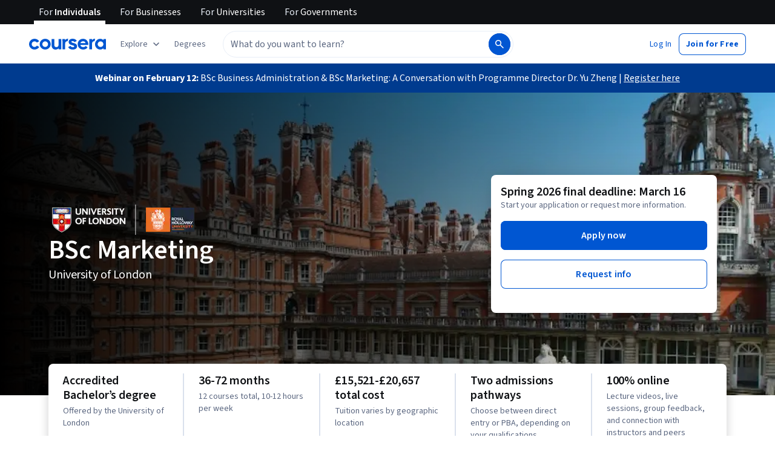

--- FILE ---
content_type: text/css
request_url: https://d3njjcbhbojbot.cloudfront.net/webapps/r2-builds/br/degree-description/allStyles.45732900f36796da34ba.css
body_size: 13641
content:
.rc-NotificationListEmpty{padding:20px;text-align:center}.rc-NotificationListEmpty h2{margin:var(--cds-spacing-100)}.rc-NotificationListEmpty .notification-list-empty-description{color:var(--cds-color-grey-600);font-size:14px}.rc-GlobalFooter .mobile-app-badges,.rc-PageFooter .mobile-app-badges{display:-webkit-box;display:-moz-box;display:-webkit-flex;display:-ms-flexbox;display:box;display:flex;-webkit-box-pack:center;-moz-box-pack:center;-o-box-pack:center;-ms-flex-pack:center;-webkit-justify-content:center;justify-content:center;-webkit-box-lines:multiple;-moz-box-lines:multiple;-o-box-lines:multiple;-webkit-flex-wrap:wrap;-ms-flex-wrap:wrap;flex-wrap:wrap;margin:1.5rem 0}.rc-GlobalFooter .mobile-app-badges--column,.rc-PageFooter .mobile-app-badges--column{-webkit-box-orient:vertical;-moz-box-orient:vertical;-o-box-orient:vertical;-webkit-flex-direction:column;-ms-flex-direction:column;flex-direction:column}.rc-GlobalFooter .mobile-app-badges--column .mobile-badge,.rc-PageFooter .mobile-app-badges--column .mobile-badge{margin-right:0}.rc-GlobalFooter .mobile-app-badges--justify-start,.rc-PageFooter .mobile-app-badges--justify-start{-webkit-box-pack:start;-moz-box-pack:start;-o-box-pack:start;-ms-flex-pack:start;-webkit-justify-content:flex-start;justify-content:flex-start}.rc-GlobalFooter .mobile-app-badges--justify-between,.rc-PageFooter .mobile-app-badges--justify-between{-webkit-box-pack:justify;-moz-box-pack:justify;-o-box-pack:justify;-ms-flex-pack:justify;-webkit-justify-content:space-between;justify-content:space-between}.rc-GlobalFooter .mobile-app-badges .mobile-badge,.rc-PageFooter .mobile-app-badges .mobile-badge{margin-bottom:.75rem;margin-right:1.125rem}.subfooter-mobile-badge{margin-bottom:1rem;display:block}@media (max-width:767px){.subfooter-mobile-badge{display:inline-block;margin-right:1rem;margin-bottom:0}}.rc-CopyrightV2{padding:1rem 0;display:-webkit-box;display:-moz-box;display:-webkit-flex;display:-ms-flexbox;display:box;display:flex;-webkit-box-align:center;-moz-box-align:center;-o-box-align:center;-ms-flex-align:center;-webkit-align-items:center;align-items:center;width:50%;font-size:.875rem}@media (max-width:767px){.rc-CopyrightV2{-webkit-box-orient:vertical;-moz-box-orient:vertical;-o-box-orient:vertical;-webkit-flex-direction:column;-ms-flex-direction:column;flex-direction:column;-webkit-box-align:start;-moz-box-align:start;-o-box-align:start;-ms-flex-align:start;-webkit-align-items:flex-start;align-items:flex-start;width:100%;border-top:1px solid var(--cds-color-grey-25)}}.rc-CopyrightV2.lohp-rebrand{line-height:1.25rem;font-family:Source Sans Pro,Arial,sans-serif}@media (max-width:767px){.rc-CopyrightV2.lohp-rebrand{padding:0;border-top:none;-webkit-box-align:center;-moz-box-align:center;-o-box-align:center;-ms-flex-align:center;-webkit-align-items:center;align-items:center}}.rc-CopyrightV2__text{color:inherit}@media (max-width:767px){.rc-CopyrightV2__text{font-size:.75rem}}@media (max-width:767px){.rc-SocialMediaLinksV2{padding:1rem 0}}@media (max-width:767px){.rc-SocialMediaLinksV2.lohp-rebrand{display:-webkit-box;display:-moz-box;display:-webkit-flex;display:-ms-flexbox;display:box;display:flex;-webkit-box-pack:center;-moz-box-pack:center;-o-box-pack:center;-ms-flex-pack:center;-webkit-justify-content:center;justify-content:center}.rc-SocialMediaLinksV2.lohp-rebrand__social-media-list-item{margin-left:10px;margin-right:10px}}.rc-SocialMediaLinksV2__social-media-list{display:-webkit-box;display:-moz-box;display:-webkit-flex;display:-ms-flexbox;display:box;display:flex;-webkit-box-align:center;-moz-box-align:center;-o-box-align:center;-ms-flex-align:center;-webkit-align-items:center;align-items:center;padding:0;margin:0;list-style:none}.rc-SocialMediaLinksV2__social-media-list-item{display:inline-block;margin-left:20px}.rc-SocialMediaLinksV2__social-media-list-item:first-of-type{margin-left:0}.c-phoenix-template-button{outline:none;margin:15px 0;color:var(--cds-color-white-0);background-color:var(--cds-color-blue-500);cursor:pointer;border-top-right-radius:3px;border-top-left-radius:3px;border-bottom-right-radius:3px;border-bottom-left-radius:3px}.c-phoenix-template-button:hover{background-color:var(--cds-color-blue-600);color:var(--cds-color-white-0)}.c-phoenix-template-button[disabled]{background-color:var(--cds-color-grey-200)}.c-phoenix-template-button:focus{color:var(--cds-color-white-0)}.c-phoenix-hide{display:none}.c-hidden-accessibility{position:absolute!important;height:1px;width:1px;overflow:hidden;clip:rect(1px 1px 1px 1px)}.c-col-no-left-padding{padding-left:0}.c-col-no-right-padding{padding-right:0}.c-no-margin{margin:0}.c-phoenix-template-header{margin-bottom:0!important;max-width:960px}.c-phoenix-template-header.c-focus-on-search .c-phoenix-template-header-nav li:not(.c-focus-on-search-show),.c-phoenix-template-header.c-focus-on-signup .c-phoenix-template-header-nav li:not(.c-focus-on-signup-show),.c-phoenix-template-header:not(.c-focus-on-search) .c-phoenix-template-header-nav li.c-focus-on-search-default-hide{display:none}.c-phoenix-template-header .c-phoenix-template-small-logo{display:inline-block;width:108px;height:50px;background-position:50%;background-repeat:no-repeat;background-image:url("[data-uri]")}.c-phoenix-template-header .c-phoenix-template-header-nav>li>a{cursor:pointer;color:var(--cds-color-grey-600);text-decoration:none}.c-phoenix-template-header .c-phoenix-template-header-nav>li>a:focus,.c-phoenix-template-header .c-phoenix-template-header-nav>li>a:hover{color:var(--cds-color-blue-500);background-color:transparent}.c-phoenix-template-header .c-banner-search{padding-top:9px}@media (max-width:991px){.c-phoenix-template-header .c-banner-search{display:none}}.c-phoenix-template-header .c-banner-search .c-banner-search-input-container .c-banner-search-input{-webkit-box-shadow:none;box-shadow:none;border:1px solid var(--cds-color-grey-200);font-size:14px;height:35px;max-width:340px}.c-phoenix-template-header .c-banner-search .c-banner-search-input-container .c-banner-search-button{top:1px;height:33px;border-left:1px solid var(--cds-color-grey-200)}.c-phoenix-template-header .c-banner-search .c-banner-search-input-container .c-banner-search-button:hover{background-color:var(--cds-color-darken-25)}@media (max-width:767px){.c-phoenix-template-header .c-phoenix-template-header-menu.popup-open{outline:0!important;position:static!important;float:none!important;width:auto!important;background-color:transparent!important;border:0!important;-webkit-box-shadow:none!important;box-shadow:none!important}}@media (min-width:768px){.c-phoenix-template-header .c-phoenix-template-header-collapse-container{display:block}}.c-phoenix-template-header .c-phoenix-template-header-navbar{margin-left:0;margin-right:0}.c-phoenix-template-header .c-phoenix-template-header-navbar .c-phoenix-template-header-navbar-toggle{border-color:#ddd;margin-right:0}.c-phoenix-template-header .c-phoenix-template-header-navbar .c-phoenix-template-header-navbar-toggle:focus,.c-phoenix-template-header .c-phoenix-template-header-navbar .c-phoenix-template-header-navbar-toggle:hover{background-color:#ddd}.c-phoenix-template-header .c-phoenix-template-header-navbar .c-phoenix-template-header-navbar-toggle .c-phoenix-template-header-navbar-icon-bar{background-color:#888}.c-logout-button-link{display:block;padding:3px 20px;clear:both;font-weight:400;line-height:1.428571429;color:var(--cds-color-grey-900);white-space:nowrap;width:100%;margin:0;left:0;text-align:left;cursor:pointer;border:0;text-decoration:none;letter-spacing:1px;background-color:transparent}.c-logout-button-link:focus,.c-logout-button-link:hover{color:var(--cds-color-grey-950);text-decoration:none;outline:0;background-color:var(--cds-color-neutral-background-primary-weak)}.align-items-absolute-center,.pagination-controls-container .box{-webkit-box-pack:center;-moz-box-pack:center;-o-box-pack:center;-ms-flex-pack:center;-webkit-justify-content:center;justify-content:center}.align-items-absolute-center,.align-items-vertical-center,.pagination-controls-container .box,.search-bar .input-area{-webkit-box-align:center;-moz-box-align:center;-o-box-align:center;-ms-flex-align:center;-webkit-align-items:center;align-items:center}.align-items-top{-webkit-box-align:start;-moz-box-align:start;-o-box-align:start;-ms-flex-align:start;-webkit-align-items:flex-start;align-items:flex-start}.align-items-bottom,.align-items-bottom-right{-webkit-box-align:end;-moz-box-align:end;-o-box-align:end;-ms-flex-align:end;-webkit-align-items:flex-end;align-items:flex-end}.align-items-bottom-right,.align-items-right{-webkit-box-pack:end;-moz-box-pack:end;-o-box-pack:end;-ms-flex-pack:end;-webkit-justify-content:flex-end;justify-content:flex-end}.align-self-start{-webkit-align-self:flex-start;align-self:flex-start;-ms-flex-item-align:start}.align-self-end{-webkit-align-self:flex-end;align-self:flex-end;-ms-flex-item-align:end}.align-self-stretch{-webkit-align-self:stretch;align-self:stretch;-ms-flex-item-align:stretch}.align-self-center{-webkit-align-self:center;align-self:center;-ms-flex-item-align:center}.horizontal-box,.pagination-controls-container,.pagination-controls-container .box,.search-bar,.search-bar .input-area,h1.tab-headline,h1.tab-headline-small,h2.tab-headline,h2.tab-headline-small,h3.tab-headline,h3.tab-headline-small,h4.tab-headline,h4.tab-headline-small,h5.tab-headline,h5.tab-headline-small,h6.tab-headline,h6.tab-headline-small{display:-webkit-box;display:-moz-box;display:-webkit-flex;display:-ms-flexbox;display:box;display:flex;-webkit-box-orient:horizontal;-moz-box-orient:horizontal;-o-box-orient:horizontal;-webkit-flex-direction:row;-ms-flex-direction:row;flex-direction:row}.vertical-box{display:-webkit-box;display:-moz-box;display:-webkit-flex;display:-ms-flexbox;display:box;display:flex;-webkit-box-orient:vertical;-moz-box-orient:vertical;-o-box-orient:vertical;-webkit-flex-direction:column;-ms-flex-direction:column;flex-direction:column}.align-left{text-align:left}.align-horizontal-center{text-align:center}.align-right{text-align:right}.align-inherit{text-align:inherit}.styleguide a{color:var(--cds-color-blue-700);text-decoration:none}.styleguide a:hover{text-decoration:underline;color:var(--cds-color-blue-800)}.pagination-controls-container .arrow a,.pagination-controls-container .arrow a:hover,.pagination-controls-container .number a,.pagination-controls-container .number a:hover,.styleguide a.nostyle,.styleguide a.nostyle:hover,a.nostyle,a.nostyle:focus,a.nostyle:hover,ol.tabs li.colored-tab.selected a,ol.tabs li.colored-tab.selected a:hover,ol.tabs li.colored-tab a,ol.tabs li.colored-tab a:hover,ol.tabs li.tab.selected a,ol.tabs li.tab.selected a:hover,ol.tabs li.tab a,ol.tabs li.tab a:hover,ul.tabs li.colored-tab.selected a,ul.tabs li.colored-tab.selected a:hover,ul.tabs li.colored-tab a,ul.tabs li.colored-tab a:hover,ul.tabs li.tab.selected a,ul.tabs li.tab.selected a:hover,ul.tabs li.tab a,ul.tabs li.tab a:hover{color:inherit;text-decoration:none}a.dim,a.dim:hover{color:var(--cds-color-grey-700);text-decoration:none}a.dim:hover,a.dim:hover:hover{color:var(--cds-color-blue-600);text-decoration:underline}.search-bar .search-button,a.link-button,button.facebook,button.linkedin,button.passive,button.primary,button.secondary{font-size:12px;line-height:14px;font-family:OpenSans,Arial,sans-serif}.checkbox-large,.checkbox-small{display:inline-block;-webkit-appearance:none;-moz-appearance:none;appearance:none;margin:0;padding:0;cursor:pointer;background-color:var(--cds-color-grey-25);border:1px solid var(--cds-color-darken-600)}.checkbox-large:checked:after,.checkbox-small:checked:after{content:"";border:solid var(--cds-color-blue-600);-webkit-transform:rotate(45deg);-moz-transform:rotate(45deg);-o-transform:rotate(45deg);-ms-transform:rotate(45deg);transform:rotate(45deg);-webkit-box-sizing:content-box;-moz-box-sizing:content-box;box-sizing:content-box;display:block;position:relative;margin:auto}.display-1-text,.display-3-text,.display-4-text,.display-5-text,.display-6-text,.headline-1-text,.headline-2-text,.headline-3-text,.headline-4-text,.headline-5-text,.headline-6-text,h1.tab-headline,h1.tab-headline-small,h2.tab-headline,h2.tab-headline-small,h3.tab-headline,h3.tab-headline-small,h4.tab-headline,h4.tab-headline-small,h5.tab-headline,h5.tab-headline-small,h6.tab-headline,h6.tab-headline-small{font-weight:400}.display-3-text,.display-4-text,.display-5-text,.display-6-text,.headline-5-text,.headline-6-text{margin-top:10px;margin-bottom:10px}.headline-2-text,.headline-3-text,.headline-4-text,h1.tab-headline,h1.tab-headline-small,h2.tab-headline,h2.tab-headline-small,h3.tab-headline,h3.tab-headline-small,h4.tab-headline,h4.tab-headline-small,h5.tab-headline,h5.tab-headline-small,h6.tab-headline,h6.tab-headline-small{margin-bottom:10px}.display-2-text,.display-3-text,.display-5-text,.display-6-text{font-family:Merriweather-Light,Georgia,serif}.display-1-text,.display-4-text{font-family:Merriweather,Georgia,serif}.headline-2-text,.headline-5-text,.headline-6-text{font-family:OpenSans-Light,Arial,sans-serif}.headline-1-text,.headline-3-text,.headline-4-text,h1.tab-headline,h1.tab-headline-small,h2.tab-headline,h2.tab-headline-small,h3.tab-headline,h3.tab-headline-small,h4.tab-headline,h4.tab-headline-small,h5.tab-headline,h5.tab-headline-small,h6.tab-headline,h6.tab-headline-small{font-family:OpenSans,Arial,sans-serif}.display-6-text{font-size:54px;line-height:60px}.display-5-text{font-size:42px;line-height:54px}.display-3-text,.display-4-text{font-size:32px;line-height:36px}.display-2-text{font-size:24px;line-height:30px}.display-1-text{font-size:20px;line-height:24px}.headline-6-text{font-size:54px;line-height:60px}.headline-5-text{font-size:32px;line-height:36px}.headline-4-text{font-size:24px;line-height:30px}.headline-3-text,h1.tab-headline,h1.tab-headline-small,h2.tab-headline,h2.tab-headline-small,h3.tab-headline,h3.tab-headline-small,h4.tab-headline,h4.tab-headline-small,h5.tab-headline,h5.tab-headline-small,h6.tab-headline,h6.tab-headline-small{font-size:22px;line-height:24px}.headline-2-text{font-size:20px;line-height:24px}.headline-1-text{font-size:16px;line-height:24px}.body-1-text,.body-2-text,.c-user-modal .c-user-modal-content,.c-user-modal .c-user-modal-content input,.c-user-modal header,.c-user-modal header a,.rc-AuthenticationModal-content header,.rc-AuthenticationModal-content header a,.rc-AuthenticationModal .c-user-modal-content,.rc-AuthenticationModal .c-user-modal-content .c-user-modal-error-icon,.rc-AuthenticationModal .c-user-modal-content input,.rc-AuthenticationModal .rc-AuthenticationModal-content header,.rc-AuthenticationModal .rc-AuthenticationModal-content header a,.search-bar .input-area .search-input,ul.styleguide.dropdown li>a,ul.styleguide.dropdown li>button,ul.styleguide.dropdown li>button.secondary{font-size:14px;line-height:21px;font-family:OpenSans,Arial,sans-serif}.body-2-text,.c-user-modal .c-user-modal-content,.c-user-modal header,.c-user-modal header a,.rc-AuthenticationModal-content header,.rc-AuthenticationModal-content header a,.rc-AuthenticationModal .c-user-modal-content,.rc-AuthenticationModal .rc-AuthenticationModal-content header,.rc-AuthenticationModal .rc-AuthenticationModal-content header a{font-family:OpenSans,Arial,sans-serif;font-weight:700}.bgcolor-primary-light{background-color:var(--cds-color-grey-25)}.bgcolor-primary,ul.styleguide.dropdown li>button.secondary:not([disabled]):hover,ul.styleguide.dropdown li>button:not([disabled]):hover{background-color:var(--cds-color-blue-600)}.bgcolor-primary-dark{background-color:var(--cds-color-blue-900)}.bgcolor-success-light{background-color:var(--cds-color-green-25)}.bgcolor-success{background-color:var(--cds-color-green-500)}.bgcolor-success-dark{background-color:var(--cds-color-green-700)}.bgcolor-warn-light{background-color:var(--cds-color-yellow-50)}.bgcolor-warn{background-color:var(--cds-color-yellow-300)}.bgcolor-warn-dark{background-color:var(--cds-color-yellow-900)}.bgcolor-danger{background-color:var(--cds-color-red-400)}.bgcolor-white{background-color:var(--cds-color-white-0)}.bgcolor-black{background-color:var(--cds-color-grey-975)}.bgcolor-accent-brown{background-color:var(--cds-color-yellow-600)}.bgcolor-accent-brown-light{background-color:var(--cds-color-yellow-25)}.bgcolor-accent-yellow{background-color:var(--cds-color-yellow-200)}.color-primary{color:var(--cds-color-blue-600)}.color-primary-dark{color:var(--cds-color-blue-900)}.color-success{color:var(--cds-color-green-500)}.color-success-dark{color:var(--cds-color-green-700)}.color-warn{color:var(--cds-color-yellow-300)}.color-warn-dark{color:var(--cds-color-yellow-900)}.color-danger{color:var(--cds-color-red-400)}.color-accent-brown{color:var(--cds-color-yellow-600)}.color-accent-yellow{color:var(--cds-color-yellow-200)}.bgcolor-transparent{background-color:transparent}.bgcolor-black-g1{background-color:var(--cds-color-darken-50)}.bgcolor-black-g2{background-color:var(--cds-color-darken-100)}.bgcolor-black-g3{background-color:var(--cds-color-darken-300)}.bgcolor-black-g4{background-color:var(--cds-color-darken-400)}.bgcolor-black-g5{background-color:var(--cds-color-darken-600)}.bgcolor-black-g6{background-color:var(--cds-color-darken-800)}.bgcolor-white-g1{background-color:var(--cds-color-lighten-50)}.bgcolor-white-g2{background-color:var(--cds-color-lighten-100)}.bgcolor-white-g3{background-color:var(--cds-color-lighten-200)}.bgcolor-white-g4{background-color:var(--cds-color-lighten-500)}.bgcolor-white-g5{background-color:var(--cds-color-lighten-800)}.bgcolor-divider{background-color:var(--cds-color-darken-100)}.bgcolor-divider-light{background-color:var(--cds-color-darken-50)}.theme-white{background-color:var(--cds-color-white-0)}.theme-light{background-color:var(--cds-color-grey-25)}.theme-dark{background-color:var(--cds-color-grey-900)}.theme-navigation{background-color:var(--cds-color-grey-25)}.color-hint-text,.search-bar .input-area .cif-cancel-hint{color:var(--cds-color-darken-300)}.color-secondary-text{color:var(--cds-color-grey-700)}.color-primary-text,ul.styleguide.dropdown li>button.secondary:not([disabled]),ul.styleguide.dropdown li>button:not([disabled]){color:var(--cds-color-darken-900)}.color-disabled{color:var(--cds-color-grey-100)}.color-active{color:var(--cds-color-blue-600)}.theme-dark .color-primary-text{color:var(--cds-color-white-0)}.theme-dark .color-secondary-text{color:var(--cds-color-lighten-700)}.theme-dark .color-disabled{color:var(--cds-color-lighten-300)}.theme-dark .color-active{color:var(--cds-color-blue-600)}.overlay{background-color:var(--cds-color-darken-800)}.overlay.white{background-color:var(--cds-color-lighten-800)}.card-no-action,.card-one-clicker,.card-one-clicker:hover,.card-rich-interaction,.modal.card-one-clicker,.modal.card-one-clicker:hover,.modal.card-rich-interaction,[class*=card-].selected,ul.styleguide.dropdown{border:1px solid var(--cds-color-darken-100);background-color:var(--cds-color-white-0)}.card-one-clicker:hover,.card-one-clicker:hover:hover,.card-rich-interaction:hover,.modal.card-one-clicker:hover,.modal.card-one-clicker:hover:hover,.modal.card-rich-interaction:hover,[class*=card-].selected:hover,ul.styleguide.dropdown:hover{border:1px solid var(--cds-color-darken-300)}.card-one-clicker:hover{-webkit-box-shadow:0 2px 10px 0 var(--cds-color-darken-100);box-shadow:0 2px 10px 0 var(--cds-color-darken-100)}.modal.card-one-clicker,.modal.card-rich-interaction{-webkit-box-shadow:0 4px 16px 0 var(--cds-color-darken-100);box-shadow:0 4px 16px 0 var(--cds-color-darken-100)}.modal.card-one-clicker:hover{-webkit-box-shadow:0 6px 20px 0 var(--cds-color-darken-300);box-shadow:0 6px 20px 0 var(--cds-color-darken-300)}.card-one-clicker{cursor:pointer}[class*=card-].secondary{background-color:var(--cds-color-grey-25);border:1px solid var(--cds-color-darken-300)}[class*=card-].secondary:hover{border:1px solid var(--cds-color-darken-400)}[class*=card-].secondary:hover.card-no-action{border:1px solid var(--cds-color-darken-300)}[class*=card-].selected{border:1px solid rgba(160,126,70,.7)}[class*=card-].selected:hover{border:1px solid var(--cds-color-yellow-600);-webkit-box-shadow:0 2px 10px 0 var(--cds-color-darken-100);box-shadow:0 2px 10px 0 var(--cds-color-darken-100)}[class*=card-].luxury{padding:48px}[class*=card-].comfy{padding:30px}[class*=card-].roomy{padding:24px}[class*=card-].cozy{padding:18px}[class*=card-].compact{padding:18px 12px}[class*=card-],[class*=card-]:hover{-webkit-transition:all .25s ease-in-out;-moz-transition:all .25s ease-in-out;-o-transition:all .25s ease-in-out;-ms-transition:all .25s ease-in-out;transition:all .25s ease-in-out}.flex-1,.search-bar .input-area{-webkit-box-flex:1;-moz-box-flex:1;-o-box-flex:1;box-flex:1;-webkit-flex:1;-ms-flex:1;flex:1}.flex-2{-webkit-box-flex:2;-moz-box-flex:2;-o-box-flex:2;box-flex:2;-webkit-flex:2;-ms-flex:2;flex:2}.flex-3{-webkit-box-flex:3;-moz-box-flex:3;-o-box-flex:3;box-flex:3;-webkit-flex:3;-ms-flex:3;flex:3}.flex-4{-webkit-box-flex:4;-moz-box-flex:4;-o-box-flex:4;box-flex:4;-webkit-flex:4;-ms-flex:4;flex:4}.flex-5{-webkit-box-flex:5;-moz-box-flex:5;-o-box-flex:5;box-flex:5;-webkit-flex:5;-ms-flex:5;flex:5}.flex-6{-webkit-box-flex:6;-moz-box-flex:6;-o-box-flex:6;box-flex:6;-webkit-flex:6;-ms-flex:6;flex:6}.flex-7{-webkit-box-flex:7;-moz-box-flex:7;-o-box-flex:7;box-flex:7;-webkit-flex:7;-ms-flex:7;flex:7}.flex-8{-webkit-box-flex:8;-moz-box-flex:8;-o-box-flex:8;box-flex:8;-webkit-flex:8;-ms-flex:8;flex:8}.flex-9{-webkit-box-flex:9;-moz-box-flex:9;-o-box-flex:9;box-flex:9;-webkit-flex:9;-ms-flex:9;flex:9}.flex-10{-webkit-box-flex:10;-moz-box-flex:10;-o-box-flex:10;box-flex:10;-webkit-flex:10;-ms-flex:10;flex:10}.flex-11{-webkit-box-flex:11;-moz-box-flex:11;-o-box-flex:11;box-flex:11;-webkit-flex:11;-ms-flex:11;flex:11}.flex-12{-webkit-box-flex:12;-moz-box-flex:12;-o-box-flex:12;box-flex:12;-webkit-flex:12;-ms-flex:12;flex:12}.horizontal-box.align-items-spacebetween,.pagination-controls-container.align-items-spacebetween,.pagination-controls-container .box.align-items-spacebetween,.search-bar.align-items-spacebetween,.search-bar .input-area.align-items-spacebetween{-webkit-box-pack:justify;-moz-box-pack:justify;-o-box-pack:justify;-ms-flex-pack:justify;-webkit-justify-content:space-between;justify-content:space-between;-webkit-box-align:center;-moz-box-align:center;-o-box-align:center;-ms-flex-align:center;-webkit-align-items:center;align-items:center}.horizontal-box.align-items-spacearound,.pagination-controls-container.align-items-spacearound,.pagination-controls-container .box.align-items-spacearound,.search-bar.align-items-spacearound,.search-bar .input-area.align-items-spacearound{-webkit-box-pack:distribute;-moz-box-pack:distribute;-o-box-pack:distribute;-ms-flex-pack:distribute;-webkit-justify-content:space-around;justify-content:space-around;-webkit-box-align:center;-moz-box-align:center;-o-box-align:center;-ms-flex-align:center;-webkit-align-items:center;align-items:center}.horizontal-box.wrap,.pagination-controls-container .box.wrap,.pagination-controls-container.wrap,.search-bar .input-area.wrap,.search-bar.wrap{-webkit-flex-wrap:wrap;-ms-flex-wrap:wrap;flex-wrap:wrap}.search-bar .search-button,button.facebook,button.linkedin,button.passive,button.primary,button.secondary{display:inline-block;text-align:center;vertical-align:middle;white-space:nowrap;background-image:none;border:none;opacity:1;-ms-filter:none;filter:none;text-decoration:none;color:var(--cds-color-white-0);min-width:72px;padding:10px 20px;-webkit-transition-property:background-color,box-shadow(),color,opacity(n,args);-moz-transition-property:background-color,box-shadow(),color,opacity(n,args);-o-transition-property:background-color,box-shadow(),color,opacity(n,args);-ms-transition-property:background-color,box-shadow(),color,opacity(n,args);transition-property:background-color,box-shadow(),color,opacity(n,args);-webkit-transition-duration:.1s;-moz-transition-duration:.1s;-o-transition-duration:.1s;-ms-transition-duration:.1s;transition-duration:.1s;-webkit-transition-timing-function:ease;-moz-transition-timing-function:ease;-o-transition-timing-function:ease;-ms-transition-timing-function:ease;transition-timing-function:ease;-webkit-transition-delay:0ms;-moz-transition-delay:0ms;-o-transition-delay:0ms;-ms-transition-delay:0ms;transition-delay:0ms;-webkit-user-select:none;-moz-user-select:none;-ms-user-select:none;user-select:none;cursor:pointer;border-radius:0;outline-offset:4px}.search-bar .search-button[disabled],button.facebook[disabled],button.linkedin[disabled],button.passive[disabled],button.primary[disabled],button.secondary[disabled]{background-color:var(--cds-color-grey-25);border:1px solid var(--cds-color-grey-25);color:var(--cds-color-darken-300);cursor:not-allowed;pointer-events:none}.search-bar .search-button[disabled]:active,.search-bar .search-button[disabled]:focus,.search-bar .search-button[disabled]:hover,button.facebook[disabled]:active,button.facebook[disabled]:focus,button.facebook[disabled]:hover,button.linkedin[disabled]:active,button.linkedin[disabled]:focus,button.linkedin[disabled]:hover,button.passive[disabled]:active,button.passive[disabled]:focus,button.passive[disabled]:hover,button.primary[disabled]:active,button.primary[disabled]:focus,button.primary[disabled]:hover,button.secondary[disabled]:active,button.secondary[disabled]:focus,button.secondary[disabled]:hover{background:var(--cds-color-grey-100) none repeat 0 0 scroll}button.facebook.cozy,button.linkedin.cozy,button.passive.cozy,button.primary.cozy,button.secondary.cozy{padding:16px 30px;font-size:14px;line-height:18px;font-family:OpenSans-Semibold,Arial,sans-serif}button.facebook.roomy,button.linkedin.roomy,button.passive.roomy,button.primary.roomy,button.secondary.roomy{padding:12px 36px;font-size:14px;line-height:24px;font-family:OpenSans-Semibold,Arial,sans-serif}button.facebook.comfy,button.linkedin.comfy,button.passive.comfy,button.primary.comfy,button.secondary.comfy{padding:20px 40px;font-size:18px;line-height:24px;font-family:OpenSans-Semibold,Arial,sans-serif}button.facebook.fullbleed,button.linkedin.fullbleed,button.passive.fullbleed,button.primary.fullbleed,button.secondary.fullbleed{padding:10px 20px;width:100%}button.primary{border:1px solid var(--cds-color-blue-600);background-color:var(--cds-color-blue-600)}button.primary:active,button.primary:focus,button.primary:hover{background-color:var(--cds-color-blue-700)}button.primary.comfy:not([disabled]),button.primary.cozy:not([disabled]){background-image:-webkit-linear-gradient(var(--cds-color-blue-600),var(--cds-color-blue-700));background-image:-moz-linear-gradient(var(--cds-color-blue-600),var(--cds-color-blue-700));background-image:-o-linear-gradient(var(--cds-color-blue-600),var(--cds-color-blue-700));background-image:-ms-linear-gradient(var(--cds-color-blue-600),var(--cds-color-blue-700));background-image:linear-gradient(var(--cds-color-blue-600),var(--cds-color-blue-700))}button.primary.comfy:not([disabled]):active,button.primary.comfy:not([disabled]):focus,button.primary.comfy:not([disabled]):hover,button.primary.cozy:not([disabled]):active,button.primary.cozy:not([disabled]):focus,button.primary.cozy:not([disabled]):hover{background-image:none}button.secondary{color:var(--cds-color-blue-700);border:1px solid var(--cds-color-blue-700);background-color:transparent}button.secondary:active,button.secondary:focus,button.secondary:hover{background-color:var(--cds-color-blue-700);color:var(--cds-color-white-0)}button.passive{border:1px solid var(--cds-color-grey-600);color:var(--cds-color-grey-600);background-color:transparent}button.passive:active,button.passive:focus,button.passive:hover{border-color:var(--cds-color-neutral-stroke-primary);background-color:var(--cds-color-grey-600);color:var(--cds-color-white-0)}button.button-link,button.nostyle,div.button-link{background:transparent none repeat 0 0 scroll;color:var(--cds-color-darken-900);border:0;font-size:1em;margin:0;padding:0;text-align:left;text-decoration:none;text-indent:0;min-width:0}button.button-link:disabled,button.nostyle:disabled,div.button-link:disabled{background:transparent none repeat 0 0 scroll;color:var(--cds-color-darken-300)}button.facebook{padding-left:20px;padding-right:20px;color:var(--cds-color-white-0);background-color:var(--cds-color-blue-700)}button.facebook i,button.facebook span{display:inline-block;vertical-align:middle}button.facebook i{font-size:20px}button.facebook i:last-child,button.facebook span{margin-left:8px}button.linkedin{padding-left:20px;padding-right:20px;color:var(--cds-color-white-0);background-color:var(--cds-color-blue-600)}button.linkedin i,button.linkedin span{display:inline-block;vertical-align:middle}button.linkedin i{font-size:20px}button.linkedin i:last-child,button.linkedin span{margin-left:8px}button.button-link,div.button-link{color:var(--cds-color-blue-700);text-decoration:none;cursor:pointer}button.button-link:hover,div.button-link:hover{text-decoration:underline;color:var(--cds-color-blue-800)}button.button-link.nostyle,button.button-link.nostyle:hover,div.button-link.nostyle,div.button-link.nostyle:hover{color:inherit;text-decoration:none}.theme-dark button.passive[disabled],.theme-dark button.primary[disabled],.theme-dark button.secondary[disabled]{background-color:var(--cds-color-lighten-800)}.c-user-modal .c-user-modal-content .c-user-modal-error-inline,.c-user-modal .c-user-modal-content .c-user-modal-help-text,.c-user-modal .c-user-modal-footer,.caption-text,.label-text,.pagination-controls-container .arrow,.pagination-controls-container .number,.rc-AuthenticationModal .c-user-modal-content .c-user-modal-error-inline,.rc-AuthenticationModal .c-user-modal-content .c-user-modal-help-text{font-size:12px;line-height:18px;font-family:OpenSans,Arial,sans-serif}.label-text{font-weight:700;text-transform:uppercase}ol.tabs,ul.tabs{margin:0;padding:0}@media (max-width:767px){ol.tabs,ul.tabs{margin:20px 0}}@media (min-width:768px){ol.tabs.tabs-divider,ul.tabs.tabs-divider{border-bottom:1px solid var(--cds-color-darken-50)}}@media (max-width:767px){ol.tabs.tabs-divider,ul.tabs.tabs-divider{border-left:1px solid var(--cds-color-darken-50)}}ol.tabs li.colored-tab,ol.tabs li.colored-tab.selected,ol.tabs li.tab,ol.tabs li.tab.selected,ul.tabs li.colored-tab,ul.tabs li.colored-tab.selected,ul.tabs li.tab,ul.tabs li.tab.selected{margin:15px 8px;cursor:pointer;display:inline-block;list-style-type:none;font-weight:700;color:var(--cds-color-grey-700)}@media (min-width:768px){ol.tabs li.colored-tab.selected:first-child,ol.tabs li.colored-tab:first-child,ol.tabs li.tab.selected:first-child,ol.tabs li.tab:first-child,ul.tabs li.colored-tab.selected:first-child,ul.tabs li.colored-tab:first-child,ul.tabs li.tab.selected:first-child,ul.tabs li.tab:first-child{margin-left:0}ol.tabs li.colored-tab.selected:last-child,ol.tabs li.colored-tab:last-child,ol.tabs li.tab.selected:last-child,ol.tabs li.tab:last-child,ul.tabs li.colored-tab.selected:last-child,ul.tabs li.colored-tab:last-child,ul.tabs li.tab.selected:last-child,ul.tabs li.tab:last-child{margin-right:0}}@media (max-width:767px){ol.tabs li.colored-tab,ol.tabs li.colored-tab.selected,ol.tabs li.tab,ol.tabs li.tab.selected,ul.tabs li.colored-tab,ul.tabs li.colored-tab.selected,ul.tabs li.tab,ul.tabs li.tab.selected{display:block;margin:15px 8px 15px 15px}}ol.tabs li.colored-tab.selected,ol.tabs li.tab.selected,ol.tabs li.tab:hover,ul.tabs li.colored-tab.selected,ul.tabs li.tab.selected,ul.tabs li.tab:hover{color:var(--cds-color-darken-900)}@media (max-width:767px){ol.tabs li.colored-tab,ol.tabs li.colored-tab.selected,ul.tabs li.colored-tab,ul.tabs li.colored-tab.selected{margin-left:0}}ol.tabs li.colored-tab *,ul.tabs li.colored-tab *{padding:0 8px 15px}@media (max-width:767px){ol.tabs li.colored-tab *,ul.tabs li.colored-tab *{padding:2px 8px 2px 15px}}@media (min-width:768px){ol.tabs li.colored-tab.selected *,ol.tabs li.colored-tab:hover *,ul.tabs li.colored-tab.selected *,ul.tabs li.colored-tab:hover *{border-bottom:1px solid var(--cds-color-yellow-600)}}@media (max-width:767px){ol.tabs li.colored-tab.selected *,ol.tabs li.colored-tab:hover *,ul.tabs li.colored-tab.selected *,ul.tabs li.colored-tab:hover *{border-left:1px solid var(--cds-color-yellow-600)}}h1.tab-headline,h2.tab-headline,h3.tab-headline,h4.tab-headline,h5.tab-headline,h6.tab-headline{border-bottom:1px solid var(--cds-color-darken-100);width:100%}h1.tab-headline span,h2.tab-headline span,h3.tab-headline span,h4.tab-headline span,h5.tab-headline span,h6.tab-headline span{padding-bottom:10px;display:inline-block;border-bottom:1px solid var(--cds-color-yellow-600);margin-bottom:-1px}h1.tab-headline-small,h2.tab-headline-small,h3.tab-headline-small,h4.tab-headline-small,h5.tab-headline-small,h6.tab-headline-small{border-bottom:1px solid var(--cds-color-darken-100);width:100%;text-transform:uppercase;line-height:24px;padding-bottom:2px;margin-bottom:8px;color:var(--cds-color-darken-600);font-weight:700;font-size:14px}body [class*=" cif-"],body [class^=cif-]{font-family:coursera-iconfont}.cif-icon,[class*=" cif-"],[class^=cif-]{font-family:coursera-iconfont;speak:none;font-style:normal;font-weight:400;font-variant:normal;line-height:1;-webkit-font-smoothing:antialiased;-moz-osx-font-smoothing:grayscale;display:inline-block}.cif-lg{font-size:1.333333333333333em;line-height:.75em;vertical-align:-15%}.cif-2x{font-size:2em}.cif-3x{font-size:3em}.cif-4x{font-size:4em}.cif-5x{font-size:5em}.cif-spin{-webkit-animation:cif-spin 2s linear infinite;-moz-animation:cif-spin 2s infinite linear;-o-animation:cif-spin 2s infinite linear;-ms-animation:cif-spin 2s infinite linear;animation:cif-spin 2s linear infinite}.cif-pulse{-webkit-animation:cif-spin 1s steps(8) infinite;-moz-animation:cif-spin 1s infinite steps(8);-o-animation:cif-spin 1s infinite steps(8);-ms-animation:cif-spin 1s infinite steps(8);animation:cif-spin 1s steps(8) infinite}.cif-rotate-90{filter:progid:DXImageTransform.Microsoft.BasicImage(1);-webkit-transform:rotate(90deg);-moz-transform:rotate(90deg);-o-transform:rotate(90deg);-ms-transform:rotate(90deg);transform:rotate(90deg)}.cif-rotate-180{filter:progid:DXImageTransform.Microsoft.BasicImage(2);-webkit-transform:rotate(180deg);-moz-transform:rotate(180deg);-o-transform:rotate(180deg);-ms-transform:rotate(180deg);transform:rotate(180deg)}.cif-rotate-270{filter:progid:DXImageTransform.Microsoft.BasicImage(3);-webkit-transform:rotate(270deg);-moz-transform:rotate(270deg);-o-transform:rotate(270deg);-ms-transform:rotate(270deg);transform:rotate(270deg)}.cif-flip-horizontal{filter:progid:DXImageTransform.Microsoft.BasicImage(0,1);-webkit-transform:scaleX(-1);-moz-transform:scaleX(-1);-o-transform:scaleX(-1);-ms-transform:scaleX(-1);transform:scaleX(-1)}.cif-flip-vertical{filter:progid:DXImageTransform.Microsoft.BasicImage(2,1);-webkit-transform:scaleY(-1);-moz-transform:scaleY(-1);-o-transform:scaleY(-1);-ms-transform:scaleY(-1);transform:scaleY(-1)}.cif-stack{position:relative;display:inline-block;width:2em;height:2em;line-height:2em;vertical-align:middle}.cif-stack-1x,.cif-stack-2x{position:absolute;left:0;width:100%;text-align:center}.cif-stack-1x{line-height:inherit}.cif-stack-2x{font-size:2em}.cif-inverse{color:#fff}.cif-fw{width:1.285714285714286em;text-align:center}@-moz-keyframes cif-spin{0%{-webkit-transform:rotate(0deg);-moz-transform:rotate(0deg);-o-transform:rotate(0deg);-ms-transform:rotate(0deg);transform:rotate(0deg)}to{-webkit-transform:rotate(359deg);-moz-transform:rotate(359deg);-o-transform:rotate(359deg);-ms-transform:rotate(359deg);transform:rotate(359deg)}}@-webkit-keyframes cif-spin{0%{-webkit-transform:rotate(0deg);-moz-transform:rotate(0deg);-o-transform:rotate(0deg);-ms-transform:rotate(0deg);transform:rotate(0deg)}to{-webkit-transform:rotate(359deg);-moz-transform:rotate(359deg);-o-transform:rotate(359deg);-ms-transform:rotate(359deg);transform:rotate(359deg)}}@-o-keyframes cif-spin{0%{-webkit-transform:rotate(0deg);-moz-transform:rotate(0deg);-o-transform:rotate(0deg);-ms-transform:rotate(0deg);transform:rotate(0deg)}to{-webkit-transform:rotate(359deg);-moz-transform:rotate(359deg);-o-transform:rotate(359deg);-ms-transform:rotate(359deg);transform:rotate(359deg)}}@keyframes cif-spin{0%{-webkit-transform:rotate(0deg);-moz-transform:rotate(0deg);-o-transform:rotate(0deg);-ms-transform:rotate(0deg);transform:rotate(0deg)}to{-webkit-transform:rotate(359deg);-moz-transform:rotate(359deg);-o-transform:rotate(359deg);-ms-transform:rotate(359deg);transform:rotate(359deg)}}.cif-pin:before{content:"\e624"}.cif-eye:before{content:"\e62c"}.cif-checked-circle-semiopen:before{content:"\e92c"}.cif-math:before{content:"\e922"}.cif-artsandhumanities:before{content:"\e927"}.cif-business:before{content:"\e923"}.cif-data_science:before{content:"\e924"}.cif-language1:before{content:"\e925"}.cif-life_science:before{content:"\e926"}.cif-personaldevelopment:before{content:"\e928"}.cif-physicalsciences:before{content:"\e929"}.cif-programming:before{content:"\e92a"}.cif-socialscience:before{content:"\e92b"}.cif-book:before{content:"\e91c"}.cif-browser:before{content:"\e91d"}.cif-bullet-list:before{content:"\e91e"}.cif-check-box:before{content:"\e91f"}.cif-discussion-bubble-o:before{content:"\e920"}.cif-question-circle-o:before{content:"\e921"}.cif-open-book:before{content:"\e91b"}.cif-chevron-right-thin:before{content:"\e91a"}.cif-certificate-form:before{content:"\e919"}.cif-person:before{content:"\e918"}.cif-honors:before{content:"\e90f"}.cif-tools:before{content:"\e915"}.cif-graduation-hat:before{content:"\e916"}.cif-check-list:before{content:"\e917"}.cif-clock:before{content:"\e914"}.cif-email2:before{content:"\e904"}.cif-facebook2:before{content:"\e905"}.cif-google-plus2:before{content:"\e906"}.cif-wechat2:before{content:"\e907"}.cif-caret2:before{content:"\e908"}.cif-stacked-file:before{content:"\e909"}.cif-practice-quiz:before{content:"\e90a"}.cif-broken-file:before{content:"\e90b"}.cif-full-star:before{content:"\e90c"}.cif-graded-quiz:before{content:"\e90d"}.cif-half-star:before{content:"\e90e"}.cif-peer-review:before{content:"\e911"}.cif-reading:before{content:"\e912"}.cif-video:before{content:"\e913"}.cif-language:before{content:"\e910"}.cif-event:before{content:"\e903"}.cif-circle-outline:before{content:"\e902"}.cif-ellipsis-h:before{content:"\e901"}.cif-doc:before{content:"\e900"}.cif-unlock:before{content:"\e61d"}.cif-assignment:before{content:"\e643"}.cif-list-ol:before{content:"\e600"}.cif-list-ul:before{content:"\e601"}.cif-caret-up:before{content:"\e62f"}.cif-caret-down:before{content:"\e630"}.cif-linkedin-square:before{content:"\e631"}.cif-times-circle-o:before{content:"\e632"}.cif-chain-broken:before{content:"\e633"}.cif-envelope-o:before{content:"\e634"}.cif-google-plus:before{content:"\e635"}.cif-twitter:before{content:"\e636"}.cif-facebook:before{content:"\e637"}.cif-thumbs-o-down:before{content:"\e638"}.cif-thumbs-o-up:before{content:"\e639"}.cif-thumbs-down:before{content:"\e63a"}.cif-thumbs-up:before{content:"\e63b"}.cif-flag-o:before{content:"\e63c"}.cif-flag:before{content:"\e63d"}.cif-check-circle-o:before{content:"\e63e"}.cif-check:before{content:"\e63f"}.cif-camera:before{content:"\e62e"}.cif-film:before{content:"\e62d"}.cif-minus:before{content:"\e62a"}.cif-compress:before{content:"\e62b"}.cif-captions:before{content:"\e602"}.cif-expand:before{content:"\e625"}.cif-refresh:before{content:"\e626"}.cif-download:before{content:"\e627"}.cif-file-o:before{content:"\e628"}.cif-upload:before{content:"\e61e"}.cif-minus-square:before{content:"\e629"}.cif-plus-square:before{content:"\e620"}.cif-plus:before{content:"\e621"}.cif-square:before{content:"\e622"}.cif-cog:before,.cif-settings:before{content:"\e623"}.cif-circle:before{content:"\e61f"}.cif-search:before{content:"\e61c"}.cif-item-doc:before{content:"\e615"}.cif-warning:before{content:"\f071"}.cif-circle-o:before{content:"\f10c"}.cif-heart:before{content:"\f004"}.cif-star:before{content:"\f005"}.cif-star-o:before{content:"\f006"}.cif-user:before{content:"\f007"}.cif-close2:before,.cif-remove:before,.cif-times:before{content:"\f00d"}.cif-clock-o:before{content:"\f017"}.cif-volume-off:before{content:"\f026"}.cif-volume-down:before{content:"\f027"}.cif-volume-up:before{content:"\f028"}.cif-bookmark:before{content:"\f02e"}.cif-edit:before,.cif-pencil-square-o:before{content:"\f044"}.cif-play:before{content:"\f04b"}.cif-pause:before{content:"\f04c"}.cif-chevron-left:before{content:"\f053"}.cif-chevron-right:before{content:"\f054"}.cif-check-circle:before{content:"\f058"}.cif-question-circle:before{content:"\f059"}.cif-ban:before{content:"\f05e"}.cif-arrow-left:before{content:"\f060"}.cif-arrow-right:before{content:"\f061"}.cif-arrow-up:before{content:"\f062"}.cif-arrow-down:before{content:"\f063"}.cif-calendar:before{content:"\f073"}.cif-comment:before{content:"\f075"}.cif-chevron-up:before{content:"\f077"}.cif-chevron-down:before{content:"\f078"}.cif-heart-o:before{content:"\f08a"}.cif-external-link:before{content:"\f08e"}.cif-certificate:before{content:"\f0a3"}.cif-globe:before{content:"\f0ac"}.cif-group:before,.cif-users:before{content:"\f0c0"}.cif-chain:before,.cif-link:before{content:"\f0c1"}.cif-file-text-o:before{content:"\f0f6"}.cif-quote-left:before{content:"\f10d"}.cif-quote-right:before{content:"\f10e"}.cif-spinner:before{content:"\f110"}.cif-star-half-empty:before,.cif-star-half-full:before,.cif-star-half-o:before{content:"\f123"}.cif-chevron-circle-left:before{content:"\f137"}.cif-chevron-circle-right:before{content:"\f138"}.cif-chevron-circle-up:before{content:"\f139"}.cif-chevron-circle-down:before{content:"\f13a"}.cif-play-circle:before{content:"\f144"}.cif-file-image-o:before,.cif-file-photo-o:before,.cif-file-picture-o:before{content:"\f1c5"}.cif-circle-o-notch:before{content:"\f1ce"}.cif-paper-plane:before,.cif-send:before{content:"\f1d8"}.cif-circle-thin:before,.cif-genderless:before{content:"\f1db"}.cif-facebook-official:before{content:"\f230"}.cif-lock:before{content:"\e61a"}.cif-info:before{content:"\e61b"}.cif-discussions:before{content:"\e617"}.cif-checkmark:before{content:"\e60a"}.cif-get-vc .path1:before{content:"\e603";color:var(--cds-color-neutral-primary-invert)}.cif-get-vc .path2:before{content:"\e604";margin-left:-1.0166015625em;color:var(--cds-color-neutral-primary-invert)}.cif-get-vc .path3:before{content:"\e605"}.cif-get-vc .path3:before,.cif-get-vc .path4:before{margin-left:-1.0166015625em;color:var(--cds-color-blue-500)}.cif-get-vc .path4:before{content:"\e606"}.cif-get-vc .path5:before{content:"\e607"}.cif-get-vc .path5:before,.cif-get-vc .path6:before{margin-left:-1.0166015625em;color:var(--cds-color-neutral-primary-invert)}.cif-get-vc .path6:before{content:"\e608"}.cif-get-vc .path7:before{content:"\e609"}.cif-get-vc .path7:before,.cif-get-vc .path8:before{margin-left:-1.0166015625em;color:var(--cds-color-grey-100)}.cif-get-vc .path8:before{content:"\e640"}.cif-get-vc .path9:before{content:"\e641";margin-left:-1.0166015625em;color:var(--cds-color-blue-500)}.cif-home:before{content:"\e60b"}.cif-course-list:before{content:"\e60c"}.cif-item-video:before{content:"\e60d"}.cif-summative-incomplete .path1:before{content:"\e60e";color:var(--cds-color-utility-overlay)}.cif-summative-incomplete .path2:before{content:"\e642";margin-left:-1.0419921875em;color:var(--cds-color-neutral-primary-invert)}.cif-summative-complete .path1:before{content:"\e60f";color:var(--cds-color-green-500)}.cif-summative-complete .path2:before{content:"\e610";margin-left:-1em;color:var(--cds-color-green-500)}.cif-summative-complete .path3:before{content:"\e611";margin-left:-1em;color:var(--cds-color-neutral-primary-invert)}.cif-prog-assignment:before{content:"\e612"}.cif-item-peer:before{content:"\e613"}.cif-item-formative:before{content:"\e614"}.cif-close:before{content:"\e616"}.cif-cancel-hint:before{content:"\e618"}.cif-back:before{content:"\e619"}.cif-rtl.cif-captions,.cif-rtl.cif-volume-down,.cif-rtl.cif-volume-off,.cif-rtl.cif-volume-up{-webkit-transform:scaleX(-1);-moz-transform:scaleX(-1);-o-transform:scaleX(-1);-ms-transform:scaleX(-1);transform:scaleX(-1)}.search-bar{border:1px solid var(--cds-color-darken-100)}.search-bar .input-area{position:relative;margin-right:4px}.search-bar .input-area .cif-cancel-hint{color:var(--cds-color-darken-600);cursor:pointer}.search-bar .input-area .search-input{border:none;padding:7px 24px 7px 20px;width:100%}.search-bar .input-area .search-input:focus{outline:none}.search-bar .search-button{color:var(--cds-color-grey-700);font-size:16px;background-color:transparent;border:none;min-width:0;padding:0 12px}.search-bar .search-button:hover{background:transparent;color:var(--cds-color-darken-300)}.pagination-controls-container>*{margin-left:6px;width:24px;height:24px;text-align:center}.pagination-controls-container .ellipsis{position:relative;cursor:default}.pagination-controls-container .box{cursor:pointer;border:1px solid var(--cds-color-darken-100);background-color:var(--cds-color-white-0)}.pagination-controls-container .box:hover{border-color:var(--cds-color-blue-600);color:var(--cds-color-blue-600)}.pagination-controls-container .arrow,.pagination-controls-container .number{padding-top:2px}.pagination-controls-container .arrow.current,.pagination-controls-container .number.current{border-color:var(--cds-color-blue-600);color:var(--cds-color-white-0);background-color:var(--cds-color-blue-600)}.pagination-controls-container .arrow.arrow-disabled{color:var(--cds-color-darken-100)}.pagination-controls-container .arrow.arrow-disabled:hover{border-color:var(--cds-color-darken-100);color:var(--cds-color-darken-100);cursor:default}ul.styleguide.dropdown{min-width:108px;padding:4px 0;margin:0}ul.styleguide.dropdown li{margin:0;padding:0;list-style-type:none}ul.styleguide.dropdown li>button.secondary:not([disabled]):hover,ul.styleguide.dropdown li>button:not([disabled]):hover{color:var(--cds-color-white-0)}ul.styleguide.dropdown li>a,ul.styleguide.dropdown li>button,ul.styleguide.dropdown li>button.secondary{border-radius:0;width:100%;background-color:transparent;border:none;-webkit-box-shadow:none;box-shadow:none;text-align:left;padding:4px 8px 4px 12px}.checkbox-small{max-width:18px;min-width:18px;max-height:18px;min-height:18px}.checkbox-small:checked:after{border-width:0 3px 3px 0;width:5px;height:9px}.checkbox-large{max-width:40px;min-width:40px;max-height:40px;min-height:40px}.checkbox-large:checked:after{border-width:0 5px 5px 0;width:9px;height:21px}ol,ul{font-size:1em;outline:0}ol.inline,ol.nostyle,ul.inline,ul.nostyle{list-style:none;padding:0;margin:0}.inline.ol,.inline.ul,.inline li{display:inline}.nostyle.ol,.nostyle.ul{display:block}.pill-light{border-radius:10px;background-color:var(--cds-color-darken-100)}.pill-light,.pill-white{display:inline-block;font-size:12px;height:20px;line-height:20px;padding-left:10px;padding-right:10px;-o-text-overflow:ellipsis;text-overflow:ellipsis;white-space:nowrap;color:var(--cds-color-darken-900)}.pill-white{border-radius:10px;background-color:var(--cds-color-white-0);border:1px solid var(--cds-color-darken-100)}.pill-success{color:var(--cds-color-green-700);background-color:var(--cds-color-green-25)}.pill-dark,.pill-success{display:inline-block;font-size:12px;height:20px;line-height:20px;border-radius:10px;padding-left:10px;padding-right:10px;-o-text-overflow:ellipsis;text-overflow:ellipsis;white-space:nowrap}.pill-dark{color:var(--cds-color-white-0);background-color:var(--cds-color-darken-600)}a.link-button{display:inline-block;text-align:center;vertical-align:middle;white-space:nowrap;background-image:none;border:none;opacity:1;-ms-filter:none;filter:none;min-width:72px;padding:10px 20px;-webkit-transition-property:background-color,box-shadow(),color,opacity(n,args);-moz-transition-property:background-color,box-shadow(),color,opacity(n,args);-o-transition-property:background-color,box-shadow(),color,opacity(n,args);-ms-transition-property:background-color,box-shadow(),color,opacity(n,args);transition-property:background-color,box-shadow(),color,opacity(n,args);-webkit-transition-duration:.1s;-moz-transition-duration:.1s;-o-transition-duration:.1s;-ms-transition-duration:.1s;transition-duration:.1s;-webkit-transition-timing-function:ease;-moz-transition-timing-function:ease;-o-transition-timing-function:ease;-ms-transition-timing-function:ease;transition-timing-function:ease;-webkit-transition-delay:0ms;-moz-transition-delay:0ms;-o-transition-delay:0ms;-ms-transition-delay:0ms;transition-delay:0ms;-webkit-user-select:none;-moz-user-select:none;-ms-user-select:none;user-select:none;cursor:pointer;border-radius:0}a.link-button,a.link-button:active,a.link-button:any-link,a.link-button:focus,a.link-button:hover{text-decoration:none;color:var(--cds-color-white-0)}a.link-button.cozy{padding:16px 30px;line-height:18px}a.link-button.cozy,a.link-button.roomy{font-size:14px;font-family:OpenSans-Semibold,Arial,sans-serif}a.link-button.roomy{padding:12px 36px;line-height:24px}a.link-button.comfy{padding:20px 40px;font-size:18px;line-height:24px;font-family:OpenSans-Semibold,Arial,sans-serif}a.link-button.fullbleed{padding:10px 20px;width:100%}a.link-button.primary{border:1px solid var(--cds-color-blue-600);background-color:var(--cds-color-blue-600)}a.link-button.primary:active,a.link-button.primary:focus,a.link-button.primary:hover{background-color:var(--cds-color-blue-700)}a.link-button.primary.comfy,a.link-button.primary.cozy{background-image:-webkit-linear-gradient(var(--cds-color-blue-600),var(--cds-color-blue-700));background-image:-moz-linear-gradient(var(--cds-color-blue-600),var(--cds-color-blue-700));background-image:-o-linear-gradient(var(--cds-color-blue-600),var(--cds-color-blue-700));background-image:-ms-linear-gradient(var(--cds-color-blue-600),var(--cds-color-blue-700));background-image:linear-gradient(var(--cds-color-blue-600),var(--cds-color-blue-700))}a.link-button.primary.comfy:active,a.link-button.primary.comfy:focus,a.link-button.primary.comfy:hover,a.link-button.primary.cozy:active,a.link-button.primary.cozy:focus,a.link-button.primary.cozy:hover{background-image:none}a.link-button.secondary{color:var(--cds-color-blue-700);border:1px solid var(--cds-color-blue-700);background-color:transparent}a.link-button.secondary:active,a.link-button.secondary:focus,a.link-button.secondary:hover{background-color:var(--cds-color-blue-700);color:var(--cds-color-white-0)}a.link-button.passive{border:1px solid var(--cds-color-grey-600);color:var(--cds-color-grey-600);background-color:transparent}a.link-button.passive:active,a.link-button.passive:focus,a.link-button.passive:hover{border-color:var(--cds-color-neutral-stroke-primary);background-color:var(--cds-color-grey-600);color:var(--cds-color-white-0)}a.link-button.facebook{padding-left:20px;padding-right:20px;color:var(--cds-color-white-0);background-color:var(--cds-color-blue-700)}a.link-button.facebook i,a.link-button.facebook span{display:inline-block;vertical-align:middle}a.link-button.facebook i{font-size:20px}a.link-button.facebook i:last-child,a.link-button.facebook span{margin-left:8px}a.link-button.linkedin{padding-left:20px;padding-right:20px;color:var(--cds-color-white-0);background-color:var(--cds-color-blue-600)}a.link-button.linkedin i,a.link-button.linkedin span{display:inline-block;vertical-align:middle}a.link-button.linkedin i{font-size:20px}a.link-button.linkedin i:last-child,a.link-button.linkedin span{margin-left:8px}a.link-button.nostyle{background:transparent none repeat 0 0 scroll;color:var(--cds-color-darken-900);border:0;font-size:1em;margin:0;padding:0;text-align:left;text-decoration:none;text-indent:0}a.link-button.nostyle:disabled{background:transparent none repeat 0 0 scroll;color:var(--cds-color-darken-300)}@media print{a:link:after,a:visited:after{content:""!important}}.screenreader-only{position:absolute;width:1px;height:1px;margin:-1px;padding:0;overflow:hidden;clip:rect(0,0,0,0);border:0}@media print{*{overflow:visible!important}}.c-user-modal-overlay,.rc-Modal.layer .c-modal-overlay{background-color:var(--cds-color-darken-800)}.c-user-modal,.rc-AuthenticationModal .c-user-modal-content{background-color:var(--cds-color-neutral-background-primary-weak)}.c-user-modal .c-user-modal-content h2,.c-user-modal .c-user-modal-content input,.c-user-modal .c-user-modal-footer a,.rc-AuthenticationModal .c-user-modal-content h2,.rc-AuthenticationModal .c-user-modal-content input,.rc-AuthenticationModal .caption-text a{color:var(--cds-color-darken-900)}.c-user-modal .c-user-modal-content,.c-user-modal .c-user-modal-footer,.rc-AuthenticationModal .c-user-modal-content{color:var(--cds-color-darken-500)}.c-user-modal .c-user-modal-content .c-user-modal-error-inline,.c-user-modal header,.c-user-modal header a.active,.c-user-modal header a:active,.c-user-modal header a:focus,.c-user-modal header a:hover,.rc-AuthenticationModal-content header,.rc-AuthenticationModal-content header a.active,.rc-AuthenticationModal-content header a:active,.rc-AuthenticationModal-content header a:focus,.rc-AuthenticationModal-content header a:hover,.rc-AuthenticationModal .c-user-modal-content .c-user-modal-error-inline,.rc-AuthenticationModal .rc-AuthenticationModal-content header,.rc-AuthenticationModal .rc-AuthenticationModal-content header a.active,.rc-AuthenticationModal .rc-AuthenticationModal-content header a:active,.rc-AuthenticationModal .rc-AuthenticationModal-content header a:focus,.rc-AuthenticationModal .rc-AuthenticationModal-content header a:hover{color:var(--cds-color-white-0)}.c-user-modal .c-user-modal-close,.c-user-modal header a,.rc-AuthenticationModal-content header a,.rc-AuthenticationModal .c-user-modal-close,.rc-AuthenticationModal .rc-AuthenticationModal-content header a{color:var(--cds-color-lighten-700)}.c-user-modal,.c-user-modal .c-user-modal-content .c-user-modal-error-inline,.rc-AuthenticationModal .c-user-modal-content,.rc-AuthenticationModal .c-user-modal-content .c-user-modal-error-inline,.tooltip.left .tooltip-inner{border-radius:4px}.c-user-modal .c-user-modal-content .c-user-modal-controls,.c-user-modal .c-user-modal-content .c-user-modal-help-text,.rc-AuthenticationModal .c-user-modal-content .c-user-modal-controls,.rc-AuthenticationModal .c-user-modal-content .c-user-modal-help-text{border-radius:2px}.sr-only{position:absolute;width:1px;height:1px;margin:-1px;padding:0;overflow:hidden;clip:rect(0,0,0,0);border:0}.c-user-modal .c-user-modal-content,.c-user-modal .c-user-modal-footer a,.c-user-modal header,.c-user-modal header a,.rc-AuthenticationModal-content header,.rc-AuthenticationModal-content header a,.rc-AuthenticationModal .c-user-modal-content,.rc-AuthenticationModal .rc-AuthenticationModal-content header,.rc-AuthenticationModal .rc-AuthenticationModal-content header a{font-weight:500}.c-user-modal .c-user-modal-content h2,.rc-AuthenticationModal .c-user-modal-content h2{font-size:24px;line-height:32px}.c-user-modal .c-user-modal-close,.rc-AuthenticationModal .c-user-modal-close{font-size:20px;line-height:24px}.c-user-modal .c-user-modal-content,.c-user-modal .c-user-modal-content input,.c-user-modal header,.c-user-modal header a,.rc-AuthenticationModal-content header,.rc-AuthenticationModal-content header a,.rc-AuthenticationModal .c-user-modal-content,.rc-AuthenticationModal .c-user-modal-content .c-user-modal-error-icon,.rc-AuthenticationModal .c-user-modal-content input,.rc-AuthenticationModal .rc-AuthenticationModal-content header,.rc-AuthenticationModal .rc-AuthenticationModal-content header a{font-size:14px;line-height:20px}.c-user-modal .c-user-modal-content .c-user-modal-error-inline,.c-user-modal .c-user-modal-content .c-user-modal-help-text,.c-user-modal .c-user-modal-footer,.rc-AuthenticationModal .c-user-modal-content .c-user-modal-error-inline,.rc-AuthenticationModal .c-user-modal-content .c-user-modal-help-text{font-size:12px;line-height:14px}.c-user-modal .c-user-modal-divider,.rc-AuthenticationModal .c-user-modal-divider{margin-top:8px;margin-bottom:8px}.c-user-modal .c-user-modal-footer{margin-top:16px;margin-bottom:0}.c-user-modal .c-user-modal-content .c-user-modal-help-text,.c-user-modal .c-user-modal-content h2,.c-user-modal .c-user-modal-content p,.rc-AuthenticationModal .c-user-modal-content .c-user-modal-help-text,.rc-AuthenticationModal .c-user-modal-content h2,.rc-AuthenticationModal .c-user-modal-content p{margin-top:0;margin-bottom:16px}.c-user-modal .c-user-modal-content .c-user-modal-error-icon,.c-user-modal .c-user-modal-content form,.c-user-modal .c-user-modal-content input,.rc-AuthenticationModal .c-user-modal-content .c-user-modal-error-icon,.rc-AuthenticationModal .c-user-modal-content form,.rc-AuthenticationModal .c-user-modal-content input{margin:0}body.c-phoenix-modal-open{overflow:hidden}.rc-Modal .c-modal-overlay{position:fixed;top:0;bottom:0;left:0;right:0;height:100%;width:100%;z-index:3000}.rc-Modal .c-modal-content{position:fixed;top:50%;right:0;left:50%;-moz-transform:translate(-50%,-50%);-o-transform:translate(-50%,-50%);-ms-transform:translate(-50%,-50%);transform:translate(-50%,-50%);-webkit-transform:translate(-50%,-50%);width:720px;max-width:98%;min-height:200px;z-index:10000}.rc-Modal .c-modal-x-out{position:absolute;top:28px;right:28px;text-align:right;padding-top:4px;font-size:24px;color:var(--cds-color-grey-500);cursor:pointer;z-index:10000}.rc-Modal .c-modal-x-out a{color:var(--cds-color-grey-500);cursor:pointer;text-decoration:none}.rc-Modal .c-modal-x-out:hover{color:var(--cds-color-grey-600);text-decoration:none}.rc-Modal.layer .c-modal-overlay{opacity:inherit;-ms-filter:inherit;filter:inherit}.rc-Modal.layer .c-modal-content{top:33%;color:var(--cds-color-neutral-primary-invert);text-align:center}.rc-Modal.box .c-modal-overlay,.rc-Modal.side .c-modal-overlay{background-color:var(--cds-color-grey-400);opacity:.5;-ms-filter:"progid:DXImageTransform.Microsoft.Alpha(Opacity=50)";filter:alpha(opacity=50)}.rc-Modal.box .c-modal-content,.rc-Modal.side .c-modal-content{background-color:var(--cds-color-neutral-background-primary);border-radius:3px;max-height:98%;overflow-y:auto}.rc-Modal.box .c-modal-title,.rc-Modal.side .c-modal-title{margin:0 0 18px;text-align:left}.rc-Modal.box .c-modal-subtitle,.rc-Modal.side .c-modal-subtitle{margin-bottom:16px}.rc-Modal.box .c-modal-cancel,.rc-Modal.side .c-modal-cancel{cursor:pointer;margin:6px 36px 0 0;color:var(--cds-color-grey-400)}.rc-Modal.box .c-modal-submit,.rc-Modal.side .c-modal-submit{width:80px}.rc-Modal.box .c-modal-action-bar,.rc-Modal.side .c-modal-action-bar{text-align:right}.rc-Modal.box .c-modal-action-bar .c-modal-action-button,.rc-Modal.side .c-modal-action-bar .c-modal-action-button{margin-left:16px}.rc-Modal.box .c-modal-error-message,.rc-Modal.side .c-modal-error-message{margin-left:64px;display:inline-block;margin-top:8px}.rc-Modal.box.dark-bg,.rc-Modal.side.dark-bg{background-color:var(--cds-color-darken-800);opacity:.8;-ms-filter:"progid:DXImageTransform.Microsoft.Alpha(Opacity=80)";filter:alpha(opacity=80)}.rc-Modal.side .c-modal-content{-moz-transform:none;-o-transform:none;-ms-transform:none;transform:none;-webkit-transform:none;top:0;border-radius:0;max-height:100%;height:100%}@media (min-width:480px){.rc-Modal.side .c-modal-content{left:0;width:100%}}@media (min-width:768px){.rc-Modal.side .c-modal-content{left:60%;width:40%}}@media (min-width:992px){.rc-Modal.side .c-modal-content{left:70%;width:30%}}.rc-Modal.box .c-modal-content,.rc-Modal.box .c-modal-content--optimized{padding:28px;border-radius:3px;max-height:98%;overflow-y:auto}.rc-Modal.popup.top-right .c-modal-content{min-height:100px;width:450px;top:80px;bottom:auto}.rc-Modal.popup .c-modal-content,.rc-Modal.popup.top-right .c-modal-content{left:auto;right:10px;overflow-y:auto;-moz-transform:none;-o-transform:none;-ms-transform:none;transform:none;-webkit-transform:none}.rc-Modal.popup .c-modal-content{background-color:var(--cds-color-neutral-background-primary);border-radius:3px;max-height:98%;width:470px;top:auto;bottom:10px}.rc-Modal.popup .c-modal-x-out{top:10px;right:15px}.rc-Modal.popup .c-modal-title{margin:0 0 18px;text-align:left}.rc-Modal.popup .c-modal-subtitle{margin-bottom:16px}.rc-Modal.popup .c-modal-cancel{cursor:pointer;margin:6px 36px 0 0;color:var(--cds-color-grey-400)}.rc-Modal.popup .c-modal-submit{width:80px}.rc-Modal.popup .c-modal-action-bar{text-align:right}.rc-Modal.popup .c-modal-action-bar .c-modal-action-button{margin-left:16px}.rc-Modal.popup .c-modal-error-message{margin-left:64px;display:inline-block;margin-top:8px}@media (max-width:767px){.rc-Modal .c-modal-content{width:98%;top:4px;left:0;padding:16px;-moz-transform:none;-o-transform:none;-ms-transform:none;transform:none;-webkit-transform:none;max-height:98%;overflow-y:scroll}.rc-Modal .c-modal-x-out{top:16px;right:16px}.rc-Modal.popup .c-modal-content{padding:0}}@media (-ms-high-contrast:none),screen and (-ms-high-contrast:active){.rc-Modal .c-modal-x-out a{outline:thin dotted #000}}.tooltip{position:absolute;z-index:1030;display:block;visibility:visible;padding:5px;font-size:11px;opacity:0;-ms-filter:"progid:DXImageTransform.Microsoft.Alpha(Opacity=0)";filter:alpha(opacity=0)}.tooltip.in{opacity:1;-ms-filter:"progid:DXImageTransform.Microsoft.Alpha(Opacity=8000)";filter:alpha(opacity=8000)}.tooltip.top{margin-top:-3px}.tooltip.right{margin-left:3px}.tooltip.bottom{margin-top:3px}.tooltip.left{margin-left:-3px}.tooltip-inner{max-width:200px;padding:3px 8px;color:var(--cds-color-white-0);text-align:center;text-decoration:none;background-color:var(--cds-color-neutral-primary);border-radius:4px}.tooltip-arrow{position:absolute;width:0;height:0;border-color:transparent;border-style:solid}.tooltip.top .tooltip-arrow{bottom:0;left:50%;margin-left:-5px;border-width:5px 5px 0;border-top-color:var(--cds-color-neutral-primary)}.tooltip.right .tooltip-arrow{top:50%;left:0;margin-top:-5px;border-width:5px 5px 5px 0;border-right-color:var(--cds-color-neutral-primary)}.tooltip.left .tooltip-arrow{top:50%;right:0;margin-top:-5px;border-width:5px 0 5px 5px;border-left-color:var(--cds-color-neutral-primary)}.tooltip.bottom .tooltip-arrow{top:0;left:50%;margin-left:-5px;border-width:0 5px 5px;border-bottom-color:var(--cds-color-neutral-primary)}.c-user-modal{max-width:380px;position:relative}.c-user-modal a{cursor:pointer;text-decoration:none}.c-user-modal header{text-align:center;position:absolute;top:-174px;width:100%}.c-user-modal header .c-logo{display:block;margin:auto;background-image:url(https://d3njjcbhbojbot.cloudfront.net/web/bundles/userModal/images/coursera-logo.svg);background-size:contain;height:36px;width:208px}.c-user-modal header .c-user-modal-mission{padding:8px}.c-user-modal header nav{margin-top:56px}.c-user-modal header a{text-transform:uppercase;display:inline-block;padding:8px 12px;position:relative}.c-user-modal header a:first-child{margin-right:16px}.c-user-modal header a:focus{outline:0}.c-user-modal header a.active:after{border-left:10px solid transparent;border-bottom:10px solid var(--cds-color-neutral-background-primary-weak);border-right:10px solid transparent;border-top:0 solid transparent;content:"";display:block;position:absolute;height:0;width:0;left:40%;bottom:-11px}.c-user-modal .c-user-modal-close{cursor:pointer;position:fixed;right:16px;top:16px;z-index:1}.c-user-modal .c-user-modal-divider{text-align:center}.c-user-modal .c-user-modal-content{padding:24px}.c-user-modal .c-user-modal-content h2{font-family:Helvetica Neue,Arial,sans-serif}.c-user-modal .c-user-modal-content .c-user-modal-help-text{padding:8px;background-color:var(--cds-color-darken-100)}.c-user-modal .c-user-modal-content .c-user-modal-controls{border:1px solid var(--cds-color-grey-25);margin-bottom:8px}.c-user-modal .c-user-modal-content .c-user-modal-controls .c-user-modal-control-group{position:relative;border-top:1px solid var(--cds-color-grey-25)}.c-user-modal .c-user-modal-content .c-user-modal-controls .c-user-modal-control-group:first-of-type{border-top:none}.c-user-modal .c-user-modal-content .c-user-modal-error-icon,.c-user-modal .c-user-modal-content button,.c-user-modal .c-user-modal-content input{padding:14px 16px}.c-user-modal .c-user-modal-content .c-user-modal-error-icon{cursor:pointer;position:absolute;top:0;right:0;color:var(--cds-color-red-400);line-height:20px;display:none}.c-user-modal .c-user-modal-content .c-user-modal-error-inline{background-color:var(--cds-color-red-600)}.c-user-modal .c-user-modal-content button,.c-user-modal .c-user-modal-content input{width:100%}.c-user-modal .c-user-modal-footer{text-align:center}@media (max-height:568px){.c-user-modal header{top:-52px!important}.c-user-modal .c-logo,.c-user-modal .c-user-modal-mission{display:none!important}}.c-user-modal .c-user-modal-content input{height:48px;border-radius:0;-webkit-box-shadow:none;box-shadow:none}.rc-AuthenticationModal{position:fixed;z-index:15000;top:0;left:0;right:0}.rc-AuthenticationModal input[type=email],.rc-AuthenticationModal input[type=password],.rc-AuthenticationModal input[type=text]{height:48px;border-radius:0;padding:.75rem;font-size:1.25rem}.rc-AuthenticationModal input[type=email]:focus,.rc-AuthenticationModal input[type=password]:focus,.rc-AuthenticationModal input[type=text]:focus{border-color:var(--cds-color-blue-600)!important;color:var(--cds-color-grey-700)!important;outline:0;outline:thin 9 dotted;-webkit-box-shadow:0 0 0 transparent!important;box-shadow:0 0 0 transparent!important}.rc-AuthenticationModal .rc-Modal.layer>.c-modal-x-out{position:fixed;z-index:10001;right:24px!important}.rc-AuthenticationModal .rc-Modal.layer>.c-modal-content{padding-top:0;margin-top:0;overflow-x:hidden;overflow-y:auto;max-height:98%;width:100%;top:50%}.rc-AuthenticationModal .rc-Modal.layer>.c-modal-content button:focus{outline:auto 2px var(--cds-color-blue-600);outline:5px auto -webkit-focus-ring-color}.rc-AuthenticationModal .rc-Modal.layer>.c-modal-content .placeholder-contrast #emailInput-input::placeholder,.rc-AuthenticationModal .rc-Modal.layer>.c-modal-content .placeholder-contrast #nameInput-input::placeholder,.rc-AuthenticationModal .rc-Modal.layer>.c-modal-content .placeholder-contrast #passwordInput-input::placeholder{color:var(--cds-color-grey-500)}@media (max-width:767px){.rc-AuthenticationModal .rc-Modal.layer>.c-modal-content{top:0;margin-left:auto;margin-right:auto;padding-bottom:32px}}.rc-AuthenticationModal a{cursor:pointer;text-decoration:none}.rc-AuthenticationModal a:focus,.rc-AuthenticationModal a:hover{text-decoration:none}.rc-AuthenticationModal .c-user-modal-close{cursor:pointer;position:fixed;right:16px;top:16px;z-index:1}.rc-AuthenticationModal .c-user-modal-divider{text-align:center}.rc-AuthenticationModal .c-user-modal-content{max-width:380px;position:relative;margin:auto;padding:24px}.rc-AuthenticationModal .c-user-modal-content h2{font-family:Helvetica Neue,Arial,sans-serif}.rc-AuthenticationModal .c-user-modal-content .c-user-modal-help-text{padding:8px;background-color:var(--cds-color-darken-100)}.rc-AuthenticationModal .c-user-modal-content .c-user-modal-controls{border:1px solid var(--cds-color-grey-25);margin-bottom:8px}.rc-AuthenticationModal .c-user-modal-content .c-user-modal-controls .c-user-modal-control-group{position:relative;border-top:1px solid var(--cds-color-grey-25)}.rc-AuthenticationModal .c-user-modal-content .c-user-modal-controls .c-user-modal-control-group:first-of-type{border-top:none}.rc-AuthenticationModal .c-user-modal-content .c-user-modal-error-icon,.rc-AuthenticationModal .c-user-modal-content button,.rc-AuthenticationModal .c-user-modal-content input{padding:14px 16px}.rc-AuthenticationModal .c-user-modal-content .c-user-modal-error-icon{cursor:pointer;position:absolute;right:0;color:var(--cds-color-red-400)}.rc-AuthenticationModal .c-user-modal-content .c-user-modal-error-inline{background-color:var(--cds-color-red-600)}.rc-AuthenticationModal .c-user-modal-content button,.rc-AuthenticationModal .c-user-modal-content input{width:100%}@media (max-height:568px){.rc-AuthenticationModal .c-logo,.rc-AuthenticationModal .c-user-modal-mission{display:none!important}}.rc-AuthenticationModal .caption-text a{font-size:12px}.rc-AuthenticationModal .caption-text a:hover{color:var(--cds-color-blue-800)}.rc-AuthenticationModal .c-user-modal-content input{height:48px;border-radius:0;-webkit-box-shadow:none;box-shadow:none}.tooltip.left .tooltip-inner{background-color:var(--cds-color-red-600)}.tooltip.left .tooltip-arrow{border-left-color:var(--cds-color-red-600)}input:required{-webkit-box-shadow:none;box-shadow:none}.mb-lt5{margin-bottom:-.5rem}.fw-bold{font-weight:700}.continue-with-organization{padding:3px!important}.rc-AuthenticationModal-content header,.rc-AuthenticationModal .rc-AuthenticationModal-content header{position:relative;text-align:center;width:100%}.rc-AuthenticationModal-content header .c-logo,.rc-AuthenticationModal .rc-AuthenticationModal-content header .c-logo{display:block;margin:auto;background-image:url(https://d3njjcbhbojbot.cloudfront.net/web/bundles/userModal/images/coursera-logo.svg);background-size:contain;height:36px;width:208px}@media (max-width:767px){.rc-AuthenticationModal-content header .c-logo,.rc-AuthenticationModal .rc-AuthenticationModal-content header .c-logo{margin-top:25px}}.rc-AuthenticationModal-content header .c-user-modal-mission,.rc-AuthenticationModal .rc-AuthenticationModal-content header .c-user-modal-mission{padding:8px}.rc-AuthenticationModal-content header nav,.rc-AuthenticationModal .rc-AuthenticationModal-content header nav{margin-top:5px;margin-bottom:10px}@media (max-width:767px){.rc-AuthenticationModal-content header nav,.rc-AuthenticationModal .rc-AuthenticationModal-content header nav{margin-top:36px}}.rc-AuthenticationModal-content header a,.rc-AuthenticationModal .rc-AuthenticationModal-content header a{text-transform:uppercase;display:inline-block;padding:8px 12px;position:relative}.rc-AuthenticationModal-content header a:first-child,.rc-AuthenticationModal .rc-AuthenticationModal-content header a:first-child{margin-right:16px}.rc-AuthenticationModal-content header a.active,.rc-AuthenticationModal-content header a:active,.rc-AuthenticationModal-content header a:focus,.rc-AuthenticationModal-content header a:hover,.rc-AuthenticationModal .rc-AuthenticationModal-content header a.active,.rc-AuthenticationModal .rc-AuthenticationModal-content header a:active,.rc-AuthenticationModal .rc-AuthenticationModal-content header a:focus,.rc-AuthenticationModal .rc-AuthenticationModal-content header a:hover{text-decoration:underline;color:var(--cds-color-neutral-primary-invert)}.rc-AuthenticationModal-content header a.active:after,.rc-AuthenticationModal .rc-AuthenticationModal-content header a.active:after{border-left:10px solid transparent;border-bottom:10px solid var(--cds-color-neutral-background-primary-weak);border-right:10px solid transparent;border-top:0 solid transparent;content:"";display:block;position:absolute;height:0;width:0;left:40%;bottom:-11px}.rc-AuthenticationModal-content .grecaptcha-badge,.rc-AuthenticationModal .rc-AuthenticationModal-content .grecaptcha-badge{visibility:hidden}.rc-LinkedAccountForm h2{margin-top:25px}.rc-LinkedAccountForm p{margin-top:10px}.rc-Markdown.styled h1,.rc-Markdown.styled h2,.rc-Markdown.styled h3{font-weight:400}.rc-Markdown.styled h1{margin-top:10px;margin-bottom:10px}.rc-Markdown.styled h2{margin-bottom:10px}.rc-Markdown.styled h1{font-family:OpenSans-Light,Arial,sans-serif}.rc-Markdown.styled h2,.rc-Markdown.styled h3{font-family:OpenSans,Arial,sans-serif}.rc-Markdown.styled h1{font-size:32px;line-height:36px}.rc-Markdown.styled h2{font-size:22px;line-height:24px}.rc-Markdown.styled h3{font-size:16px;line-height:24px}.rc-Markdown.styled p{font-size:14px;line-height:21px;font-family:OpenSans,Arial,sans-serif}.rc-Markdown.styled a{text-decoration:underline;word-wrap:break-word;color:var(--cds-color-blue-700)}.rc-Markdown.styled p{min-height:20px;margin-bottom:20px;line-height:24px}.rc-Markdown.styled h1{margin:36px 0 20px}.rc-Markdown.styled h1:first-child{margin-top:0}.rc-Markdown.styled h2{margin:36px 0 16px}.rc-Markdown.styled h2:first-child{margin-top:0}.rc-Markdown.styled h3{margin:36px 0 12px}.rc-Markdown.styled h3:first-child{margin-top:0}.rc-Markdown.styled figure{margin:0 0 24px}.rc-Markdown.styled figure.selected{outline:3px solid var(--cds-color-green-400)}.rc-Markdown.styled figure ::selection{background:none}.rc-Markdown.styled figure img{max-width:100%}.rc-Markdown.styled table{margin:0 0 24px;border:1px solid var(--cds-color-grey-25);width:100%}.rc-Markdown.styled table td,.rc-Markdown.styled table th{padding:5px 20px;text-align:left;border:1px solid var(--cds-color-grey-25)}.rc-Markdown.styled ul{list-style-type:disc}.rc-Markdown.styled ol,.rc-Markdown.styled ul{font-size:14px;padding-left:10px;margin-left:8px;margin-bottom:20px}.rc-Markdown.styled ol li,.rc-Markdown.styled ul li{margin-bottom:10px}.rc-Markdown.styled pre{padding:0;font-size:12px;border-radius:0;line-height:16px;margin-bottom:20px;border:1px solid var(--cds-color-grey-25)}.rc-Carousel.stepped{width:auto;margin:0 auto}.rc-Carousel.stepped .slick-slider{width:auto}@media (min-width:608px){.rc-Carousel.stepped .slick-slider{width:456px}}@media (min-width:824px){.rc-Carousel.stepped .slick-slider{width:684px}}@media (min-width:1040px){.rc-Carousel.stepped .slick-slider{width:912px}}@media (min-width:1472px){.rc-Carousel.stepped .slick-slider{width:1368px}}.rc-Carousel .carousel-dots,.rc-Carousel .slick-dots{cursor:pointer;position:absolute;display:block;width:100%;padding:0;margin:10px 0 0;list-style:none;line-height:0;display:-webkit-box!important;display:-moz-box!important;display:-webkit-flex!important;display:-ms-flexbox!important;display:box!important;display:flex!important;-webkit-box-orient:horizontal;-moz-box-orient:horizontal;-o-box-orient:horizontal;-webkit-box-lines:multiple;-moz-box-lines:multiple;-o-box-lines:multiple;-webkit-flex-flow:row wrap;-ms-flex-flow:row wrap;flex-flow:row wrap;-webkit-box-pack:center;-moz-box-pack:center;-o-box-pack:center;-ms-flex-pack:center;-webkit-justify-content:center;justify-content:center}@media $smaller-than-tablet{.rc-Carousel .carousel-dots,.rc-Carousel .slick-dots{display:none}}.rc-Carousel .carousel-dots li,.rc-Carousel .slick-dots li{width:20px;height:20px;padding:0}.rc-Carousel .carousel-dots button,.rc-Carousel .slick-dots button{position:relative;visibility:visible;width:20px;background:none;border:none;color:var(--cds-color-grey-25);height:20px;padding:2px}.rc-Carousel .carousel-dots button:before,.rc-Carousel .slick-dots button:before{color:var(--cds-color-grey-600);content:"○";visibility:visible;position:absolute;left:2px;display:block;font-size:16px;width:16px;line-height:16px;top:2px}.rc-Carousel .carousel-dots .slick-active button:before,.rc-Carousel .slick-dots .slick-active button:before{content:"●"}.rc-Carousel .slick-slider{margin:0 auto;position:relative;display:block;-webkit-box-sizing:border-box;-moz-box-sizing:border-box;box-sizing:border-box;-webkit-user-select:none;-moz-user-select:none;-ms-user-select:none;user-select:none;-webkit-touch-callout:none;-khtml-user-select:none;-ms-touch-action:pan-y;touch-action:pan-y;-webkit-tap-highlight-color:transparent}.rc-Carousel .slick-list{position:relative;display:block;overflow:hidden;padding:0}.rc-Carousel .slick-list::focus{outline:none}.rc-Carousel .slick-list.dragging{cursor:pointer;cursor:hand}.rc-Carousel .slick-track{width:5000px;position:relative;top:0;left:0;display:block}.rc-Carousel .slick-track:after{clear:both}.rc-Carousel .slick-loading .slick-slide,.rc-Carousel .slick-loading .slick-track{visibility:hidden}.rc-Carousel .slick-slide{display:none;float:left;height:100%;min-height:1px}.rc-Carousel .slick-slide img{display:block}.rc-Carousel .slick-slide.slick-loading img{display:none}.rc-Carousel .slick-slide.dragging img{pointer-events:none}.rc-Carousel [dir=rtl] .slick-slide{float:right}.rc-Carousel [dir=rtl] .slick-prev{right:-30px;left:auto}.rc-Carousel [dir=rtl] .slick-next{right:auto;left:-30px}.rc-Carousel .slick-initialized .slick-slide{display:block}.rc-Carousel .slick-vertical .slick-slide{display:block;height:auto;border:1px solid transparent}.rc-Carousel .slick-arrow.slick-hidden{display:none}.rc-Carousel .slick-slider .slick-list,.rc-Carousel .slick-slider .slick-track{-webkit-transform:translateZ(0);-moz-transform:translateZ(0);-o-transform:translateZ(0);-ms-transform:translateZ(0);transform:translateZ(0)}.rc-Carousel .slick-track:after,.rc-Carousel .slick-track:before{display:table;content:""}.rc-Carousel .slick-prev{left:-48px}.rc-Carousel .slick-next{right:-48px}.rc-Carousel .slick-next,.rc-Carousel .slick-prev{width:48px;height:100%}.rc-Carousel .slick-next:before,.rc-Carousel .slick-prev:before{content:none}.rc-Carousel .slider-button{position:absolute;top:0;padding:0;z-index:1;height:100%}.rc-Carousel .slider-button.slider-left{left:-48px;right:100%}.rc-Carousel .slider-button.slider-right{right:-48px;left:100%}.rc-Carousel .slider-disabled{opacity:.25;-ms-filter:"progid:DXImageTransform.Microsoft.Alpha(Opacity=25)";filter:alpha(opacity=25)}.rc-Carousel .slider-button:focus{outline:0!important}.rc-Carousel .slider-button:focus svg{outline:auto 2px var(--cds-color-blue-600)}[dir=rtl] .rc-Carousel .slick-slide{float:right}.rc-Overlay .content:not(.fixed){padding:0;max-height:98%}.rc-Overlay .close-overlay{background:none;border:none;position:absolute;top:8px;right:8px}.rc-Overlay .focus-trap{height:1px;width:1px;position:absolute;top:10px;left:0;background:transparent;border:none}.body{overflow:hidden}.overlay-container{left:0;height:100%;position:fixed;top:0;width:100%;z-index:10000}.content{display:inline-block;max-height:98%;overflow:auto;width:100%}.overlay{-webkit-box-align:center;-moz-box-align:center;-o-box-align:center;-ms-flex-align:center;-webkit-align-items:center;align-items:center;background-color:var(--cds-color-utility-overlay);display:-webkit-box;display:-moz-box;display:-webkit-flex;display:-ms-flexbox;display:box;display:flex;height:100%;-webkit-box-pack:center;-moz-box-pack:center;-o-box-pack:center;-ms-flex-pack:center;-webkit-justify-content:center;justify-content:center;width:100%}:root{--labs-duration-fast:150ms;--labs-duration-normal:300ms;--labs-duration-slow:500ms;--labs-easing-entrance:ease-out;--labs-easing-exit:ease-in;--labs-easing-standard:ease-in-out;--labs-animation-fade-in:labs-fade-in var(--labs-duration-normal) var(--labs-easing-entrance) forwards;--labs-animation-slide-in-up:labs-slide-in-up var(--labs-duration-normal) var(--labs-easing-entrance) forwards;--labs-animation-slide-in-down:labs-slide-in-down var(--labs-duration-normal) var(--labs-easing-entrance) forwards;--labs-animation-spin:labs-spin 2s linear infinite;--labs-animation-bounce:labs-bounce 1s linear var(--labs-duration-slow) 2}@keyframes labs-fade-in{0%{opacity:0}to{opacity:1}}@keyframes labs-slide-in-up{0%{opacity:0;transform:translateY(var(--cds-spacing-300))}to{opacity:1;transform:translateY(0)}}@keyframes labs-slide-in-down{0%{opacity:0;transform:translateY(calc(var(--cds-spacing-300)*-1))}to{opacity:1;transform:translateY(0)}}@keyframes labs-spin{0%{transform:rotate(0deg)}to{transform:rotate(1turn)}}@keyframes labs-bounce{0%,20%,50%,80%,to{transform:translateY(0)}40%{transform:translateY(calc(var(--cds-spacing-100)*-1))}60%{transform:translateY(calc(var(--cds-spacing-50)*-1))}}@media (prefers-reduced-motion:reduce){:root{--labs-animation-fade-in:none;--labs-animation-slide-in-up:none;--labs-animation-slide-in-down:none;--labs-animation-spin:none;--labs-animation-bounce:none}}.rc-Help{position:fixed;z-index:1000}.rc-Help .help-widget{font-size:24px;border:1px solid var(--cds-color-blue-600);color:var(--cds-color-blue-600);-webkit-box-shadow:0 1px 2px 0 var(--cds-color-darken-200);box-shadow:0 1px 2px 0 var(--cds-color-darken-200);border-radius:2px;background-color:var(--cds-color-white-0);width:40px;height:40px;cursor:pointer}[dir=rtl] .rc-Help .help-widget{-webkit-transform:scaleX(-1);-moz-transform:scaleX(-1);-o-transform:scaleX(-1);-ms-transform:scaleX(-1);transform:scaleX(-1);filter:FlipH;-ms-filter:"FlipH"}

--- FILE ---
content_type: application/javascript
request_url: https://d3njjcbhbojbot.cloudfront.net/webapps/r2-builds/br/degree-description/4.f3f057b23c44ab35ca85.js
body_size: 11236
content:
/*! For license information please see 4.f3f057b23c44ab35ca85.js.LICENSE.txt */
(window.webpackJsonp=window.webpackJsonp||[]).push([[4],{"+H68":function(module,e,t){"use strict";var n=t("q1tI"),a=t.n(n),o=t("JYd8"),r=Object(o.a)("ChevronUpIcon",{ltr:{large:function(e){return a.a.createElement(a.a.Fragment,null,a.a.createElement("path",{d:"M10 9.062L6.583 12.48a.729.729 0 01-1.062 0 .729.729 0 010-1.062l3.958-3.959A.718.718 0 0110 7.23c.194 0 .368.077.52.23l3.96 3.958c.152.152.228.326.228.52a.718.718 0 01-.229.521.729.729 0 01-1.062 0L10 9.062z",fill:"currentColor"}))}}},!1);e.a=r},"Lm/n":function(module,e,t){"use strict";t.d(e,"a",(function(){return useLazyQuery}));var n=t("zC+P"),a=t("q1tI"),o=t("g0nf"),r=t("+TN3"),i=t("6OIj"),l=["refetch","reobserve","fetchMore","updateQuery","startPolling","subscribeToMore"];function useLazyQuery(e,t){var s,c=a.useRef(),d=a.useRef(),u=a.useRef(),p=Object(o.a)(t,c.current||{}),b=null!==(s=null==p?void 0:p.query)&&void 0!==s?s:e;d.current=p,u.current=b;var f=Object(r.a)(Object(i.a)(t&&t.client),b),v=f.useQuery(Object(n.a)(Object(n.a)({},p),{skip:!c.current})),m=v.observable.options.initialFetchPolicy||f.getDefaultFetchPolicy(),g=Object.assign(v,{called:!!c.current}),h=a.useMemo((function(){for(var e={},_loop_1=function(t){var n=g[t];e[t]=function(){return c.current||(c.current=Object.create(null),f.forceUpdateState()),n.apply(this,arguments)}},t=0,n=l;t<n.length;t++){_loop_1(n[t])}return e}),[]);return Object.assign(g,h),[a.useCallback((function(e){c.current=e?Object(n.a)(Object(n.a)({},e),{fetchPolicy:e.fetchPolicy||m}):{fetchPolicy:m};var t=Object(o.a)(d.current,Object(n.a)({query:u.current},c.current)),a=f.executeQuery(Object(n.a)(Object(n.a)({},t),{skip:!1})).then((function(e){return Object.assign(e,h)}));return a.catch((function(){})),a}),[]),g]}},MquD:function(module,e,t){"use strict";var n=t("q1tI"),a=n.createContext({});e.a=a},USxY:function(module,exports,e){"use strict";module.exports=e("r2IW")},fguj:function(module,e,t){"use strict";var n=t("acd4"),a=t("7dCO"),o=t("/5n7"),r=t("wLNJ"),i=t("q1tI"),l=t.n(i),s=t("A0dR"),c=t("T0OO"),d=t("St8r"),u=t("KpFA"),p=t("i0m8"),b=t("iuhU"),f=t("H2TA"),v=t("VD++"),m=t("ucBr"),g=t("bfFb"),h=t("MquD"),O=t("i8i4"),y="undefined"==typeof window?i.useEffect:i.useLayoutEffect,j=i.forwardRef((function(e,t){var n=e.alignItems,a=void 0===n?"center":n,o=e.autoFocus,r=void 0!==o&&o,l=e.button,s=void 0!==l&&l,c=e.children,u=e.classes,f=e.className,j=e.component,C=e.ContainerComponent,x=void 0===C?"li":C,I=e.ContainerProps,E=(I=void 0===I?{}:I).className,w=Object(d.a)(I,["className"]),S=e.dense,P=void 0!==S&&S,k=e.disabled,N=void 0!==k&&k,D=e.disableGutters,M=void 0!==D&&D,R=e.divider,F=void 0!==R&&R,T=e.focusVisibleClassName,L=e.selected,V=void 0!==L&&L,A=Object(d.a)(e,["alignItems","autoFocus","button","children","classes","className","component","ContainerComponent","ContainerProps","dense","disabled","disableGutters","divider","focusVisibleClassName","selected"]),W=i.useContext(h.a),B={dense:P||W.dense||!1,alignItems:a},H=i.useRef(null);y((function(){r&&H.current&&H.current.focus()}),[r]);var z=i.Children.toArray(c),U=z.length&&Object(m.a)(z[z.length-1],["ListItemSecondaryAction"]),q=i.useCallback((function(e){H.current=O.findDOMNode(e)}),[]),K=Object(g.a)(q,t),G=Object(p.a)({className:Object(b.a)(u.root,f,B.dense&&u.dense,!M&&u.gutters,F&&u.divider,N&&u.disabled,s&&u.button,"center"!==a&&u.alignItemsFlexStart,U&&u.secondaryAction,V&&u.selected),disabled:N},A),X=j||"li";return s&&(G.component=j||"div",G.focusVisibleClassName=Object(b.a)(u.focusVisible,T),X=v.a),U?(X=G.component||j?X:"div","li"===x&&("li"===X?X="div":"li"===G.component&&(G.component="div")),i.createElement(h.a.Provider,{value:B},i.createElement(x,Object(p.a)({className:Object(b.a)(u.container,E),ref:K},w),i.createElement(X,G,z),z.pop()))):i.createElement(h.a.Provider,{value:B},i.createElement(X,Object(p.a)({ref:K},G),z))})),C=Object(f.a)((function(e){return{root:{display:"flex",justifyContent:"flex-start",alignItems:"center",position:"relative",textDecoration:"none",width:"100%",boxSizing:"border-box",textAlign:"left",paddingTop:8,paddingBottom:8,"&$focusVisible":{backgroundColor:e.palette.action.selected},"&$selected, &$selected:hover":{backgroundColor:e.palette.action.selected},"&$disabled":{opacity:.5}},container:{position:"relative"},focusVisible:{},dense:{paddingTop:4,paddingBottom:4},alignItemsFlexStart:{alignItems:"flex-start"},disabled:{},divider:{borderBottom:"1px solid ".concat(e.palette.divider),backgroundClip:"padding-box"},gutters:{paddingLeft:16,paddingRight:16},button:{transition:e.transitions.create("background-color",{duration:e.transitions.duration.shortest}),"&:hover":{textDecoration:"none",backgroundColor:e.palette.action.hover,"@media (hover: none)":{backgroundColor:"transparent"}}},secondaryAction:{paddingRight:48},selected:{}}}),{name:"MuiListItem"})(j),x=i.forwardRef((function(e,t){var n,a=e.classes,o=e.className,r=e.component,l=void 0===r?"li":r,s=e.disableGutters,c=void 0!==s&&s,u=e.ListItemClasses,f=e.role,v=void 0===f?"menuitem":f,m=e.selected,g=e.tabIndex,h=Object(d.a)(e,["classes","className","component","disableGutters","ListItemClasses","role","selected","tabIndex"]);return e.disabled||(n=void 0!==g?g:-1),i.createElement(C,Object(p.a)({button:!0,role:v,tabIndex:n,component:l,selected:m,disableGutters:c,classes:Object(p.a)({dense:a.dense},u),className:Object(b.a)(a.root,o,m&&a.selected,!c&&a.gutters),ref:t},h))})),I=Object(f.a)((function(e){return{root:Object(p.a)({},e.typography.body1,Object(u.a)({minHeight:48,paddingTop:6,paddingBottom:6,boxSizing:"border-box",width:"auto",overflow:"hidden",whiteSpace:"nowrap"},e.breakpoints.up("sm"),{minHeight:"auto"})),gutters:{},selected:{},dense:Object(p.a)({},e.typography.body2,{minHeight:"auto"})}}),{name:"MuiMenuItem"})(x),E=t("OhL7"),w=t("cnkd"),S=t("Who7");var P=Object(w.a)("selectOption",["root","icon","focusVisible","button","selected","container"]),k={name:"li0rzo",styles:"background:var(--cds-color-interactive-background-primary-hover-weak);color:var(--cds-color-interactive-primary-hover)"},N=Object(E.c)("background-color:var(--cds-color-neutral-background-primary);padding:var(--cds-spacing-50) 0;overflow:visible;white-space:unset;border-radius:var(--cds-border-radius-100);",S.c.bodyPrimary," .",P.container,"{display:flex;padding:var(--cds-spacing-50) var(--cds-spacing-100);flex:1 0 100%;max-width:100%;align-items:flex-start;justify-content:space-between;border-radius:calc(var(--cds-border-radius-100) - 1px);box-sizing:border-box;color:var(--cds-color-neutral-primary);}&.",P.selected,"{background:var(--cds-color-interactive-background-primary-hover-weak);.",P.container,"{background:var(--cds-color-interactive-background-primary-hover-weak);color:var(--cds-color-interactive-primary-hover);}}&.",P.focusVisible,"{position:relative;z-index:1;background:none;.",P.container,"{font-weight:400;",k,";}&::before{content:'';position:absolute;top:2px;bottom:2px;right:0;left:0;border-radius:var(--cds-border-radius-100);box-shadow:0 0 0 1px var(--cds-color-interactive-stroke-primary-focus),0 0 0 2px var(--cds-color-interactive-background-primary-hover-weak);outline:1px solid transparent;outline-offset:2px;}}.",P.icon,"{margin-top:2px;margin-left:var(--cds-spacing-150);&>svg{display:block;}}&.",P.button,"{transition:none;}&.",P.root,"{&:hover{background:var(--cds-color-interactive-background-primary-hover-weak);.",P.container,"{",k,";}}}"),D=["selected","children"],SelectOption_esm_SelectOption=function(e,t){var i=e.selected,l=void 0!==i&&i,d=e.children,u=Object(o.c)(e,D),p=l&&!e.disabled,b=Object(n.a)(u.id),f=Object(a.a)(c.a),v=b+"-label",m=b+"-selected-label";return e.hidden?null:Object(r.b)(I,Object.assign({ref:t,button:!0,disableRipple:!0,ListItemClasses:{button:P.button},classes:{root:P.root,selected:P.selected},css:N,focusVisibleClassName:P.focusVisible,selected:p},u,{"aria-labelledby":p?[v,m].join(" "):v,"aria-selected":p,id:b},{children:Object(r.c)("div",Object.assign({className:P.container},{children:[Object(r.b)("div",Object.assign({id:v},{children:d}),void 0),l&&Object(r.b)("div",Object.assign({className:P.icon,id:m},{children:Object(r.b)(s.a,{size:"medium",title:f.format("selected")},void 0)}),void 0)]}),void 0)}),void 0)},M=l.a.forwardRef(SelectOption_esm_SelectOption);e.a=M},r2IW:function(module,exports,e){"use strict";var t=60103,n=60106,a=60107,o=60108,r=60114,i=60109,l=60110,s=60112,c=60113,d=60120,u=60115,p=60116,b=60121,f=60122,v=60117,m=60129,g=60131;if("function"==typeof Symbol&&Symbol.for){var h=Symbol.for;t=h("react.element"),n=h("react.portal"),a=h("react.fragment"),o=h("react.strict_mode"),r=h("react.profiler"),i=h("react.provider"),l=h("react.context"),s=h("react.forward_ref"),c=h("react.suspense"),d=h("react.suspense_list"),u=h("react.memo"),p=h("react.lazy"),b=h("react.block"),f=h("react.server.block"),v=h("react.fundamental"),m=h("react.debug_trace_mode"),g=h("react.legacy_hidden")}function y(e){if("object"==typeof e&&null!==e){var b=e.$$typeof;switch(b){case t:switch(e=e.type){case a:case r:case o:case c:case d:return e;default:switch(e=e&&e.$$typeof){case l:case s:case p:case u:case i:return e;default:return b}}case n:return b}}}var O=i,j=t,C=s,x=a,I=p,E=u,w=n,S=r,P=o,k=c;exports.ContextConsumer=l,exports.ContextProvider=O,exports.Element=j,exports.ForwardRef=C,exports.Fragment=x,exports.Lazy=I,exports.Memo=E,exports.Portal=w,exports.Profiler=S,exports.StrictMode=P,exports.Suspense=k,exports.isAsyncMode=function(){return!1},exports.isConcurrentMode=function(){return!1},exports.isContextConsumer=function(e){return y(e)===l},exports.isContextProvider=function(e){return y(e)===i},exports.isElement=function(e){return"object"==typeof e&&null!==e&&e.$$typeof===t},exports.isForwardRef=function(e){return y(e)===s},exports.isFragment=function(e){return y(e)===a},exports.isLazy=function(e){return y(e)===p},exports.isMemo=function(e){return y(e)===u},exports.isPortal=function(e){return y(e)===n},exports.isProfiler=function(e){return y(e)===r},exports.isStrictMode=function(e){return y(e)===o},exports.isSuspense=function(e){return y(e)===c},exports.isValidElementType=function(e){return"string"==typeof e||"function"==typeof e||e===a||e===r||e===m||e===o||e===c||e===d||e===g||"object"==typeof e&&null!==e&&(e.$$typeof===p||e.$$typeof===u||e.$$typeof===i||e.$$typeof===l||e.$$typeof===s||e.$$typeof===v||e.$$typeof===b||e[0]===f)},exports.typeOf=y},rzCt:function(module,e,t){"use strict";var n=t("acd4"),a=t("7dCO"),o=t("/5n7"),r=t("wLNJ"),i=t("q1tI"),l=t.n(i),s=t("iuhU"),c=t("T0OO"),d=t("oDcD"),u=t("8ggn"),p=t("rmOs"),b=t("6SGe"),f=t("64Kq"),v=t("tn4l"),m=t("la4U"),g=t("FdHa"),h=t("QjcJ"),O=t("gksZ"),y=t("OhL7"),j=t("l1rq"),C=t("+H68"),x=t("dYbo"),I=t("DNk0"),E=t("hum/"),w=t("6tXx"),S=t("i0m8"),P=t("St8r"),k=t("XNZ3"),N=t("qVuW");function _typeof(e){return(_typeof="function"==typeof Symbol&&"symbol"==typeof Symbol.iterator?function(e){return typeof e}:function(e){return e&&"function"==typeof Symbol&&e.constructor===Symbol&&e!==Symbol.prototype?"symbol":typeof e})(e)}var D=t("TrhM"),M=(t("USxY"),t("gk1O")),R=t("NqtD"),F=t("H2TA"),T=t("5Gel"),L=t("i8i4"),V=t("MquD"),A=i.forwardRef((function(e,t){var n=e.children,a=e.classes,o=e.className,r=e.component,l=void 0===r?"ul":r,c=e.dense,d=void 0!==c&&c,u=e.disablePadding,p=void 0!==u&&u,b=e.subheader,f=Object(P.a)(e,["children","classes","className","component","dense","disablePadding","subheader"]),v=i.useMemo((function(){return{dense:d}}),[d]);return i.createElement(V.a.Provider,{value:v},i.createElement(l,Object(S.a)({className:Object(s.a)(a.root,o,d&&a.dense,!p&&a.padding,b&&a.subheader),ref:t},f),b,n))})),W=Object(F.a)({root:{listStyle:"none",margin:0,padding:0,position:"relative"},padding:{paddingTop:8,paddingBottom:8},dense:{},subheader:{paddingTop:0}},{name:"MuiList"})(A),B=t("bwkw"),H=t("bfFb");function nextItem(e,t,n){return e===t?e.firstChild:t&&t.nextElementSibling?t.nextElementSibling:n?null:e.firstChild}function previousItem(e,t,n){return e===t?n?e.firstChild:e.lastChild:t&&t.previousElementSibling?t.previousElementSibling:n?null:e.lastChild}function textCriteriaMatches(e,t){if(void 0===t)return!0;var n=e.innerText;return void 0===n&&(n=e.textContent),0!==(n=n.trim().toLowerCase()).length&&(t.repeating?n[0]===t.keys[0]:0===n.indexOf(t.keys.join("")))}function moveFocus(e,t,n,a,o,r){for(var i=!1,l=o(e,t,!!t&&n);l;){if(l===e.firstChild){if(i)return;i=!0}var s=!a&&(l.disabled||"true"===l.getAttribute("aria-disabled"));if(l.hasAttribute("tabindex")&&textCriteriaMatches(l,r)&&!s)return void l.focus();l=o(e,l,n)}}var z="undefined"==typeof window?i.useEffect:i.useLayoutEffect,U=i.forwardRef((function(e,t){var n=e.actions,a=e.autoFocus,o=void 0!==a&&a,r=e.autoFocusItem,l=void 0!==r&&r,s=e.children,c=e.className,d=e.disabledItemsFocusable,u=void 0!==d&&d,p=e.disableListWrap,b=void 0!==p&&p,f=e.onKeyDown,v=e.variant,m=void 0===v?"selectedMenu":v,g=Object(P.a)(e,["actions","autoFocus","autoFocusItem","children","className","disabledItemsFocusable","disableListWrap","onKeyDown","variant"]),h=i.useRef(null),O=i.useRef({keys:[],repeating:!0,previousKeyMatched:!0,lastTime:null});z((function(){o&&h.current.focus()}),[o]),i.useImperativeHandle(n,(function(){return{adjustStyleForScrollbar:function(e,t){var n=!h.current.style.width;if(e.clientHeight<h.current.clientHeight&&n){var a="".concat(Object(B.a)(!0),"px");h.current.style["rtl"===t.direction?"paddingLeft":"paddingRight"]=a,h.current.style.width="calc(100% + ".concat(a,")")}return h.current}}}),[]);var y=i.useCallback((function(e){h.current=L.findDOMNode(e)}),[]),j=Object(H.a)(y,t),C=-1;i.Children.forEach(s,(function(e,t){i.isValidElement(e)&&(e.props.disabled||("selectedMenu"===m&&e.props.selected?C=t:-1===C&&(C=t)))}));var x=i.Children.map(s,(function(e,t){if(t===C){var n={};return l&&(n.autoFocus=!0),void 0===e.props.tabIndex&&"selectedMenu"===m&&(n.tabIndex=0),i.cloneElement(e,n)}return e}));return(i.createElement(W,Object(S.a)({role:"menu",ref:j,className:c,onKeyDown:function(e){var t=h.current,n=e.key,a=Object(M.a)(t).activeElement;if("ArrowDown"===n)e.preventDefault(),moveFocus(t,a,b,u,nextItem);else if("ArrowUp"===n)e.preventDefault(),moveFocus(t,a,b,u,previousItem);else if("Home"===n)e.preventDefault(),moveFocus(t,null,b,u,nextItem);else if("End"===n)e.preventDefault(),moveFocus(t,null,b,u,previousItem);else if(1===n.length){var o=O.current,r=n.toLowerCase(),i=performance.now();o.keys.length>0&&(i-o.lastTime>500?(o.keys=[],o.repeating=!0,o.previousKeyMatched=!0):o.repeating&&r!==o.keys[0]&&(o.repeating=!1)),o.lastTime=i,o.keys.push(r);var l=a&&!o.repeating&&textCriteriaMatches(a,o);o.previousKeyMatched&&(l||moveFocus(t,a,!1,u,nextItem,o))?e.preventDefault():o.previousKeyMatched=!1}f&&f(e)},tabIndex:o?0:-1},g),x))})),q=t("GIek"),K=t("tr08"),G={vertical:"top",horizontal:"right"},X={vertical:"top",horizontal:"left"},J=i.forwardRef((function(e,t){var n=e.autoFocus,a=void 0===n||n,o=e.children,r=e.classes,l=e.disableAutoFocusItem,c=void 0!==l&&l,d=e.MenuListProps,u=void 0===d?{}:d,p=e.onClose,b=e.onEntering,f=e.open,v=e.PaperProps,m=void 0===v?{}:v,g=e.PopoverClasses,h=e.transitionDuration,O=void 0===h?"auto":h,y=e.TransitionProps,j=(y=void 0===y?{}:y).onEntering,C=Object(P.a)(y,["onEntering"]),x=e.variant,I=void 0===x?"selectedMenu":x,E=Object(P.a)(e,["autoFocus","children","classes","disableAutoFocusItem","MenuListProps","onClose","onEntering","open","PaperProps","PopoverClasses","transitionDuration","TransitionProps","variant"]),w=Object(K.a)(),k=a&&!c&&f,N=i.useRef(null),D=i.useRef(null),M=-1;i.Children.map(o,(function(e,t){i.isValidElement(e)&&(e.props.disabled||("menu"!==I&&e.props.selected?M=t:-1===M&&(M=t)))}));var R=i.Children.map(o,(function(e,t){return t===M?i.cloneElement(e,{ref:function(t){D.current=L.findDOMNode(t),Object(q.a)(e.ref,t)}}):e}));return(i.createElement(T.a,Object(S.a)({getContentAnchorEl:function(){return D.current},classes:g,onClose:p,TransitionProps:Object(S.a)({onEntering:function(e,t){N.current&&N.current.adjustStyleForScrollbar(e,w),b&&b(e,t),j&&j(e,t)}},C),anchorOrigin:"rtl"===w.direction?G:X,transformOrigin:"rtl"===w.direction?G:X,PaperProps:Object(S.a)({},m,{classes:Object(S.a)({},m.classes,{root:r.paper})}),open:f,ref:t,transitionDuration:O},E),i.createElement(U,Object(S.a)({onKeyDown:function(e){"Tab"===e.key&&(e.preventDefault(),p&&p(e,"tabKeyDown"))},actions:N,autoFocus:a&&(-1===M||c),autoFocusItem:k,variant:I},u,{className:Object(s.a)(r.list,u.className)}),R)))})),Q=Object(F.a)({paper:{maxHeight:"calc(100% - 96px)",WebkitOverflowScrolling:"touch"},list:{outline:0}},{name:"MuiMenu"})(J),Y=t("ByqB"),Z=t("yCxk");function areEqualValues(e,t){return"object"===_typeof(t)&&null!==t?e===t:String(e)===String(t)}var ee=i.forwardRef((function(e,t){var n=e["aria-label"],a=e.autoFocus,o=e.autoWidth,r=e.children,l=e.classes,c=e.className,d=e.defaultValue,u=e.disabled,p=e.displayEmpty,b=e.IconComponent,f=e.inputRef,v=e.labelId,m=e.MenuProps,g=void 0===m?{}:m,h=e.multiple,O=e.name,y=e.onBlur,j=e.onChange,C=e.onClose,x=e.onFocus,I=e.onOpen,E=e.open,w=e.readOnly,k=e.renderValue,F=e.SelectDisplayProps,T=void 0===F?{}:F,L=e.tabIndex,V=(e.type,e.value),A=e.variant,W=void 0===A?"standard":A,B=Object(P.a)(e,["aria-label","autoFocus","autoWidth","children","classes","className","defaultValue","disabled","displayEmpty","IconComponent","inputRef","labelId","MenuProps","multiple","name","onBlur","onChange","onClose","onFocus","onOpen","open","readOnly","renderValue","SelectDisplayProps","tabIndex","type","value","variant"]),z=Object(Z.a)({controlled:V,default:d,name:"Select"}),U=Object(N.a)(z,2),q=U[0],K=U[1],G=i.useRef(null),X=i.useState(null),J=X[0],ee=X[1],te=i.useRef(null!=E).current,ne=i.useState(),ae=ne[0],oe=ne[1],re=i.useState(!1),ie=re[0],le=re[1],se=Object(H.a)(t,f);i.useImperativeHandle(se,(function(){return{focus:function(){J.focus()},node:G.current,value:q}}),[J,q]),i.useEffect((function(){a&&J&&J.focus()}),[a,J]),i.useEffect((function(){if(J){var e=Object(M.a)(J).getElementById(v);if(e){var handler=function(){getSelection().isCollapsed&&J.focus()};return e.addEventListener("click",handler),function(){e.removeEventListener("click",handler)}}}}),[v,J]);var ce,de,update=function(e,t){e?I&&I(t):C&&C(t),te||(oe(o?null:J.clientWidth),le(e))},ue=i.Children.toArray(r),handleItemClick=function(e){return function(t){var n;if(h||update(!1,t),h){n=Array.isArray(q)?q.slice():[];var a=q.indexOf(e.props.value);-1===a?n.push(e.props.value):n.splice(a,1)}else n=e.props.value;e.props.onClick&&e.props.onClick(t),q!==n&&(K(n),j&&(t.persist(),Object.defineProperty(t,"target",{writable:!0,value:{value:n,name:O}}),j(t,e)))}},pe=null!==J&&(te?E:ie);delete B["aria-invalid"];var be=[],fe=!1;(Object(Y.b)({value:q})||p)&&(k?ce=k(q):fe=!0);var ve=ue.map((function(e){if(!i.isValidElement(e))return null;var t;if(h){if(!Array.isArray(q))throw new Error(Object(D.a)(2));(t=q.some((function(t){return areEqualValues(t,e.props.value)})))&&fe&&be.push(e.props.children)}else(t=areEqualValues(q,e.props.value))&&fe&&(de=e.props.children);return t&&!0,i.cloneElement(e,{"aria-selected":t?"true":void 0,onClick:handleItemClick(e),onKeyUp:function(t){" "===t.key&&t.preventDefault(),e.props.onKeyUp&&e.props.onKeyUp(t)},role:"option",selected:t,value:void 0,"data-value":e.props.value})}));fe&&(ce=h?be.join(", "):de);var me,ge=ae;!o&&te&&J&&(ge=J.clientWidth),me=void 0!==L?L:u?null:0;var he=T.id||(O?"mui-component-select-".concat(O):void 0);return(i.createElement(i.Fragment,null,i.createElement("div",Object(S.a)({className:Object(s.a)(l.root,l.select,l.selectMenu,l[W],c,u&&l.disabled),ref:ee,tabIndex:me,role:"button","aria-disabled":u?"true":void 0,"aria-expanded":pe?"true":void 0,"aria-haspopup":"listbox","aria-label":n,"aria-labelledby":[v,he].filter(Boolean).join(" ")||void 0,onKeyDown:function(e){if(!w){-1!==[" ","ArrowUp","ArrowDown","Enter"].indexOf(e.key)&&(e.preventDefault(),update(!0,e))}},onMouseDown:u||w?null:function(e){0===e.button&&(e.preventDefault(),J.focus(),update(!0,e))},onBlur:function(e){!pe&&y&&(e.persist(),Object.defineProperty(e,"target",{writable:!0,value:{value:q,name:O}}),y(e))},onFocus:x},T,{id:he}),function(e){return null==e||"string"==typeof e&&!e.trim()}(ce)?i.createElement("span",{dangerouslySetInnerHTML:{__html:"&#8203;"}}):ce),i.createElement("input",Object(S.a)({value:Array.isArray(q)?q.join(","):q,name:O,ref:G,"aria-hidden":!0,onChange:function(e){var t=ue.map((function(e){return e.props.value})).indexOf(e.target.value);if(-1!==t){var n=ue[t];K(n.props.value),j&&j(e,n)}},tabIndex:-1,className:l.nativeInput,autoFocus:a},B)),i.createElement(b,{className:Object(s.a)(l.icon,l["icon".concat(Object(R.a)(W))],pe&&l.iconOpen,u&&l.disabled)}),i.createElement(Q,Object(S.a)({id:"menu-".concat(O||""),anchorEl:J,open:pe,onClose:function(e){update(!1,e)}},g,{MenuListProps:Object(S.a)({"aria-labelledby":v,role:"listbox",disableListWrap:!0},g.MenuListProps),PaperProps:Object(S.a)({},g.PaperProps,{style:Object(S.a)({minWidth:ge},null!=g.PaperProps?g.PaperProps.style:null)})}),ve)))})),te=t("28cb"),ne=t("EHdT"),ae=t("5AJ6"),oe=Object(ae.a)(i.createElement("path",{d:"M7 10l5 5 5-5z"}),"ArrowDropDown"),re=t("MjS+"),ie=i.forwardRef((function(e,t){var n=e.disableUnderline,a=e.classes,o=e.fullWidth,r=void 0!==o&&o,l=e.inputComponent,c=void 0===l?"input":l,d=e.multiline,u=void 0!==d&&d,p=e.type,b=void 0===p?"text":p,f=Object(P.a)(e,["disableUnderline","classes","fullWidth","inputComponent","multiline","type"]);return(i.createElement(re.a,Object(S.a)({classes:Object(S.a)({},a,{root:Object(s.a)(a.root,!n&&a.underline),underline:null}),fullWidth:r,inputComponent:c,multiline:u,ref:t,type:b},f)))}));ie.muiName="Input";var le=Object(F.a)((function(e){var t="light"===e.palette.type?"rgba(0, 0, 0, 0.42)":"rgba(255, 255, 255, 0.7)";return{root:{position:"relative"},formControl:{"label + &":{marginTop:16}},focused:{},disabled:{},colorSecondary:{"&$underline:after":{borderBottomColor:e.palette.secondary.main}},underline:{"&:after":{borderBottom:"2px solid ".concat(e.palette.primary.main),left:0,bottom:0,content:'""',position:"absolute",right:0,transform:"scaleX(0)",transition:e.transitions.create("transform",{duration:e.transitions.duration.shorter,easing:e.transitions.easing.easeOut}),pointerEvents:"none"},"&$focused:after":{transform:"scaleX(1)"},"&$error:after":{borderBottomColor:e.palette.error.main,transform:"scaleX(1)"},"&:before":{borderBottom:"1px solid ".concat(t),left:0,bottom:0,content:'"\\00a0"',position:"absolute",right:0,transition:e.transitions.create("border-bottom-color",{duration:e.transitions.duration.shorter}),pointerEvents:"none"},"&:hover:not($disabled):before":{borderBottom:"2px solid ".concat(e.palette.text.primary),"@media (hover: none)":{borderBottom:"1px solid ".concat(t)}},"&$disabled:before":{borderBottomStyle:"dotted"}},error:{},marginDense:{},multiline:{},fullWidth:{},input:{},inputMarginDense:{},inputMultiline:{},inputTypeSearch:{}}}),{name:"MuiInput"})(ie),se=i.forwardRef((function(e,t){var n=e.classes,a=e.className,o=e.disabled,r=e.IconComponent,l=e.inputRef,c=e.variant,d=void 0===c?"standard":c,u=Object(P.a)(e,["classes","className","disabled","IconComponent","inputRef","variant"]);return(i.createElement(i.Fragment,null,i.createElement("select",Object(S.a)({className:Object(s.a)(n.root,n.select,n[d],a,o&&n.disabled),disabled:o,ref:l||t},u)),e.multiple?null:i.createElement(r,{className:Object(s.a)(n.icon,n["icon".concat(Object(R.a)(d))],o&&n.disabled)})))})),NativeSelect_styles=function(e){return{root:{},select:{"-moz-appearance":"none","-webkit-appearance":"none",userSelect:"none",borderRadius:0,minWidth:16,cursor:"pointer","&:focus":{backgroundColor:"light"===e.palette.type?"rgba(0, 0, 0, 0.05)":"rgba(255, 255, 255, 0.05)",borderRadius:0},"&::-ms-expand":{display:"none"},"&$disabled":{cursor:"default"},"&[multiple]":{height:"auto"},"&:not([multiple]) option, &:not([multiple]) optgroup":{backgroundColor:e.palette.background.paper},"&&":{paddingRight:24}},filled:{"&&":{paddingRight:32}},outlined:{borderRadius:e.shape.borderRadius,"&&":{paddingRight:32}},selectMenu:{height:"auto",minHeight:"1.1876em",textOverflow:"ellipsis",whiteSpace:"nowrap",overflow:"hidden"},disabled:{},icon:{position:"absolute",right:0,top:"calc(50% - 12px)",pointerEvents:"none",color:e.palette.action.active,"&$disabled":{color:e.palette.action.disabled}},iconOpen:{transform:"rotate(180deg)"},iconFilled:{right:7},iconOutlined:{right:7},nativeInput:{bottom:0,left:0,position:"absolute",opacity:0,pointerEvents:"none",width:"100%"}}},ce=i.createElement(le,null),de=i.forwardRef((function(e,t){var n=e.children,a=e.classes,o=e.IconComponent,r=void 0===o?oe:o,l=e.input,s=void 0===l?ce:l,c=e.inputProps,d=(e.variant,Object(P.a)(e,["children","classes","IconComponent","input","inputProps","variant"])),u=Object(ne.a)(),p=Object(te.a)({props:e,muiFormControl:u,states:["variant"]});return i.cloneElement(s,Object(S.a)({inputComponent:se,inputProps:Object(S.a)({children:n,classes:a,IconComponent:r,variant:p.variant,type:void 0},c,s?s.props.inputProps:{}),ref:t},d))}));de.muiName="Select";Object(F.a)(NativeSelect_styles,{name:"MuiNativeSelect"})(de);var ue=i.forwardRef((function(e,t){var n=e.disableUnderline,a=e.classes,o=e.fullWidth,r=void 0!==o&&o,l=e.inputComponent,c=void 0===l?"input":l,d=e.multiline,u=void 0!==d&&d,p=e.type,b=void 0===p?"text":p,f=Object(P.a)(e,["disableUnderline","classes","fullWidth","inputComponent","multiline","type"]);return(i.createElement(re.a,Object(S.a)({classes:Object(S.a)({},a,{root:Object(s.a)(a.root,!n&&a.underline),underline:null}),fullWidth:r,inputComponent:c,multiline:u,ref:t,type:b},f)))}));ue.muiName="Input";var pe=Object(F.a)((function(e){var t="light"===e.palette.type,n=t?"rgba(0, 0, 0, 0.42)":"rgba(255, 255, 255, 0.7)",a=t?"rgba(0, 0, 0, 0.09)":"rgba(255, 255, 255, 0.09)";return{root:{position:"relative",backgroundColor:a,borderTopLeftRadius:e.shape.borderRadius,borderTopRightRadius:e.shape.borderRadius,transition:e.transitions.create("background-color",{duration:e.transitions.duration.shorter,easing:e.transitions.easing.easeOut}),"&:hover":{backgroundColor:t?"rgba(0, 0, 0, 0.13)":"rgba(255, 255, 255, 0.13)","@media (hover: none)":{backgroundColor:a}},"&$focused":{backgroundColor:t?"rgba(0, 0, 0, 0.09)":"rgba(255, 255, 255, 0.09)"},"&$disabled":{backgroundColor:t?"rgba(0, 0, 0, 0.12)":"rgba(255, 255, 255, 0.12)"}},colorSecondary:{"&$underline:after":{borderBottomColor:e.palette.secondary.main}},underline:{"&:after":{borderBottom:"2px solid ".concat(e.palette.primary.main),left:0,bottom:0,content:'""',position:"absolute",right:0,transform:"scaleX(0)",transition:e.transitions.create("transform",{duration:e.transitions.duration.shorter,easing:e.transitions.easing.easeOut}),pointerEvents:"none"},"&$focused:after":{transform:"scaleX(1)"},"&$error:after":{borderBottomColor:e.palette.error.main,transform:"scaleX(1)"},"&:before":{borderBottom:"1px solid ".concat(n),left:0,bottom:0,content:'"\\00a0"',position:"absolute",right:0,transition:e.transitions.create("border-bottom-color",{duration:e.transitions.duration.shorter}),pointerEvents:"none"},"&:hover:before":{borderBottom:"1px solid ".concat(e.palette.text.primary)},"&$disabled:before":{borderBottomStyle:"dotted"}},focused:{},disabled:{},adornedStart:{paddingLeft:12},adornedEnd:{paddingRight:12},error:{},marginDense:{},multiline:{padding:"27px 12px 10px","&$marginDense":{paddingTop:23,paddingBottom:6}},input:{padding:"27px 12px 10px","&:-webkit-autofill":{WebkitBoxShadow:"light"===e.palette.type?null:"0 0 0 100px #266798 inset",WebkitTextFillColor:"light"===e.palette.type?null:"#fff",caretColor:"light"===e.palette.type?null:"#fff",borderTopLeftRadius:"inherit",borderTopRightRadius:"inherit"}},inputMarginDense:{paddingTop:23,paddingBottom:6},inputHiddenLabel:{paddingTop:18,paddingBottom:19,"&$inputMarginDense":{paddingTop:10,paddingBottom:11}},inputMultiline:{padding:0},inputAdornedStart:{paddingLeft:0},inputAdornedEnd:{paddingRight:0}}}),{name:"MuiFilledInput"})(ue),be=t("KmP9"),fe=NativeSelect_styles,ve=i.createElement(le,null),me=i.createElement(pe,null),ge=i.forwardRef((function Select(e,t){var n=e.autoWidth,a=void 0!==n&&n,o=e.children,r=e.classes,l=e.displayEmpty,s=void 0!==l&&l,c=e.IconComponent,d=void 0===c?oe:c,u=e.id,p=e.input,b=e.inputProps,f=e.label,v=e.labelId,m=e.labelWidth,g=void 0===m?0:m,h=e.MenuProps,O=e.multiple,y=void 0!==O&&O,j=e.native,C=void 0!==j&&j,x=e.onClose,I=e.onOpen,E=e.open,w=e.renderValue,N=e.SelectDisplayProps,D=e.variant,M=void 0===D?"standard":D,R=Object(P.a)(e,["autoWidth","children","classes","displayEmpty","IconComponent","id","input","inputProps","label","labelId","labelWidth","MenuProps","multiple","native","onClose","onOpen","open","renderValue","SelectDisplayProps","variant"]),F=C?se:ee,T=Object(ne.a)(),L=Object(te.a)({props:e,muiFormControl:T,states:["variant"]}).variant||M,V=p||{standard:ve,outlined:i.createElement(be.a,{label:f,labelWidth:g}),filled:me}[L];return i.cloneElement(V,Object(S.a)({inputComponent:F,inputProps:Object(S.a)({children:o,IconComponent:d,variant:L,type:void 0,multiple:y},C?{id:u}:{autoWidth:a,displayEmpty:s,labelId:v,MenuProps:h,onClose:x,onOpen:I,open:E,renderValue:w,SelectDisplayProps:Object(S.a)({id:u},N)},b,{classes:b?Object(k.a)({baseClasses:r,newClasses:b.classes,Component:Select}):r},p?p.props.inputProps:{}),ref:t},R))}));ge.muiName="Select";var he=Object(F.a)(fe,{name:"MuiSelect"})(ge),Oe=t("tXqT"),ye=t("gVb4"),je={OPTION_HEIGHT:48,OPTIONS_DIVIDER_HEIGHT:4,DEFAULT_VISIBLE_ITEM_COUNT:5,DROPDOWN_MIN_WIDTH:100,DROPDOWN_MAX_WIDTH:400},Ce=t("cnkd"),xe=Object(Ce.a)("select",["select","opened","focusVisible","paper","mobileMenu","list","icon","valid","invalid","readOnly"]),getSelectCss_esm_getDropdownCss=function(e){return Object(y.c)(".",xe.paper,"{background-color:var(--cds-color-neutral-background-primary);overflow:hidden;box-sizing:border-box;margin-top:var(--cds-spacing-100);border-radius:var(--cds-border-radius-200);box-shadow:var(--cds-elevation-level2);/*! @noflip */padding-right:0;}.",xe.list,"{overflow:auto;",(t=Array.isArray(e.children)?e.children.length:1,void 0===(n=e.visibleItemCount)&&(n=je.DEFAULT_VISIBLE_ITEM_COUNT),Object(y.c)("padding:",t>n?"var(--cds-spacing-100)":"var(--cds-spacing-200)",";max-height:",je.OPTION_HEIGHT*n+je.OPTIONS_DIVIDER_HEIGHT*(n-1),"px;"))," &>li+li{margin-top:var(--cds-spacing-50);}}&[dir='rtl']{.",xe.paper,"{/*! @noflip */padding-left:0;}}");var t,n},Ie=Object(y.c)(".",xe.select,"{padding-right:44px;&:focus{background:unset;}}.",xe.readOnly,"{cursor:not-allowed;}.",xe.icon,"{top:50%;color:var(--cds-color-neutral-primary);right:var(--cds-spacing-150);left:auto;transform:translate(0, -50%);& svg{display:block;}}&.",xe.opened,"{.",xe.select,"{&>span{color:var(--cds-color-neutral-primary);}}.",p.a.notchedOutline,"{border-color:var(--cds-color-interactive-primary-hover);}&.",p.a.valid,"{.",p.a.notchedOutline,"{border-color:var(--cds-color-feedback-success-hover);}}&.",p.a.invalid,"{.",p.a.notchedOutline,"{border-color:var(--cds-color-feedback-error-hover);}}}&.",xe.focusVisible,"{",p.c,";}");var Ee=Object(Ce.a)("mobileMenuList",["root"]),we={name:"qyv41p",styles:"outline:none;overflow:auto;max-height:350px;padding:var(--cds-spacing-50);&>li+li{margin-top:var(--cds-spacing-50);}"},Se=["children","onItemSelection"],MobileMenuList_esm_MobileMenuList=function(e,t){var n=e.children,a=e.onItemSelection,s=Object(o.c)(e,Se),c=l.a.useRef(null);Object(i.useImperativeHandle)(t,(function(){return{focus:function(){var e;null==(e=c.current)||e.focus()}}}));var d=-1;return Object(r.b)(U,Object.assign({autoFocusItem:!0,classes:Ee,css:we},s,{children:l.a.Children.map(n,(function(t,n){var o,r,i=(o=t.props.value,"object"==typeof(r=e.value)&&null!==r?o===r:String(o)===String(r)),handleItemSelection=function(e){Object.defineProperty(e,"target",{writable:!0,value:{value:t.props.value,name:void 0}}),null==a||a(e,t)};return t.props.disabled||(i?d=n:-1===d&&(d=n)),l.a.cloneElement(t,{"aria-selected":i?"true":void 0,role:"option",onClick:handleItemSelection,onKeyUp:function(e){" "===e.key&&e.preventDefault(),null==t.props.onKeyUp||t.props.onKeyUp(e)},onKeyDown:function(e){" "===e.key&&handleItemSelection(e)},selected:i,value:void 0,ref:d===n?c:null})}))}),void 0)},Pe=l.a.forwardRef(MobileMenuList_esm_MobileMenuList),ke=["SelectDisplayProps","className"],Ne=l.a.forwardRef((function(e,t){var n,a=e.SelectDisplayProps,i=e.className,c=Object(o.c)(e,ke),d=null==(n=e.inputProps)?void 0:n.readOnly,u=l.a.useRef(null),b=l.a.useRef(null),f=Object(E.a)({controlled:e.value,default:e.defaultValue,name:"Select",state:"value"}),v=f[0],C=f[1],x=Object(E.a)({controlled:e.open,default:!1,name:"Select",state:"open"}),S=x[0],P=x[1],k=Object(h.a)(),N=k.isFocusVisible,D=k.focusProps,M=Object(m.b)().direction,R=getSelectCss_esm_getDropdownCss(e),F=Object(O.a)(g.a.down("xs")),T="ltr"===M?"left":"right",L=Object(I.b)(),handleOpen=function(t){P(!0),null==e.onOpen||e.onOpen(t)},handleClose=function(t){P(!1),null==e.onClose||e.onClose(t)},handleSelection=function(t){C(t.target.value),P(!1),null==e.onChange||e.onChange(t)};return Object(r.c)(l.a.Fragment,{children:[Object(r.b)(y.a,{children:function(n){var l,u,f,m,g=n.css;return Object(r.b)(he,Object.assign({ref:t,css:Ie},c,{IconComponent:function(e){return Object(r.b)(Select_esm_IconComponent,Object.assign({open:S,readOnly:d},e),void 0)},MenuProps:{dir:M,className:g(R),autoFocus:N,classes:{paper:Object(s.a)(xe.paper,(l={},l[xe.valid]="success"===L.validationStatus,l[xe.invalid]="error"===L.validationStatus,l)),list:xe.list},PaperProps:{style:{maxWidth:je.DROPDOWN_MAX_WIDTH}},MenuListProps:{style:{width:"auto"}},getContentAnchorEl:null,anchorOrigin:{vertical:"bottom",horizontal:T},elevation:0,transitionDuration:0,transformOrigin:{vertical:"top",horizontal:T}},SelectDisplayProps:Object(o.b)({"aria-describedby":L.ariaDescribedBy,onFocus:D.onFocus,onBlur:D.onBlur,"aria-expanded":S},a),className:Object(s.a)((u={},u[xe.opened]=S,u[xe.focusVisible]=N,u[p.a.focused]=N,u[p.a.readOnly]=d,u),i),classes:{select:Object(s.a)(xe.select,(f={},f[xe.readOnly]=d,f)),icon:xe.icon},input:Object(r.b)(w.a,{hideOutline:S,inputProps:e.inputProps,inputRef:b},void 0),labelId:null!=(m=L.labelId)?m:c.labelId,open:!F&&S,value:v,onChange:handleSelection,onClose:handleClose,onOpen:handleOpen}),void 0)}},void 0),F&&Object(r.c)(Oe.a,Object.assign({initialFocusRef:u,open:S,returnFocusRef:b,onClose:handleClose},{children:[Object(r.b)(ye.a,{children:Object(r.b)(j.a,Object.assign({component:"p",variant:"subtitleMedium"},{children:e.label}),void 0)},void 0),Object(r.b)(Pe,Object.assign({ref:u,"aria-label":e.label,value:v,onItemSelection:handleSelection},{children:e.children}),void 0)]}),void 0)]},void 0)}));Ne.defaultProps={defaultValue:""};var Select_esm_IconComponent=function(e){var t;return e.open?Object(r.b)(C.a,{className:e.className,"data-testid":"chevron-up-icon",size:"large"},void 0):Object(r.b)(x.a,{className:Object(s.a)(e.className,(t={},t[xe.readOnly]=e.readOnly,t)),"data-testid":"chevron-down-icon",size:"large"},void 0)},De=Ne,Me=t("fguj"),Re=Object(Ce.a)("select-field",["label","formValidationStatus","formSupportText","readOnly","root"]),Fe=Object(y.c)(".",Re.root,"{margin-top:var(--cds-spacing-100);&:only-child{margin-top:0;}}.",Re.readOnly,"{background-color:var(--cds-color-neutral-background-primary-weak);}.",Re.label,"{margin:0;}.",Re.formValidationStatus,"{margin-top:var(--cds-spacing-100);&+.",Re.root,"{margin-top:var(--cds-spacing-50);}}.",Re.formSupportText,"{margin:var(--cds-spacing-50) 0 0;}"),Te=["name","label","renderLabel","children","placeholder","value","onChange","onClose","onOpen","invert","className","disabled","fullWidth","optional","validationStatus","validationLabel","supportText","defaultValue","inputProps","readOnly","necessityIndicator","aria-label","aria-labelledby"],Le=l.a.forwardRef((function(e,t){var i,l=e.name,m=e.label,g=e.renderLabel,h=e.children,O=e.placeholder,y=e.value,j=e.onChange,C=e.onClose,x=e.onOpen,I=e.invert,E=e.className,w=e.disabled,S=e.fullWidth,P=e.optional,k=e.validationStatus,N=e.validationLabel,D=e.supportText,M=e.defaultValue,R=e.inputProps,F=e.readOnly,T=e.necessityIndicator,L=e["aria-label"],V=void 0===L?null==R?void 0:R["aria-label"]:L,A=e["aria-labelledby"],W=void 0===A?null==R?void 0:R["aria-labelledby"]:A,B=Object(o.c)(e,Te),H=Object(n.a)(e.id),z=H+"-value",U=H+"-label",q=Object(a.a)(c.a),K=Object(u.a)(U,z),G=!m&&!g,X=null!=W?W:G?void 0:K,J=V&&[V,P?"":q.format("required")].filter((function(e){return e})).join(", ");return Object(r.c)(v.a,Object.assign({ref:t,className:E,css:Fe,disabled:w,fullWidth:S,id:H,invert:I,optional:P,supportText:D,validationStatus:k},{children:[!G&&Object(r.b)(f.a,Object.assign({announceRequiredIndicator:!0,className:Re.label,necessityIndicator:!T&&P?"text":T,renderLabel:g},{children:m}),void 0),D&&Object(r.b)(b.a,Object.assign({className:Re.formSupportText},{children:D}),void 0),k&&N&&Object(r.b)(d.a,{className:Re.formValidationStatus,label:N},void 0),Object(r.b)(De,Object.assign({displayEmpty:!0,SelectDisplayProps:{id:z,"aria-label":m?V:J,"aria-labelledby":X},className:Object(s.a)(Re.root,(i={},i[Re.readOnly]=F,i)),defaultValue:M,inputProps:Object(o.b)({},R,{readOnly:F}),label:m,name:l,value:y,onChange:j,onClose:C,onOpen:x},B,{children:Array.isArray(h)?[Object(r.b)(Me.a,Object.assign({disabled:!0,hidden:!0,value:""},{children:Object(r.b)("span",Object.assign({className:p.a.placeholder},{children:O}),void 0)}),"placeholder")].concat(h):h}),void 0)]}),void 0)}));e.a=Le}}]);
//# sourceMappingURL=4.f3f057b23c44ab35ca85.js.map

--- FILE ---
content_type: application/javascript
request_url: https://d3njjcbhbojbot.cloudfront.net/webapps/r2-builds/br/degree-description/allStyles.45732900f36796da34ba.js
body_size: -212
content:
(window.webpackJsonp=window.webpackJsonp||[]).push([["allStyles"],[]]);
//# sourceMappingURL=allStyles.45732900f36796da34ba.js.map

--- FILE ---
content_type: application/javascript
request_url: https://d3njjcbhbojbot.cloudfront.net/webapps/r2-builds/br/degree-description/15.1501acdf48f2bbb12f54.js
body_size: 4746
content:
(window.webpackJsonp=window.webpackJsonp||[]).push([[15],{"0XPj":function(module,exports,e){var n=e("eUgh"),t=e("s+kx"),i=e("EA7m"),r=e("XzbM"),o=i((function(e){var i=n(e,r);return i.length&&i[0]===e[0]?t(i):[]}));module.exports=o},"6fdH":function(module,exports,e){"use strict";Object.defineProperty(exports,"__esModule",{value:!0}),exports.default=void 0;var n="function"==typeof Symbol&&"function"==typeof Symbol.for?Symbol.for("nodejs.util.inspect.custom"):void 0;exports.default=n},"Db/j":function(module,exports,e){"use strict";Object.defineProperty(exports,"__esModule",{value:!0}),exports.default=function(e,n){if(!Boolean(e))throw new Error(null!=n?n:"Unexpected invariant triggered.")}},RdUL:function(module,e,n){"use strict";n.d(e,"a",(function(){return Loading}));var t=n("q1tI"),i=n("TOZ3"),r=n("8WNh"),o=["hideLoader","iconProps","iconSize","loadingMessage"];function _extends(){return(_extends=Object.assign?Object.assign.bind():function(e){for(var n=1;n<arguments.length;n++){var t=arguments[n];for(var i in t)({}).hasOwnProperty.call(t,i)&&(e[i]=t[i])}return e}).apply(null,arguments)}function Loading(e){var n=e.hideLoader,a=e.iconProps,u=void 0===a?{}:a,c=e.iconSize,l=void 0===c?64:c,s=e.loadingMessage,f=function(e,n){if(null==e)return{};var t,i,r=function(e,n){if(null==e)return{};var t={};for(var i in e)if({}.hasOwnProperty.call(e,i)){if(-1!==n.indexOf(i))continue;t[i]=e[i]}return t}(e,n);if(Object.getOwnPropertySymbols){var o=Object.getOwnPropertySymbols(e);for(i=0;i<o.length;i++)t=o[i],-1===n.indexOf(t)&&{}.propertyIsEnumerable.call(e,t)&&(r[t]=e[t])}return r}(e,o);return(t.createElement(i.a,f,!n&&t.createElement(r.a,_extends({size:l},u)),s))}},XzbM:function(module,exports,e){var n=e("3L66");module.exports=function(e){return n(e)?e:[]}},fZhc:function(module,exports,e){"use strict";Object.defineProperty(exports,"__esModule",{value:!0}),exports.isNode=function(e){return null!=e&&"string"==typeof e.kind},exports.Token=exports.Location=void 0;var n,t=(n=e("wqAJ"))&&n.__esModule?n:{default:n};var i=function(){function Location(e,n,t){this.start=e.start,this.end=n.end,this.startToken=e,this.endToken=n,this.source=t}return Location.prototype.toJSON=function(){return{start:this.start,end:this.end}},Location}();exports.Location=i,(0,t.default)(i);var r=function(){function Token(e,n,t,i,r,o,a){this.kind=e,this.start=n,this.end=t,this.line=i,this.column=r,this.value=a,this.prev=o,this.next=null}return Token.prototype.toJSON=function(){return{kind:this.kind,value:this.value,line:this.line,column:this.column}},Token}();exports.Token=r,(0,t.default)(r)},gCJq:function(module,exports,e){"use strict";Object.defineProperty(exports,"__esModule",{value:!0}),exports.print=function(e){return(0,n.visit)(e,{leave:i})};var n=e("tqCx"),t=e("yQbh");var i={Name:function(e){return e.value},Variable:function(e){return"$"+e.name},Document:function(e){return join(e.definitions,"\n\n")+"\n"},OperationDefinition:function(e){var n=e.operation,t=e.name,i=wrap("(",join(e.variableDefinitions,", "),")"),r=join(e.directives," "),o=e.selectionSet;return t||r||i||"query"!==n?join([n,join([t,i]),r,o]," "):o},VariableDefinition:function(e){var n=e.variable,t=e.type,i=e.defaultValue,r=e.directives;return n+": "+t+wrap(" = ",i)+wrap(" ",join(r," "))},SelectionSet:function(e){return block(e.selections)},Field:function(e){var n=e.alias,t=e.name,i=e.arguments,r=e.directives,o=e.selectionSet,a=wrap("",n,": ")+t,u=a+wrap("(",join(i,", "),")");return u.length>80&&(u=a+wrap("(\n",indent(join(i,"\n")),"\n)")),join([u,join(r," "),o]," ")},Argument:function(e){return e.name+": "+e.value},FragmentSpread:function(e){return"..."+e.name+wrap(" ",join(e.directives," "))},InlineFragment:function(e){var n=e.typeCondition,t=e.directives,i=e.selectionSet;return join(["...",wrap("on ",n),join(t," "),i]," ")},FragmentDefinition:function(e){var n=e.name,t=e.typeCondition,i=e.variableDefinitions,r=e.directives,o=e.selectionSet;return("fragment ".concat(n).concat(wrap("(",join(i,", "),")")," ")+"on ".concat(t," ").concat(wrap("",join(r," ")," "))+o)},IntValue:function(e){return e.value},FloatValue:function(e){return e.value},StringValue:function(e,n){var i=e.value;return e.block?(0,t.printBlockString)(i,"description"===n?"":"  "):JSON.stringify(i)},BooleanValue:function(e){return e.value?"true":"false"},NullValue:function(){return"null"},EnumValue:function(e){return e.value},ListValue:function(e){return"["+join(e.values,", ")+"]"},ObjectValue:function(e){return"{"+join(e.fields,", ")+"}"},ObjectField:function(e){return e.name+": "+e.value},Directive:function(e){return"@"+e.name+wrap("(",join(e.arguments,", "),")")},NamedType:function(e){return e.name},ListType:function(e){return"["+e.type+"]"},NonNullType:function(e){return e.type+"!"},SchemaDefinition:addDescription((function(e){var n=e.directives,t=e.operationTypes;return join(["schema",join(n," "),block(t)]," ")})),OperationTypeDefinition:function(e){return e.operation+": "+e.type},ScalarTypeDefinition:addDescription((function(e){return join(["scalar",e.name,join(e.directives," ")]," ")})),ObjectTypeDefinition:addDescription((function(e){var n=e.name,t=e.interfaces,i=e.directives,r=e.fields;return join(["type",n,wrap("implements ",join(t," & ")),join(i," "),block(r)]," ")})),FieldDefinition:addDescription((function(e){var n=e.name,t=e.arguments,i=e.type,r=e.directives;return n+(hasMultilineItems(t)?wrap("(\n",indent(join(t,"\n")),"\n)"):wrap("(",join(t,", "),")"))+": "+i+wrap(" ",join(r," "))})),InputValueDefinition:addDescription((function(e){var n=e.name,t=e.type,i=e.defaultValue,r=e.directives;return join([n+": "+t,wrap("= ",i),join(r," ")]," ")})),InterfaceTypeDefinition:addDescription((function(e){var n=e.name,t=e.interfaces,i=e.directives,r=e.fields;return join(["interface",n,wrap("implements ",join(t," & ")),join(i," "),block(r)]," ")})),UnionTypeDefinition:addDescription((function(e){var n=e.name,t=e.directives,i=e.types;return join(["union",n,join(t," "),i&&0!==i.length?"= "+join(i," | "):""]," ")})),EnumTypeDefinition:addDescription((function(e){var n=e.name,t=e.directives,i=e.values;return join(["enum",n,join(t," "),block(i)]," ")})),EnumValueDefinition:addDescription((function(e){return join([e.name,join(e.directives," ")]," ")})),InputObjectTypeDefinition:addDescription((function(e){var n=e.name,t=e.directives,i=e.fields;return join(["input",n,join(t," "),block(i)]," ")})),DirectiveDefinition:addDescription((function(e){var n=e.name,t=e.arguments,i=e.repeatable,r=e.locations;return"directive @"+n+(hasMultilineItems(t)?wrap("(\n",indent(join(t,"\n")),"\n)"):wrap("(",join(t,", "),")"))+(i?" repeatable":"")+" on "+join(r," | ")})),SchemaExtension:function(e){var n=e.directives,t=e.operationTypes;return join(["extend schema",join(n," "),block(t)]," ")},ScalarTypeExtension:function(e){return join(["extend scalar",e.name,join(e.directives," ")]," ")},ObjectTypeExtension:function(e){var n=e.name,t=e.interfaces,i=e.directives,r=e.fields;return join(["extend type",n,wrap("implements ",join(t," & ")),join(i," "),block(r)]," ")},InterfaceTypeExtension:function(e){var n=e.name,t=e.interfaces,i=e.directives,r=e.fields;return join(["extend interface",n,wrap("implements ",join(t," & ")),join(i," "),block(r)]," ")},UnionTypeExtension:function(e){var n=e.name,t=e.directives,i=e.types;return join(["extend union",n,join(t," "),i&&0!==i.length?"= "+join(i," | "):""]," ")},EnumTypeExtension:function(e){var n=e.name,t=e.directives,i=e.values;return join(["extend enum",n,join(t," "),block(i)]," ")},InputObjectTypeExtension:function(e){var n=e.name,t=e.directives,i=e.fields;return join(["extend input",n,join(t," "),block(i)]," ")}};function addDescription(e){return function(n){return join([n.description,e(n)],"\n")}}function join(e){var n,t=arguments.length>1&&void 0!==arguments[1]?arguments[1]:"";return null!==(n=null==e?void 0:e.filter((function(e){return e})).join(t))&&void 0!==n?n:""}function block(e){return wrap("{\n",indent(join(e,"\n")),"\n}")}function wrap(e,n){var t=arguments.length>2&&void 0!==arguments[2]?arguments[2]:"";return null!=n&&""!==n?e+n+t:""}function indent(e){return wrap("  ",e.replace(/\n/g,"\n  "))}function isMultiline(e){return-1!==e.indexOf("\n")}function hasMultilineItems(e){return null!=e&&e.some(isMultiline)}},mjCe:function(module,e,n){"use strict";var t=n("q1tI");function _extends(){return(_extends=Object.assign||function(e){for(var n=1;n<arguments.length;n++){var t=arguments[n];for(var i in t)Object.prototype.hasOwnProperty.call(t,i)&&(e[i]=t[i])}return e}).apply(this,arguments)}var i=["cdnSuffix","cdnUrl","countryCode","style","svg"];e.a=function(e){var n=e.cdnSuffix,r=void 0===n?"svg":n,o=e.cdnUrl,a=void 0===o?"https://cdnjs.cloudflare.com/ajax/libs/flag-icon-css/4.1.4/flags/4x3/":o,u=e.countryCode,c=e.style,l=e.svg,s=void 0!==l&&l,f=function(e,n){if(null==e)return{};var t,i,r={},o=Object.keys(e);for(i=0;i<o.length;i++)t=o[i],n.indexOf(t)>=0||(r[t]=e[t]);return r}(e,i);if("string"!=typeof u)return null;if(s){var d=""+a+u.toLowerCase()+"."+r;return Object(t.createElement)("img",Object.assign({},f,{src:d,style:_extends({display:"inline-block",width:"1em",height:"1em",verticalAlign:"middle"},c)}))}var p=u.toUpperCase().replace(/./g,(function(e){return String.fromCodePoint(e.charCodeAt(0)+127397)}));return Object(t.createElement)("span",Object.assign({role:"img"},f,{style:_extends({display:"inline-block",fontSize:"1em",lineHeight:"1em",verticalAlign:"middle"},c)}),p)}},"s+kx":function(module,exports,e){var n=e("1hJj"),t=e("jbM+"),i=e("Xt/L"),r=e("eUgh"),o=e("sEf8"),a=e("xYSL"),u=Math.min;module.exports=function(e,c,l){for(var s=l?i:t,f=e[0].length,d=e.length,p=d,v=Array(d),y=1/0,m=[];p--;){var g=e[p];p&&c&&(g=r(g,o(c))),y=u(g.length,y),v[p]=!l&&(c||f>=120&&g.length>=120)?new n(p&&g):void 0}g=e[0];var j=-1,h=v[0];e:for(;++j<f&&m.length<y;){var b=g[j],D=c?c(b):b;if(b=l||0!==b?b:0,!(h?a(h,D):s(m,D,l))){for(p=d;--p;){var O=v[p];if(!(O?a(O,D):s(e[p],D,l)))continue e}h&&h.push(D),m.push(b)}}return m}},tkfO:function(module,exports,e){"use strict";Object.defineProperty(exports,"__esModule",{value:!0}),exports.default=function(e){return formatValue(e,[])};var n,t=(n=e("6fdH"))&&n.__esModule?n:{default:n};function _typeof(e){return(_typeof="function"==typeof Symbol&&"symbol"==typeof Symbol.iterator?function(e){return typeof e}:function(e){return e&&"function"==typeof Symbol&&e.constructor===Symbol&&e!==Symbol.prototype?"symbol":typeof e})(e)}var i=10,r=2;function formatValue(e,n){switch(_typeof(e)){case"string":return JSON.stringify(e);case"function":return e.name?"[function ".concat(e.name,"]"):"[function]";case"object":return null===e?"null":function(e,n){if(-1!==n.indexOf(e))return"[Circular]";var o=[].concat(n,[e]),a=function(e){var n=e[String(t.default)];if("function"==typeof n)return n;if("function"==typeof e.inspect)return e.inspect}(e);if(void 0!==a){var u=a.call(e);if(u!==e)return"string"==typeof u?u:formatValue(u,o)}else if(Array.isArray(e))return function(e,n){if(0===e.length)return"[]";if(n.length>r)return"[Array]";for(var t=Math.min(i,e.length),o=e.length-t,a=[],u=0;u<t;++u)a.push(formatValue(e[u],n));1===o?a.push("... 1 more item"):o>1&&a.push("... ".concat(o," more items"));return"["+a.join(", ")+"]"}(e,o);return function(e,n){var t=Object.keys(e);if(0===t.length)return"{}";if(n.length>r)return"["+function(e){var n=Object.prototype.toString.call(e).replace(/^\[object /,"").replace(/]$/,"");if("Object"===n&&"function"==typeof e.constructor){var t=e.constructor.name;if("string"==typeof t&&""!==t)return t}return n}(e)+"]";return"{ "+t.map((function(t){return t+": "+formatValue(e[t],n)})).join(", ")+" }"}(e,o)}(e,n);default:return String(e)}}},tqCx:function(module,exports,e){"use strict";Object.defineProperty(exports,"__esModule",{value:!0}),exports.visit=function(e,n){var a=arguments.length>2&&void 0!==arguments[2]?arguments[2]:r,u=void 0,c=Array.isArray(e),l=[e],s=-1,f=[],d=void 0,p=void 0,v=void 0,y=[],m=[],g=e;do{var j=++s===l.length,h=j&&0!==f.length;if(j){if(p=0===m.length?void 0:y[y.length-1],d=v,v=m.pop(),h){if(c)d=d.slice();else{for(var b={},D=0,O=Object.keys(d);D<O.length;D++){var S=O[D];b[S]=d[S]}d=b}for(var k=0,x=0;x<f.length;x++){var w=f[x][0],T=f[x][1];c&&(w-=k),c&&null===T?(d.splice(w,1),k++):d[w]=T}}s=u.index,l=u.keys,f=u.edits,c=u.inArray,u=u.prev}else{if(p=v?c?s:l[s]:void 0,null==(d=v?v[p]:g))continue;v&&y.push(p)}var V,E=void 0;if(!Array.isArray(d)){if(!(0,i.isNode)(d))throw new Error("Invalid AST Node: ".concat((0,t.default)(d),"."));var A=getVisitFn(n,d.kind,j);if(A){if((E=A.call(n,d,p,v,y,m))===o)break;if(!1===E){if(!j){y.pop();continue}}else if(void 0!==E&&(f.push([p,E]),!j)){if(!(0,i.isNode)(E)){y.pop();continue}d=E}}}if(void 0===E&&h&&f.push([p,d]),j)y.pop();else u={inArray:c,index:s,keys:l,edits:f,prev:u},c=Array.isArray(d),l=c?d:null!==(V=a[d.kind])&&void 0!==V?V:[],s=-1,f=[],v&&m.push(v),v=d}while(void 0!==u);0!==f.length&&(g=f[f.length-1][1]);return g},exports.visitInParallel=function(e){var n=new Array(e.length);return{enter:function(t){for(var i=0;i<e.length;i++)if(null==n[i]){var r=getVisitFn(e[i],t.kind,!1);if(r){var a=r.apply(e[i],arguments);if(!1===a)n[i]=t;else if(a===o)n[i]=o;else if(void 0!==a)return a}}},leave:function(t){for(var i=0;i<e.length;i++)if(null==n[i]){var r=getVisitFn(e[i],t.kind,!0);if(r){var a=r.apply(e[i],arguments);if(a===o)n[i]=o;else if(void 0!==a&&!1!==a)return a}}else n[i]===t&&(n[i]=null)}}},exports.getVisitFn=getVisitFn,exports.BREAK=exports.QueryDocumentKeys=void 0;var n,t=(n=e("tkfO"))&&n.__esModule?n:{default:n},i=e("fZhc");var r={Name:[],Document:["definitions"],OperationDefinition:["name","variableDefinitions","directives","selectionSet"],VariableDefinition:["variable","type","defaultValue","directives"],Variable:["name"],SelectionSet:["selections"],Field:["alias","name","arguments","directives","selectionSet"],Argument:["name","value"],FragmentSpread:["name","directives"],InlineFragment:["typeCondition","directives","selectionSet"],FragmentDefinition:["name","variableDefinitions","typeCondition","directives","selectionSet"],IntValue:[],FloatValue:[],StringValue:[],BooleanValue:[],NullValue:[],EnumValue:[],ListValue:["values"],ObjectValue:["fields"],ObjectField:["name","value"],Directive:["name","arguments"],NamedType:["name"],ListType:["type"],NonNullType:["type"],SchemaDefinition:["description","directives","operationTypes"],OperationTypeDefinition:["type"],ScalarTypeDefinition:["description","name","directives"],ObjectTypeDefinition:["description","name","interfaces","directives","fields"],FieldDefinition:["description","name","arguments","type","directives"],InputValueDefinition:["description","name","type","defaultValue","directives"],InterfaceTypeDefinition:["description","name","interfaces","directives","fields"],UnionTypeDefinition:["description","name","directives","types"],EnumTypeDefinition:["description","name","directives","values"],EnumValueDefinition:["description","name","directives"],InputObjectTypeDefinition:["description","name","directives","fields"],DirectiveDefinition:["description","name","arguments","locations"],SchemaExtension:["directives","operationTypes"],ScalarTypeExtension:["name","directives"],ObjectTypeExtension:["name","interfaces","directives","fields"],InterfaceTypeExtension:["name","interfaces","directives","fields"],UnionTypeExtension:["name","directives","types"],EnumTypeExtension:["name","directives","values"],InputObjectTypeExtension:["name","directives","fields"]};exports.QueryDocumentKeys=r;var o=Object.freeze({});function getVisitFn(e,n,t){var i=e[n];if(i){if(!t&&"function"==typeof i)return i;var r=t?i.leave:i.enter;if("function"==typeof r)return r}else{var o=t?e.leave:e.enter;if(o){if("function"==typeof o)return o;var a=o[n];if("function"==typeof a)return a}}}exports.BREAK=o},wqAJ:function(module,exports,e){"use strict";Object.defineProperty(exports,"__esModule",{value:!0}),exports.default=function(e){var i=e.prototype.toJSON;"function"==typeof i||(0,n.default)(0),e.prototype.inspect=i,t.default&&(e.prototype[t.default]=i)};var n=_interopRequireDefault(e("Db/j")),t=_interopRequireDefault(e("6fdH"));function _interopRequireDefault(e){return e&&e.__esModule?e:{default:e}}},yQbh:function(module,exports,e){"use strict";function isBlank(e){for(var n=0;n<e.length;++n)if(" "!==e[n]&&"\t"!==e[n])return!1;return!0}function getBlockStringIndentation(e){for(var n,t=!0,i=!0,r=0,o=null,a=0;a<e.length;++a)switch(e.charCodeAt(a)){case 13:10===e.charCodeAt(a+1)&&++a;case 10:t=!1,i=!0,r=0;break;case 9:case 32:++r;break;default:i&&!t&&(null===o||r<o)&&(o=r),i=!1}return null!==(n=o)&&void 0!==n?n:0}Object.defineProperty(exports,"__esModule",{value:!0}),exports.dedentBlockStringValue=function(e){var n=e.split(/\r\n|[\n\r]/g),t=getBlockStringIndentation(e);if(0!==t)for(var i=1;i<n.length;i++)n[i]=n[i].slice(t);var r=0;for(;r<n.length&&isBlank(n[r]);)++r;var o=n.length;for(;o>r&&isBlank(n[o-1]);)--o;return n.slice(r,o).join("\n")},exports.getBlockStringIndentation=getBlockStringIndentation,exports.printBlockString=function(e){var n=arguments.length>1&&void 0!==arguments[1]?arguments[1]:"",t=arguments.length>2&&void 0!==arguments[2]&&arguments[2],i=-1===e.indexOf("\n"),r=" "===e[0]||"\t"===e[0],o='"'===e[e.length-1],a="\\"===e[e.length-1],u=!i||o||a||t,c="";!u||i&&r||(c+="\n"+n);c+=n?e.replace(/\n/g,"\n"+n):e,u&&(c+="\n");return'"""'+c.replace(/"""/g,'\\"""')+'"""'}}}]);
//# sourceMappingURL=15.1501acdf48f2bbb12f54.js.map

--- FILE ---
content_type: application/javascript
request_url: https://d3njjcbhbojbot.cloudfront.net/webapps/r2-builds/br/degree-description/2.3acf7c873102012fc799.js
body_size: 10673
content:
(window.webpackJsonp=window.webpackJsonp||[]).push([[2],{"/z4U":function(module,e,n){"use strict";var r=n("fsL8"),t=n.n(r),a=n("yXPU"),o=n.n(a),c=n("JYfF"),i=n("J4zp"),u=n.n(i),s=n("Lm/n"),l=n("agHs"),d=n("HZFX"),f=n.n(d),p=n("S2Bt"),hooks_useFetchLearningGoalData=function(){var e=Object(s.a)(f.a,{context:{clientName:"gatewayGql"},errorPolicy:"all",fetchPolicy:"network-only"}),n=u()(e,1)[0],handleError=function(e){l.captureMessage("Error fetching learning goal data",{extra:{error:e.message}})};return{fetchLearningGoalData:function(){var e=o()(t()().mark((function _callee(){var e,r,a;return t()().wrap((function(t){for(;;)switch(t.prev=t.next){case 0:return t.prev=0,t.next=3,n();case 3:if(e=t.sent,r=e.data,!(a=e.error)){t.next=9;break}return handleError(a),t.abrupt("return",null);case 9:return t.abrupt("return",Object(p.a)(r));case 12:return t.prev=12,t.t0=t.catch(0),handleError(t.t0),t.abrupt("return",null);case 16:case"end":return t.stop()}}),_callee,null,[[0,12]])})));return function(){return e.apply(this,arguments)}}()}},v=n("1eDN"),b=n.n(v),hooks_useFetchUserIdAndExternalId=function(){var e=Object(s.a)(b.a,{errorPolicy:"all",context:{clientName:"gatewayGql"}}),n=u()(e,1)[0];return{fetchUserIdAndExternalId:function(){var e=o()(t()().mark((function _callee(){var e,r,a,o,c,i,u,s,d;return t()().wrap((function(t){for(;;)switch(t.prev=t.next){case 0:return t.prev=0,t.next=3,n();case 3:if(c=t.sent,i=c.data,u=c.error,s=null==i?void 0:null===(e=i.User)||void 0===e?void 0:null===(r=e.me)||void 0===r?void 0:r.id,d=null==i?void 0:null===(a=i.User)||void 0===a?void 0:null===(o=a.me)||void 0===o?void 0:o.externalId,!u&&s&&d){t.next=11;break}return l.captureMessage("Error fetching user id and external id",{extra:{error:null==u?void 0:u.message}}),t.abrupt("return",null);case 11:return t.abrupt("return",{userId:Number(s),externalId:d});case 14:return t.prev=14,t.t0=t.catch(0),l.captureMessage("Error fetching user id and external id",{extra:{error:t.t0.message}}),t.abrupt("return",null);case 18:case"end":return t.stop()}}),_callee,null,[[0,14]])})));return function(){return e.apply(this,arguments)}}()}},g=n("3tO9"),m=n.n(g),h=n("mHyk"),k=n("QPM5"),y=n("q1tI"),O=n("pZLH"),w=n("NGkh"),S=n.n(w),x=n("NqYN"),hooks_useSetOnboardingSeen=function(e){var n=Object(O.a)(S.a,{context:{clientName:"gatewayGql"}}),r=u()(n,1)[0];return{setOnboardingSeen:Object(y.useCallback)(function(){var n=o()(t()().mark((function _callee(n){return t()().wrap((function(t){for(;;)switch(t.prev=t.next){case 0:return t.prev=0,t.next=3,r({variables:{onboardingVersion:e}});case 3:Object(x.c)(k.c),t.next=10;break;case 6:t.prev=6,t.t0=t.catch(0),l.captureMessage("[Onboarding-2022]: Unable to set onboarding seen",{extra:{error:t.t0}}),null==n||n();case 10:case"end":return t.stop()}}),_callee,null,[[0,6]])})));return function(e){return n.apply(this,arguments)}}(),[r,e])}},E=n("sQ/U"),A=n("S+eF"),j=n.n(A),N=n("v6sC"),userProfileApi_updateUserProfile=function(e){var n=Object(N.a)("",{type:"rest"});return j()(n.put("/api/profiles.v1/".concat(e.userId),{data:e}))},userProfileUtils_formatEducationLevel=function(e){if(e)switch(e){case k.a.EDUCATION_LEVEL_LESS_THAN_HIGH_SCHOOL_DIPLOMA:return 1;case k.a.EDUCATION_LEVEL_HIGH_SCHOOL_DIPLOMA:return 4;case k.a.EDUCATION_LEVEL_COLLEGE_NO_DEGREE:return 5;case k.a.EDUCATION_LEVEL_ASSOCIATE_DEGREE:return 6;case k.a.EDUCATION_LEVEL_BACHELOR_DEGREE:return 8;case k.a.EDUCATION_LEVEL_MASTERS_DEGREE:return 9;case k.a.EDUCATION_LEVEL_PROFESSIONAL_DEGREE:return 10;case k.a.EDUCATION_LEVEL_DOCTORATE_DEGREE:return 11;default:return 0}},userProfileUtils_formatLearningGoal=function(e){if(e)switch(e){case k.b.LEARNING_GOAL_IMPROVE_SKILLS:return 1;case k.b.LEARNING_GOAL_CHANGE_CAREER:return 2;case k.b.LEARNING_GOAL_LAND_NEW_JOB:return 3;case k.b.LEARNING_GOAL_PERSONAL_INTEREST:return 4;default:return 0}},formatOccupation=function(e){var n;if(e)return null!=e&&e.id?{typeName:"OccupationId",definition:{id:e.id}}:{typeName:"UserGeneratedOccupation",definition:{name:null!==(n=e.otherText)&&void 0!==n?n:""}}},formatSkill=function(e){return{typeName:"UserInterestSkillId",definition:{skillId:e.id}}},formatOccupationPreferences=function(e){return null==e?void 0:e.map((function(e){return"CUSTOM"===e.type?{occupation:{typeName:"UserGeneratedOccupation",definition:{name:e.name}}}:"DEFAULT"===e.type?{occupation:{typeName:"OccupationId",definition:{id:e.id}}}:void 0}))},formatDemographics=function(e){var n=e.learningGoal,r=e.educationLevel,t=e.currentOccupation,a=e.skillsWanted,o=e.occupationPreferences,c=e.isUnsureOfSkills;return{educationalAttainment:userProfileUtils_formatEducationLevel(r),currentOccupation:formatOccupation(t),learningGoal:userProfileUtils_formatLearningGoal(n),skillsWantedV2:c?[]:null==a?void 0:a.map(formatSkill),interestedCareers:formatOccupationPreferences(o),lastIndicatedUnsureSkillsAt:c?Date.now():void 0}},hooks_useUpdateUserProfile=function(){return{updateUserProfile:function(){var e=o()(t()().mark((function _callee(e){var n,r,a,o,c,i,u,s,d;return t()().wrap((function(t){for(;;)switch(t.prev=t.next){case 0:return n=e.learningGoal,r=e.educationLevel,a=e.currentOccupation,o=e.skillsWanted,c=e.isUnsureOfSkills,i=e.occupationPreferences,u=e.userId,s=e.externalId,d={userId:u||Object(E.b)().id,externalId:s||Object(E.b)().external_id,demographics:formatDemographics({learningGoal:n,educationLevel:r,currentOccupation:a,skillsWanted:o,occupationPreferences:i,isUnsureOfSkills:c})},t.prev=2,t.next=5,userProfileApi_updateUserProfile(d);case 5:return t.abrupt("return",Promise.resolve());case 8:return t.prev=8,t.t0=t.catch(2),l.captureException("Error updating user profile:",t.t0),t.abrupt("return",Promise.reject(t.t0));case 12:case"end":return t.stop()}}),_callee,null,[[2,8]])})));return function(n){return e.apply(this,arguments)}}()}},L=n("j1nu"),C=n("f974"),hooks_useSaveLocalStorageOnboardingToLearnerObject=function(){var e=hooks_useUpdateUserProfile().updateUserProfile,n=hooks_useSetOnboardingSeen(k.g).setOnboardingSeen,r=Object(h.b)(),trackSubmitOnboarding=function(e){r("submit_onboarding",{form:{name:k.g},onboardingStatus:e})};return{saveLocalStorageOnboardingToLearnerObject:function(){var r=o()(t()().mark((function _callee(r,a,o,i){var u;return t()().wrap((function(t){for(;;)switch(t.prev=t.next){case 0:return u={},Object.values(r).forEach((function(e){var n;switch(null==e?void 0:e.__typename){case c.a.learningGoal:u.learningGoal=e.value||void 0;break;case c.a.roleSelect:case c.a.roleSelectAdvancer:u.occupationPreferences=e.value||void 0;break;case c.a.skillSelect:null!==(n=e.value)&&void 0!==n&&n.length&&e.value.some((function(e){return e.id===Object(L.b)().id}))?u.isUnsureOfSkills=!0:u.skillsWanted=e.value||void 0;break;case c.a.jobTitle:u.currentOccupation=e.value||void 0;break;case c.a.educationLevel:u.educationLevel=e.value||void 0}})),i&&(u.skillsWanted=[]),t.prev=3,t.next=6,e(m()(m()({},u),{},{userId:a,externalId:o}));case 6:trackSubmitOnboarding("success"),Object(C.a)(),t.next=14;break;case 10:t.prev=10,t.t0=t.catch(3),l.captureMessage("[onboarding] Error saving localStorage onboarding data to learner object",{extra:{error:t.t0}}),trackSubmitOnboarding("user_profile_api_error");case 14:return t.next=16,n((function(){return trackSubmitOnboarding("onboarding_api_error")}));case 16:case"end":return t.stop()}}),_callee,null,[[3,10]])})));return function(e,n,t,a){return r.apply(this,arguments)}}()}};e.a=function(){var e=hooks_useSaveLocalStorageOnboardingToLearnerObject().saveLocalStorageOnboardingToLearnerObject,n=hooks_useFetchUserIdAndExternalId().fetchUserIdAndExternalId,r=hooks_useFetchLearningGoalData().fetchLearningGoalData;return{saveOnboardingOnSignup:function(){var a=o()(t()().mark((function _callee(){var a,o,i,u,s,l;return t()().wrap((function(t){for(;;)switch(t.prev=t.next){case 0:if(o=!1,(i=Object(C.b)())&&null!==(a=i[c.a.learningGoal])&&void 0!==a&&a.value){t.next=4;break}return t.abrupt("return",o);case 4:return t.next=6,r();case 6:if(!t.sent){t.next=9;break}return t.abrupt("return",o);case 9:return t.next=11,n();case 11:if(u=t.sent){t.next=14;break}return t.abrupt("return",o);case 14:return s=u.userId,l=u.externalId,t.next=17,e(i,s,l);case 17:return o=!0,t.abrupt("return",o);case 19:case"end":return t.stop()}}),_callee)})));return function(){return a.apply(this,arguments)}}()}}},"1eDN":function(module,exports){var e={kind:"Document",definitions:[{kind:"OperationDefinition",operation:"query",name:{kind:"Name",value:"UserIdAndExternalId"},variableDefinitions:[],directives:[],selectionSet:{kind:"SelectionSet",selections:[{kind:"Field",name:{kind:"Name",value:"User"},arguments:[],directives:[],selectionSet:{kind:"SelectionSet",selections:[{kind:"Field",name:{kind:"Name",value:"me"},arguments:[],directives:[],selectionSet:{kind:"SelectionSet",selections:[{kind:"Field",name:{kind:"Name",value:"id"},arguments:[],directives:[]},{kind:"Field",name:{kind:"Name",value:"externalId"},arguments:[],directives:[]}]}}]}}]}}],loc:{start:0,end:84}};e.loc.source={body:"query UserIdAndExternalId {\n  User {\n    me {\n      id\n      externalId\n    }\n  }\n}\n",name:"GraphQL request",locationOffset:{line:1,column:1}};var n={};function findOperation(e,n){for(var r=0;r<e.definitions.length;r++){var t=e.definitions[r];if(t.name&&t.name.value==n)return t}}e.definitions.forEach((function(e){if(e.name){var r=new Set;!function collectFragmentReferences(e,n){if("FragmentSpread"===e.kind)n.add(e.name.value);else if("VariableDefinition"===e.kind){var r=e.type;"NamedType"===r.kind&&n.add(r.name.value)}e.selectionSet&&e.selectionSet.selections.forEach((function(e){collectFragmentReferences(e,n)})),e.variableDefinitions&&e.variableDefinitions.forEach((function(e){collectFragmentReferences(e,n)})),e.definitions&&e.definitions.forEach((function(e){collectFragmentReferences(e,n)}))}(e,r),n[e.name.value]=r}})),module.exports=e,module.exports.UserIdAndExternalId=function(e,r){var t={kind:e.kind,definitions:[findOperation(e,r)]};e.hasOwnProperty("loc")&&(t.loc=e.loc);var a=n[r]||new Set,o=new Set,c=new Set;for(a.forEach((function(e){c.add(e)}));c.size>0;){var i=c;c=new Set,i.forEach((function(e){o.has(e)||(o.add(e),(n[e]||new Set).forEach((function(e){c.add(e)})))}))}return o.forEach((function(n){var r=findOperation(e,n);r&&t.definitions.push(r)})),t}(e,"UserIdAndExternalId")},HJty:function(module,e,n){"use strict";var r,t=n("pVnL"),a=n.n(t),o=n("QILm"),c=n.n(o),i=n("VkAN"),u=n.n(i),s=n("OhL7"),l=n("q1tI"),d=n("v0vg"),f=["children","icon","iconColor","customStyles"],p={root:Object(s.c)(r||(r=u()(["\n    border: 1px solid var(--cds-color-neutral-primary);\n    color: var(--cds-color-neutral-primary);\n    width: 100%;\n    position: relative;\n\n    svg {\n      left: 24px;\n      position: absolute;\n      top: 15px;\n    }\n\n    &:focus {\n      background-color: var(--cds-color-blue-25);\n      color: var(--cds-color-neutral-primary);\n      text-decoration: none;\n      outline: 2px solid var(--cds-color-interactive-primary);\n      outline-offset: 2px;\n    }\n\n    @media (hover: hover) {\n      &:hover {\n        background-color: var(--cds-color-blue-25);\n      }\n    }\n\n    &[disabled] {\n      background-color: var(--cds-color-grey-200);\n      color: var(--cds-color-neutral-primary-invert);\n\n      @media (hover: hover) {\n        &:hover {\n          background-color: var(--cds-color-grey-200);\n        }\n      }\n    }\n  "])))},v=l.forwardRef((function(e,n){var r=e.children,t=e.icon,o=e.iconColor,i=e.customStyles,u=c()(e,f);return Object(s.d)(d.a,a()({},u,{css:[p.root,i],ghost:!0,ref:n}),t&&Object(s.d)(t,{"aria-hidden":"true",color:o,size:18}),r)}));v.displayName="SocialButton",e.a=v},IaQq:function(module,e,n){"use strict";var r=n("q1tI"),t=n("l1rq"),a=n("sI+w"),o=n("HJty"),c=n("pVnL"),i=n.n(c),u=n("J4zp"),s=n.n(u),l=n("VbXa"),d=n.n(l),f=n("zdiy"),p=n.n(f),v=n("fw5G"),b=n.n(v),g=n("cVIm"),m=n("oAZy"),h=n("6Cpp"),k=n("JnJ8"),y=n("UyNQ"),O=n("RHKO"),w=n.n(O),S=/.*[.]coursera[.](org|cc)$/,x=["notAuthorized","unknownStatus"];var OAuthSSO=function(e,n){var t,a=null!==(t=e.displayName)&&void 0!==t?t:e.name,o=function(t){function OAuth(){for(var e,r=arguments.length,a=new Array(r),o=0;o<r;o++)a[o]=arguments[o];return(e=t.call.apply(t,[this].concat(a))||this).state={connecting:!1},e.handleError=function(n){var r=e.props.onError,t=void 0===r?function(){}:r;e.setState({connecting:!1});var a,o=n.getQueryParamValue("errorType"),c=n.getQueryParamValue("service");if(o&&!x.includes(o)){y.a.thirdPartyError(c,o),"accountLinkedToSocialAccount"===o&&(a=n.getQueryParamValue("existingAccountType"));var i=Object(h.b)();t(new m.a({code:o,existingAccountType:a,prefillEmail:i},c))}},e.handleSuccess=function(n){e.setState({connecting:!1});var r=e.props.onSuccess,t=void 0===r?function(){}:r,a={},o="true"===n.getQueryParamValue("isRegistration"),c=n.getQueryParamValue("service");p()(a,{isRegistration:o}),y.a.thirdPartyAuth(c,a),t(o)},e.connect=function(){var r=e.props.redirectTo;e.setState({connecting:!0});var t=new URL(k.a.ENDPOINT_TEMPLATE.replace("<serviceName>",n)),a={redirectURL:"".concat(g.a.url.base,"ssoCallback"),clientState:r};Object.entries(a).forEach((function(e){var n=s()(e,2),r=n[0],a=n[1];return t.searchParams.append(r,String(a))}));var o,c,i,u=(o=t.toString(),c=(screen.width-450)/2,i=(screen.height-600)/3.5,window.open(o,w()("Redirecting"),"width=450, height=600, top="+i+", left="+c));if(u){var l=setInterval((function(){u.closed&&(e.setState({connecting:!1}),clearInterval(l))}),500);window.addEventListener("message",(function(n){if(S.test(n.origin)&&"string"==typeof n.data){var r=new b.a(n.data);"success"===r.getQueryParamValue("responseType")?e.handleSuccess(r):e.handleError(r)}}))}else window.location.href=t.toString()},e}return d()(OAuth,t),OAuth.prototype.render=function(){var n=this.props,t=this.state.connecting;return r.createElement(e,i()({},n,{disabled:t,onClick:this.connect,ref:n.forwardedRef}))},OAuth}(r.Component);return o.displayName="OAuth(".concat(a,")"),o},E=n("9nqe"),A=n("gNwb"),j=n("yOow"),N=Object(A.b)({type:"BUTTON"})(o.a),L=r.forwardRef((function(e,n){var o=e.className,c=e.disabled,i=void 0!==c&&c,u=e.onClick,s=e.btnLabel,l=e.customStyles,d=e.iconColor,f=Object(E.a)().trackButton;return r.createElement(N,{className:o,disabled:i,icon:a.a,iconColor:d,customStyles:l,onClick:function(){f({name:"signup_with_google"}),null==u||u()},trackingName:"continue_with_google_auth_btn",_refAltAsTrueRef:n},null!=s?s:r.createElement(t.a,{component:"span",variant:"actionSecondary",color:"inherit"},w()("Continue with Google")))}));L.displayName="Google";e.a=OAuthSSO(L,j.a.GOOGLE)},JilS:function(module,e,n){"use strict";var r=n("fsL8"),t=n.n(r),a=n("yXPU"),o=n.n(a),c=n("3tO9"),i=n.n(c),u=n("J4zp"),s=n.n(u),l=n("q1tI"),d=n("L1vm"),f=n("ziC6"),p=n("agHs"),v=n("zXDh"),b=n("Y3SK"),g=n.n(b),m=3e4;var h={loadScript:function thirdParty_loadScript(e){var n=e.body,r=e.timeout,t=void 0===r?m:r,a=e.url,o=e.attributes,c=void 0===o?{}:o,u=e.retries;return document.querySelector("script[src='".concat(a,"']"))?Promise.resolve():new Promise((function(r,o){var l=document.createElement("script");l.async=!0,l.type="text/javascript",n&&(l.innerHTML=n),Object.entries(c).map((function(e){var n=s()(e,2),r=n[0],t=n[1];return[r,"boolean"==typeof t?"":t]})).forEach((function(e){var n=s()(e,2),r=n[0],t=n[1];l.setAttribute(r,t)}));var handleFailure=function(t){if(clearTimeout(d),l.remove(),u&&u>0)r(thirdParty_loadScript(i()(i()({},e),{},{retries:u-1})));else{var c=new Error(t);Object.assign(c,{url:a,body:n}),o(c)}},d=setTimeout((function(){handleFailure("".concat(t,"ms timeout elapsed loading third-party script: ").concat(a))}),t);l.onload=function(){clearTimeout(d),r()},l.onerror=function(e){var n="Failed to load script: ".concat(a,", ").concat(JSON.stringify(e));handleFailure(n)},l.src=a;var f=document.getElementsByTagName("script"),p=s()(f,1)[0],v=(null!=p?p:{}).parentNode;v?v.insertBefore(l,p):document.body.appendChild(l)}))},removeScript:function(e){var n,r=document.querySelectorAll('script[src="'.concat(e,'"]')),t=g()(r);try{for(t.s();!(n=t.n()).done;){n.value.remove()}}catch(e){t.e(e)}finally{t.f()}}},k=n("IWWe"),makeErrorMessage=function(e){return"arkose".concat(e,"Error")},y=makeErrorMessage("MaxEnforcementRetries"),O=makeErrorMessage("GenericClientSide"),w=makeErrorMessage("ScriptLoad"),S=makeErrorMessage("EnforcementFailed"),x=makeErrorMessage("ScriptConfiguration"),E=makeErrorMessage("KeyConfiguration"),A=makeErrorMessage("OnReadyNotTriggered");var hooks_useArkoseBotManager=function(e){var n=e.shouldSkipHook,r=void 0!==n&&n,a=e.onHideCallback,c=e.publicKey,u=void 0===c?f.b:c,d=e.setCanSwitchArkoseKey,b=Object(l.useRef)(null),g=Object(l.useRef)(new Promise((function(){}))),m=Object(l.useRef)((function(){})),j=Object(l.useRef)((function(){})),N=Object(l.useRef)(),L=Object(l.useRef)(0),C=Object(l.useRef)(0),R=Object(l.useRef)(null),I=Object(l.useRef)(!1),T=Object(l.useRef)(u),P=Object(l.useState)(!1),D=s()(P,2),U=D[0],G=D[1],V="https://coursera-api.arkoselabs.com/v2/".concat(u,"/api.js"),createNewTokenPromise=function(){g.current=new Promise((function(e,n){m.current=e,j.current=n}))},q=function(){var e=o()(t()().mark((function _callee(){var e;return t()().wrap((function(n){for(;;)switch(n.prev=n.next){case 0:return n.next=2,fetch("https://status.arkoselabs.com/api/v2/status.json");case 2:return e=n.sent,n.abrupt("return",e.json());case 4:case"end":return n.stop()}}),_callee)})));return function(){return e.apply(this,arguments)}}(),F=Object(l.useCallback)((function(e){R.current=new Error(e)}),[]),H=Object(l.useCallback)((function(e){m.current(e)}),[]),M=Object(l.useCallback)((function(){a&&a()}),[a]),waitForArkoseReady=function(e){return new Promise((function(n,r){p.startSpanManual({name:"arkose.".concat(e,".waitForReady")},(function(t){var a=setTimeout((function(){null==t||t.end(),window.removeEventListener(e,o),r(new Error("Timeout waiting for Arkose ".concat(e," event")))}),7500),o=function handleReady(){null==t||t.end(),n(),window.removeEventListener(e,handleReady),clearTimeout(a)};window.addEventListener(e,o)}))}))},z=Object(l.useCallback)(function(){var e=o()(t()().mark((function _callee2(e){var n,r,a,o;return t()().wrap((function(t){for(;;)switch(t.prev=t.next){case 0:return n=!1,t.prev=1,t.next=4,q();case 4:r=t.sent,a=r.status,(n="none"===(null==a?void 0:a.indicator))||p.captureException("useArkoseBotManager Unhealthy Status",{extra:null==a?void 0:a.indicator}),t.next=13;break;case 10:t.prev=10,t.t0=t.catch(1),p.captureException("useArkoseBotManager Health Status Check Failed",{extra:t.t0});case 13:if(!(n&&C.current<3)){t.next=18;break}return null===(o=b.current)||void 0===o||o.reset(),C.current+=1,setTimeout((function(){var e;null===(e=b.current)||void 0===e||e.run()}),500),t.abrupt("return");case 18:if(!e||3!==C.current){t.next=21;break}return F(y),t.abrupt("return");case 21:e&&F(O);case 22:case"end":return t.stop()}}),_callee2,null,[[1,10]])})));return function(n){return e.apply(this,arguments)}}(),[F]),B=Object(l.useCallback)(o()(t()().mark((function _callee3(){return t()().wrap((function(e){for(;;)switch(e.prev=e.next){case 0:return h.removeScript(V),e.prev=1,e.next=4,h.loadScript({url:V,attributes:{defer:!0,"data-callback":"setupEnforcement"},retries:3,timeout:7500});case 4:G(!0),e.next=10;break;case 7:e.prev=7,e.t0=e.catch(1),F(w);case 10:case"end":return e.stop()}}),_callee3,null,[[1,7]])}))),[F,V]),K=Object(l.useMemo)((function(){var e,n=k.a.getItem("arkoseDataBlob",String,void 0);return i()(i()({},n?{data:{blob:n}}:{}),{},{language:(e=Object(v.getLanguageCode)(),"zh-mo"===e?"zh":e),onReady:function(){return function(){I.current=!0,clearTimeout(N.current);var e=new Event("onReadyTriggered");window.dispatchEvent(e)}()},onHide:function(){return M()},onCompleted:function(e){return H(e.token)},onError:function(e){return z(null==e?void 0:e.error)}})}),[H,z,M]),J=Object(l.useCallback)((function(e){b.current=e,d&&d(!0),b.current.setConfig(K);var n=new Event("enforcementReady");window.dispatchEvent(n)}),[K,d]);Object(l.useEffect)((function(){r||(B(),window.setupEnforcement=J,createNewTokenPromise())}),[B,J,r]);var Q,W=Object(l.useCallback)((function(){N.current=setTimeout((function tryReset(){if(L.current>=3)F(x);else if(U){var e;L.current+=1,null===(e=b.current)||void 0===e||e.reset(),N.current=setTimeout(tryReset,7500)}}),7500)}),[F,U]);return Object(l.useEffect)((function(){return r?function(){}:(W(),function(){clearTimeout(N.current)})}),[W,r]),Object(l.useEffect)((function(){return function(){r||(window.setupEnforcement&&delete window.setupEnforcement,h.removeScript(V))}}),[V,r]),r?{reset:function(){},getToken:function(){return Promise.reject(new Error("Hook skipped"))},setPublicKey:function(){}}:{currentPublicKey:T.current,reset:function(){b.current?(createNewTokenPromise(),b.current.reset()):p.captureException("useArkoseBotManager error",{extra:{error:"Enforcement was not configured successfully when calling reset(), something unexpected happended"}})},getToken:(Q=o()(t()().mark((function _callee4(){return t()().wrap((function(e){for(;;)switch(e.prev=e.next){case 0:if(!R.current||[S,A].includes(R.current.message)){e.next=3;break}return j.current(R.current),e.abrupt("return",g.current);case 3:if(createNewTokenPromise(),b.current){e.next=15;break}return e.prev=5,e.next=8,waitForArkoseReady("enforcementReady");case 8:e.next=15;break;case 10:return e.prev=10,e.t0=e.catch(5),F(S),j.current(new Error(S)),e.abrupt("return",g.current);case 15:if(b.current){e.next=19;break}return F(S),j.current(new Error(S)),e.abrupt("return",g.current);case 19:if(I.current){e.next=30;break}return e.prev=20,e.next=23,waitForArkoseReady("onReadyTriggered");case 23:e.next=30;break;case 25:return e.prev=25,e.t1=e.catch(20),F(A),j.current(new Error(A)),e.abrupt("return",g.current);case 30:return b.current.run(),e.abrupt("return",g.current);case 32:case"end":return e.stop()}}),_callee4,null,[[5,10],[20,25]])}))),function(){return Q.apply(this,arguments)}),setPublicKey:function(e){b.current?(I.current=!1,clearTimeout(N.current),L.current=0,W(),b.current.setConfig(i()(i()({},K),{},{publicKey:e})),T.current=e):F(E)}}},j=n("6crI"),N=n("HZII"),L=n.n(N),C=n("HOoY");function reCAPTCHA_getLanguage(){var e=Object(v.getLanguageCode)();return"zh-mo"===e?"zh":e}var R=L()(o()(t()().mark((function _callee(){return t()().wrap((function(e){for(;;)switch(e.prev=e.next){case 0:return e.next=2,new Promise((function(e){window.reCAPTCHAAsyncInit=e}));case 2:return e.abrupt("return",window.grecaptcha.enterprise);case 3:case"end":return e.stop()}}),_callee)}))));function _loadScript(){return(_loadScript=o()(t()().mark((function _callee5(){return t()().wrap((function(e){for(;;)switch(e.prev=e.next){case 0:return e.prev=0,e.next=3,h.loadScript({url:"https://www.google.com/recaptcha/enterprise.js?onload=reCAPTCHAAsyncInit&render=explicit&hl=".concat(reCAPTCHA_getLanguage())});case 3:return e.abrupt("return",e.sent);case 6:return e.prev=6,e.t0=e.catch(0),e.abrupt("return",h.loadScript({url:"https://www.recaptcha.net/recaptcha/enterprise.js?onload=reCAPTCHAAsyncInit&render=explicit&hl=".concat(reCAPTCHA_getLanguage())}));case 9:case"end":return e.stop()}}),_callee5,null,[[0,6]])})))).apply(this,arguments)}var isTestingEnvironment=function(){return("undefined"!=typeof window&&navigator.userAgent||"").toLowerCase().includes("catchpoint")},getSiteKey=function(){return isTestingEnvironment()?"6LeIxAcTAAAAAJcZVRqyHh71UMIEGNQ_MXjiZKhI":"6LcA5NcZAAAAAFwyAhbdepM7RxI34-pODRbqaLLq"};var botManager_reCAPTCHA=function(e){var n,r=arguments.length>1&&void 0!==arguments[1]?arguments[1]:{},a=r._eventData,c=r.onResponse,i=void 0===c?function(){}:c,u=r.trackingFn,s=r.action;R(),function(){_loadScript.apply(this,arguments)}();var l=null,d=null,f=getSiteKey();return o()(t()().mark((function _callee2(){var r;return t()().wrap((function(t){for(;;)switch(t.prev=t.next){case 0:return t.next=2,R();case 2:r=t.sent,n=r.render(e,{callback:function(e){var n;null===(n=d)||void 0===n||n(e),i(e)},"error-callback":function(){return r.reset(n)},"expired-callback":function(){var e;return null===(e=l)||void 0===e?void 0:e("Unknown Error")},sitekey:f,size:"invisible",action:s});case 4:case"end":return t.stop()}}),_callee2)})))(),{reset:function(){return o()(t()().mark((function _callee3(){var e;return t()().wrap((function(r){for(;;)switch(r.prev=r.next){case 0:return r.next=2,R();case 2:if(e=r.sent,void 0!==n&&e){r.next=5;break}return r.abrupt("return");case 5:e.reset(n);case 6:case"end":return r.stop()}}),_callee3)})))()},getResponse:function(){return o()(t()().mark((function _callee4(){var e;return t()().wrap((function(r){for(;;)switch(r.prev=r.next){case 0:return r.next=2,R();case 2:return e=r.sent,r.abrupt("return",new Promise((function(r,t){d=r,l=t;var o=e.getResponse(n);o?r(o):e.execute(n),isTestingEnvironment()||(u&&"function"==typeof u?(u({trackingData:{},trackingName:"recaptcha_executed",action:"show"}),u({trackingData:{},trackingName:"recaptcha_enterprise_executed",action:"show"})):null!=a&&a.namespace&&(C.a.trackComponent(a,{},"recaptcha_executed","show"),C.a.trackComponent(a,{},"recaptcha_enterprise_executed","show")))})));case 4:case"end":return r.stop()}}),_callee4)})))()}}};var I=n("6Cpp");e.a=function(e){var n=Object(d.b)(),r=e.shouldBypassArkose,a=e.shouldBypassRecaptcha,c=e.arkoseBotManager,u=void 0===c?{}:c,p=u.context,v=u.publicKey,b=e.reCAPTCHA,g=void 0===b?{}:b,m=g.container,h=g.options,k=Object(l.useState)(!1),y=s()(k,2),O=y[0],w=y[1],S=Object(I.d)(),x=p||{},E=x.arkoseBotManager,A=x.isRetrievingTokenRef,N=x.canSwitchArkoseKey;Object(l.useEffect)((function(){var e=(E||{}).currentPublicKey;N&&e!==v&&E&&v&&E.setPublicKey(v)}),[E,v,N]);var L,C=Object(l.useRef)(!1),R=function(e,n,r){var t=Object(d.b)(),a=Object(l.useRef)(null);return Object(j.a)((function(){a.current||r||(a.current=botManager_reCAPTCHA(e,i()({trackingFn:t},n)))}),[t,e,n,r]),Object(l.useMemo)((function(){return{getResponse:function(){return a.current?a.current.getResponse():Promise.resolve("")},reset:function(){var e;return null===(e=a.current)||void 0===e?void 0:e.reset()}}}),[a])}(m||f.h,i()({},h),a||S),T=Object(l.useCallback)((function(){var e=arguments.length>0&&void 0!==arguments[0]&&arguments[0];A?A.current=e:C.current=e}),[A]),P=Object(l.useCallback)((function(){T(!1)}),[T]),D=hooks_useArkoseBotManager({publicKey:v,shouldSkipHook:r||!!p||S,onHideCallback:P,setCanSwitchArkoseKey:w}),U=E||D;return{arkoseBotManager:U,isRetrievingTokenRef:A||C,canSwitchArkoseKey:O,reset:function(){null==U||U.reset(),null==R||R.reset()},getTokenData:(L=o()(t()().mark((function _callee(){var e,o;return t()().wrap((function(t){for(;;)switch(t.prev=t.next){case 0:if(!(S||r&&a)){t.next=3;break}return t.abrupt("return",null);case 3:return o={botManagerType:f.a,botManagerToken:""},T(!0),t.prev=5,t.next=8,null==U?void 0:U.getToken();case 8:e=t.sent,n({trackingName:"arkose_token_success",trackingData:{},action:"get"}),t.next=19;break;case 12:return t.prev=12,t.t0=t.catch(5),t.next=16,null==R?void 0:R.getResponse();case 16:e=t.sent,o.botManagerType=f.f,o.botManagerError=t.t0 instanceof Error?t.t0.message:JSON.stringify(t.t0);case 19:if(T(!1),e){t.next=22;break}throw new Error("Empty token");case 22:return o.botManagerToken=e,t.abrupt("return",o);case 24:case"end":return t.stop()}}),_callee,null,[[5,12]])}))),function(){return L.apply(this,arguments)})}}},"KF+Z":function(module,e,n){"use strict";var r=n("q1tI"),t=n("l1rq"),a=n("G0Xo"),o=n("HJty"),c=n("vc6v"),i=n("9nqe"),u=n("gNwb"),s=n("RHKO"),l=n.n(s),d=Object(u.b)({type:"BUTTON"})(o.a),f=r.forwardRef((function(e,n){var o=e.className,c=e.disabled,u=void 0!==c&&c,s=e.onClick,f=e.btnLabel,p=e.customStyles,v=e.iconColor,b=Object(i.a)().trackButton;return r.createElement(d,{className:o,customStyles:p,disabled:u,icon:a.a,iconColor:v,onClick:function(){b({name:"signup_with_apple"}),null==s||s()},trackingName:"continue_with_apple_auth_btn",_refAltAsTrueRef:n},null!=f?f:r.createElement(t.a,{component:"span",variant:"actionSecondary",color:"inherit"},l()("Continue with Apple")))}));f.displayName="Apple",e.a=Object(c.a)(f,"apple")},N5kk:function(module,e,n){"use strict";n.d(e,"a",(function(){return trackAuthAttempts}));var r=n("HOoY"),trackAuthAttempts=function(e){var n=arguments.length>1&&void 0!==arguments[1]?arguments[1]:"auth";e&&e.namespace&&r.a.trackComponent(e,{},"".concat(n,"_attempt"),"submit")}},NGkh:function(module,exports){var e={kind:"Document",definitions:[{kind:"OperationDefinition",operation:"mutation",name:{kind:"Name",value:"SetOnboardingSeen"},variableDefinitions:[{kind:"VariableDefinition",variable:{kind:"Variable",name:{kind:"Name",value:"onboardingVersion"}},type:{kind:"NonNullType",type:{kind:"NamedType",name:{kind:"Name",value:"String"}}},directives:[]}],directives:[],selectionSet:{kind:"SelectionSet",selections:[{kind:"Field",name:{kind:"Name",value:"LearnerOnboarding_SetOnboardingSeen"},arguments:[{kind:"Argument",name:{kind:"Name",value:"input"},value:{kind:"ObjectValue",fields:[{kind:"ObjectField",name:{kind:"Name",value:"onboardingVersion"},value:{kind:"Variable",name:{kind:"Name",value:"onboardingVersion"}}}]}}],directives:[],selectionSet:{kind:"SelectionSet",selections:[{kind:"Field",name:{kind:"Name",value:"_"},arguments:[],directives:[]}]}}]}}],loc:{start:0,end:160}};e.loc.source={body:"mutation SetOnboardingSeen($onboardingVersion: String!) {\n  LearnerOnboarding_SetOnboardingSeen(input: { onboardingVersion: $onboardingVersion }) {\n    _\n  }\n}\n",name:"GraphQL request",locationOffset:{line:1,column:1}};var n={};function findOperation(e,n){for(var r=0;r<e.definitions.length;r++){var t=e.definitions[r];if(t.name&&t.name.value==n)return t}}e.definitions.forEach((function(e){if(e.name){var r=new Set;!function collectFragmentReferences(e,n){if("FragmentSpread"===e.kind)n.add(e.name.value);else if("VariableDefinition"===e.kind){var r=e.type;"NamedType"===r.kind&&n.add(r.name.value)}e.selectionSet&&e.selectionSet.selections.forEach((function(e){collectFragmentReferences(e,n)})),e.variableDefinitions&&e.variableDefinitions.forEach((function(e){collectFragmentReferences(e,n)})),e.definitions&&e.definitions.forEach((function(e){collectFragmentReferences(e,n)}))}(e,r),n[e.name.value]=r}})),module.exports=e,module.exports.SetOnboardingSeen=function(e,r){var t={kind:e.kind,definitions:[findOperation(e,r)]};e.hasOwnProperty("loc")&&(t.loc=e.loc);var a=n[r]||new Set,o=new Set,c=new Set;for(a.forEach((function(e){c.add(e)}));c.size>0;){var i=c;c=new Set,i.forEach((function(e){o.has(e)||(o.add(e),(n[e]||new Set).forEach((function(e){c.add(e)})))}))}return o.forEach((function(n){var r=findOperation(e,n);r&&t.definitions.push(r)})),t}(e,"SetOnboardingSeen")},Z87O:function(module,e,n){"use strict";n.d(e,"c",(function(){return errorMessageFactory})),n.d(e,"b",(function(){return i})),n.d(e,"a",(function(){return u}));var r=n("q1tI"),t=n("kvW3"),a=n("VOWS"),o=n("RHKO"),c=n.n(o),errorMessageFactory=function(){return{geoRestriction:c()("Access from your country/region is restricted."),invalidCredential:function(e){return r.createElement(t.b,{message:c()("Sorry, we don't recognize that username or password. You can try again or {reset}"),reset:e?r.createElement(a.a,{onClick:e},c()("reset your password")):c()("reset your password")})},invalidRequest:c()("We don't recognize that username or password. You can try again or use another login option."),invalidWebToken:c()("Your invitation is invalid."),twoFactorInvalid:c()("Wrong two-factor verification code or password. Please try again!"),twoFactorRequired:c()("Please enter your two-factor verification code generated by your mobile app."),tooManyRequests:c()("You've made too many login attempts. Please try again in a few minutes.")}},i=["twoFactorRequired","twoFactorInvalid"],u=["geoRestriction","invalidCredential","invalidRequest","invalidWebToken","tooManyRequests"].concat(i)},bexP:function(module,e,n){"use strict";var r,t=n("3tO9"),a=n.n(t),o=n("VkAN"),c=n.n(o),i=n("OhL7"),u=(n("q1tI"),n("pNJH")),s={text:Object(i.c)(r||(r=c()(["\n    background-color: var(--cds-color-neutral-background-primary);\n    color: var(--cds-color-grey-600);\n    font-size: 12px;\n    line-height: 18px;\n    padding: 0 var(--cds-spacing-150);\n  "])))};e.a=function(e){var n=e.text,r=e.customStyles;return Object(i.d)(u.a,{htmlAttributes:{"aria-hidden":!0},style:a()({margin:"24px 0"},r)},n&&Object(i.d)("div",{"aria-hidden":!1,css:s.text},n))}},nTyz:function(module,e,n){"use strict";var r,t,a,o,c,i,u=n("pVnL"),s=n.n(u),l=n("QILm"),d=n.n(l),f=n("VkAN"),p=n.n(f),v=n("OhL7"),b=(n("q1tI"),n("9VAq")),g=n("fuoq"),m=["children","type","liveAnnounce"],h={error:"var(--cds-color-red-800)",success:"var(--cds-color-green-600)"},k={error:b.a,success:g.a},y=Object(v.e)(r||(r=p()(["\n  from {\n    max-height: 0;\n    opacity: 0;\n    transform: scale(1);\n  }\n  \n  10% {\n    max-height: 500px;\n    opacity: 0;\n    transform: scale(0.5);\n  }\n  \n  40% {\n    opacity: 1;\n    transform: scale(1.05);\n  }\n  \n  70% {\n    transform: scale(0.95);\n  }\n"]))),O={root:Object(v.c)(t||(t=p()(["\n    animation: "," 350ms ease-out;\n    align-items: center;\n    border-radius: var(--cds-border-radius-100);\n    display: flex;\n    padding: 18px 22px 18px 16px;\n    width: 100%;\n  "])),y),icon:Object(v.c)(a||(a=p()(["\n    margin-right: 12px;\n  "]))),label:Object(v.c)(o||(o=p()(["\n    font-size: 12px;\n    line-height: 18px;\n  "]))),success:Object(v.c)(c||(c=p()(["\n    background-color: var(--cds-color-feedback-background-success-weak);\n  "]))),error:Object(v.c)(i||(i=p()(["\n    background-color: var(--cds-color-feedback-error-invert-weak);\n  "])))};e.a=function(e){var n,r,t,a=e.children,o=e.type,c=void 0===o?"error":o,i=e.liveAnnounce,u=void 0===i||i,l=d()(e,m),f=null!==(n=k[c])&&void 0!==n?n:k.error,p=null!==(r=h[c])&&void 0!==r?r:h.error,b=null!==(t=O[c])&&void 0!==t?t:O.error;return Object(v.d)("div",s()({css:[O.root,b]},u?{"aria-live":"assertive",role:"alert"}:{},l),f&&Object(v.d)("div",{"aria-hidden":"true",css:O.icon},Object(v.d)(f,{size:24,color:p})),Object(v.d)("div",{css:O.label},a))}},oAZy:function(module,e,n){"use strict";var r=n("VbXa"),t=n.n(r),a=n("oShl"),o=function(e){function SSOError(){var n,r=arguments.length>0&&void 0!==arguments[0]?arguments[0]:{code:""},t=arguments.length>1?arguments[1]:void 0,a=r.code,o=void 0===a?"":a;return(n=e.call(this,o)||this).code=o,n.response=r,n.service=t,n}return t()(SSOError,e),SSOError}(n.n(a)()(Error));e.a=o},v0vg:function(module,e,n){"use strict";var r,t,a,o,c=n("pVnL"),i=n.n(c),u=n("QILm"),s=n.n(u),l=n("VkAN"),d=n.n(l),f=n("OhL7"),p=n("q1tI"),v=["ghost","primary","secondary","type"],b={default:Object(f.c)(r||(r=d()(["\n    background: transparent;\n    border: none;\n    border-radius: var(--cds-border-radius-100);\n    font-size: 14px;\n    font-weight: bold;\n    line-height: 24px;\n    text-align: center;\n    transition: background-color 250ms ease-out, box-shadow 250ms ease-out, color 250ms ease-out;\n\n    &:focus {\n      outline: 2px solid var(--cds-color-purple-600);\n      outline-offset: 2px;\n    }\n  "]))),ghost:Object(f.c)(t||(t=d()(["\n    color: var(--cds-color-blue-700);\n    padding: 12px 16px;\n\n    @media (hover: hover) {\n      &:hover {\n        background-color: var(--cds-color-blue-25);\n        color: var(--cds-color-interactive-primary-hover);\n      }\n    }\n\n    &:focus {\n      background-color: var(--cds-color-blue-25);\n      box-shadow: 0 0 0 2px var(--cds-color-white-0), 0 0 0 3px var(--cds-color-purple-600),\n        0 0 0 4px var(--cds-color-blue-25);\n      color: var(--cds-color-callouts-tertiary);\n      text-decoration: underline;\n    }\n\n    &:active {\n      background-color: var(--cds-color-emphasis-quaternary-background-xweak);\n      color: var(--cds-color-emphasis-quaternary-background-xstrong);\n    }\n\n    &[disabled] {\n      background-color: var(--cds-color-grey-200);\n      color: var(--cds-color-grey-25);\n    }\n  "]))),primary:Object(f.c)(a||(a=d()(["\n    background-color: var(--cds-color-blue-700);\n    color: var(--cds-color-neutral-primary-invert);\n    padding: 12px 32px;\n\n    @media (hover: hover) {\n      &:hover {\n        background-color: var(--cds-color-interactive-primary-hover);\n      }\n    }\n\n    &:focus {\n      background-color: var(--cds-color-blue-700);\n      box-shadow: 0 0 0 2px var(--cds-color-white-0), 0 0 0 3px var(--cds-color-purple-600),\n        0 0 0 4px var(--cds-color-blue-25);\n    }\n\n    &:active {\n      background-color: var(--cds-color-emphasis-quaternary-background-xstrong);\n    }\n\n    &[disabled] {\n      background-color: var(--cds-color-grey-200);\n      color: var(--cds-color-grey-25);\n    }\n  "]))),secondary:Object(f.c)(o||(o=d()(["\n    color: var(--cds-color-blue-700);\n    padding: 12px 32px;\n    background-color: var(--cds-color-neutral-background-primary);\n    border: 1px solid var(--cds-color-blue-700);\n\n    @media (hover: hover) {\n      &:hover {\n        background-color: var(--cds-color-blue-25);\n        color: var(--cds-color-interactive-primary-hover);\n      }\n    }\n\n    &:focus {\n      background-color: var(--cds-color-blue-25);\n      box-shadow: 0 0 0 2px var(--cds-color-white-0), 0 0 0 3px var(--cds-color-purple-600),\n        0 0 0 4px var(--cds-color-blue-25);\n      color: var(--cds-color-callouts-tertiary);\n    }\n\n    &:active {\n      background-color: var(--cds-color-emphasis-quaternary-background-xweak);\n      color: var(--cds-color-emphasis-quaternary-background-xstrong);\n    }\n\n    &[disabled] {\n      background-color: var(--cds-color-grey-200);\n      color: var(--cds-color-grey-25);\n    }\n  "])))},g=Object(p.forwardRef)((function(e,n){var r=e.ghost,t=e.primary,a=e.secondary,o=e.type,c=void 0===o?"button":o,u=s()(e,v);return Object(f.d)("button",i()({},u,{css:[b.default,r&&b.ghost,t&&b.primary,a&&b.secondary],ref:n,type:c}))}));e.a=g},vZOk:function(module,e,n){"use strict";var r=n("q1tI"),t=n("TSYQ"),a=n.n(t),o=n("l1rq"),c=n("JU9I"),i=n("HJty"),u=n("vc6v"),s=n("9nqe"),l=n("gNwb"),d=n("RHKO"),f=n.n(d),p=Object(l.b)({type:"BUTTON"})(i.a),v=r.forwardRef((function(e,n){var t=e.className,i=e.onClick,u=e.btnLabel,l=e.customStyles,d=e.iconColor,v=Object(s.a)().trackButton;return r.createElement(p,{className:a()(t,"FacebookAlternative"),customStyles:l,icon:c.a,iconColor:null!=d?d:"#3b5998",onClick:function(){v({name:"signup_with_facebook"}),null==i||i()},trackingName:"continue_with_facebook_auth_btn",_refAltAsTrueRef:n},null!=u?u:r.createElement(o.a,{component:"span",variant:"actionSecondary",color:"inherit"},f()("Continue with Facebook")))}));v.displayName="Facebook",e.a=Object(u.a)(v,"facebook")},vc6v:function(module,e,n){"use strict";var r=n("pVnL"),t=n.n(r),a=n("3tO9"),o=n.n(a),c=n("VbXa"),i=n.n(c),u=n("q1tI"),s=n("jGbM"),l=n("oAZy"),d=n("6Cpp"),f=n("yOow"),p=n("UyNQ"),v=["notAuthorized","unknownStatus"];e.a=function(e,n){var r,a=null!==(r=e.displayName)&&void 0!==r?r:e.name,c=function(r){function SocialSSO(){for(var e,t=arguments.length,a=new Array(t),c=0;c<t;c++)a[c]=arguments[c];return(e=r.call.apply(r,[this].concat(a))||this).state={connecting:!1},e.connect=function(){"facebook"!==n&&e.setState({connecting:!0}),f.b.connect(n).then(e.handleSuccess).catch(e.handleError)},e.handleError=function(r){var t=e.props.onError,a=void 0===t?function(){}:t;if(e.setState({connecting:!1}),!v.includes(r.code)){p.a.thirdPartyError(n,r.code);var c=Object(d.b)();a(new l.a(o()(o()({},r),{},{prefillEmail:c}),n))}},e.handleSuccess=function(r){var t=e.props.onSuccess,a=void 0===t?function(){}:t;p.a.thirdPartyAuth(n,r),e.setState({connecting:!1}),a(r.isRegistration)},e}return i()(SocialSSO,r),SocialSSO.prototype.render=function(){var n=this.state.connecting,r=this.props;return u.createElement(e,t()({},r,{disabled:n,onClick:this.connect,ref:r.forwardedRef}))},SocialSSO}(u.Component);return c.displayName="withSocialSSO(".concat(a,")"),Object(s.a)(c,u.Component),c}},ziC6:function(module,e,n){"use strict";n.d(e,"a",(function(){return r})),n.d(e,"f",(function(){return t})),n.d(e,"d",(function(){return a})),n.d(e,"c",(function(){return o})),n.d(e,"b",(function(){return c})),n.d(e,"e",(function(){return i})),n.d(e,"h",(function(){return u})),n.d(e,"g",(function(){return s}));var r="arkose",t="recaptcha",a="98EFB87D-3554-499A-B9C9-4285EDF0DF57",o="043FE28E-77E9-4A6F-9D15-927D0B035904",c=o,i="recaptcha-login-redesign",u="recaptcha-signup-redesign",s={signup:"signup",login:"login",setPassword:"set_password"}}}]);
//# sourceMappingURL=2.3acf7c873102012fc799.js.map

--- FILE ---
content_type: application/javascript
request_url: https://d3njjcbhbojbot.cloudfront.net/webapps/r2-builds/br/degree-description/3.aabd040dae9cda8f1827.js
body_size: 8004
content:
(window.webpackJsonp=window.webpackJsonp||[]).push([[3],{"4O/9":function(module,exports,e){var r=e("Sxd8"),t="Expected a function";module.exports=function(e,o){var a;if("function"!=typeof o)throw new TypeError(t);return e=r(e),function(){return--e>0&&(a=o.apply(this,arguments)),e<=1&&(o=void 0),a}}},"6crI":function(module,e,r){"use strict";var t=r("q1tI"),o=Object.prototype.hasOwnProperty;function find(e,r,t){for(t of e.keys())if(dequal(t,r))return t}function dequal(e,r){var t,a,n;if(e===r)return!0;if(e&&r&&(t=e.constructor)===r.constructor){if(t===Date)return e.getTime()===r.getTime();if(t===RegExp)return e.toString()===r.toString();if(t===Array){if((a=e.length)===r.length)for(;a--&&dequal(e[a],r[a]););return-1===a}if(t===Set){if(e.size!==r.size)return!1;for(a of e){if((n=a)&&"object"==typeof n&&!(n=find(r,n)))return!1;if(!r.has(n))return!1}return!0}if(t===Map){if(e.size!==r.size)return!1;for(a of e){if((n=a[0])&&"object"==typeof n&&!(n=find(r,n)))return!1;if(!dequal(a[1],r.get(n)))return!1}return!0}if(t===ArrayBuffer)e=new Uint8Array(e),r=new Uint8Array(r);else if(t===DataView){if((a=e.byteLength)===r.byteLength)for(;a--&&e.getInt8(a)===r.getInt8(a););return-1===a}if(ArrayBuffer.isView(e)){if((a=e.byteLength)===r.byteLength)for(;a--&&e[a]===r[a];);return-1===a}if(!t||"object"==typeof e){for(t in a=0,e){if(o.call(e,t)&&++a&&!o.call(r,t))return!1;if(!(t in r&&dequal(e[t],r[t])))return!1}return Object.keys(r).length===a}}return e!=e&&r!=r}function useDeepCompareMemoize(e){var r=t.useRef(e),o=t.useRef(0);return dequal(e,r.current)||(r.current=e,o.current+=1),t.useMemo((function(){return r.current}),[o.current])}function useDeepCompareEffect(e,r){return t.useEffect(e,useDeepCompareMemoize(r))}r.d(e,"a",(function(){return useDeepCompareEffect}))},"9VAq":function(module,e,r){"use strict";var t=r("q1tI"),o=r("MnCE"),a=r("oyNZ"),n=["title"];function _extends(){return(_extends=Object.assign?Object.assign.bind():function(e){for(var r=1;r<arguments.length;r++){var t=arguments[r];for(var o in t)({}).hasOwnProperty.call(t,o)&&(e[o]=t[o])}return e}).apply(null,arguments)}var SvgCircleWarningOutline=function(e){var r=e.title,o=void 0===r?"Outlined Circle Warning":r,s=function(e,r){if(null==e)return{};var t,o,a=function(e,r){if(null==e)return{};var t={};for(var o in e)if({}.hasOwnProperty.call(e,o)){if(-1!==r.indexOf(o))continue;t[o]=e[o]}return t}(e,r);if(Object.getOwnPropertySymbols){var n=Object.getOwnPropertySymbols(e);for(o=0;o<n.length;o++)t=n[o],-1===r.indexOf(t)&&{}.propertyIsEnumerable.call(e,t)&&(a[t]=e[t])}return a}(e,n);return(t.createElement(a.a,_extends({title:o},s,{viewBox:"0 0 48 48"}),t.createElement("path",{d:"M24,46 C11.869,46 2,36.131 2,24 C2,11.869 11.869,2 24,2 C36.131,2 46,11.869 46,24 C46,36.131 36.131,46 24,46 M24,0 C10.767,0 0,10.767 0,24 C0,37.233 10.767,48 24,48 C37.233,48 48,37.233 48,24 C48,10.767 37.233,0 24,0"}),t.createElement("path",{d:"M24,31 C25.105,31 26,31.896 26,33 C26,34.104 25.105,35 24,35 C22.895,35 22,34.104 22,33 C22,31.896 22.895,31 24,31 Z M25.5,14 L25,28 L23,28 L22.5,14 L25.5,14 Z"})))};(SvgCircleWarningOutline=Object(o.f)(SvgCircleWarningOutline)).displayName="SvgCircleWarningOutline",e.a=SvgCircleWarningOutline},G0Xo:function(module,e,r){"use strict";var t=r("q1tI"),o=r("MnCE"),a=r("oyNZ"),n=["title"];function _extends(){return(_extends=Object.assign?Object.assign.bind():function(e){for(var r=1;r<arguments.length;r++){var t=arguments[r];for(var o in t)({}).hasOwnProperty.call(t,o)&&(e[o]=t[o])}return e}).apply(null,arguments)}var SvgApple=function(e){var r=e.title,o=void 0===r?"Apple":r,s=function(e,r){if(null==e)return{};var t,o,a=function(e,r){if(null==e)return{};var t={};for(var o in e)if({}.hasOwnProperty.call(e,o)){if(-1!==r.indexOf(o))continue;t[o]=e[o]}return t}(e,r);if(Object.getOwnPropertySymbols){var n=Object.getOwnPropertySymbols(e);for(o=0;o<n.length;o++)t=n[o],-1===r.indexOf(t)&&{}.propertyIsEnumerable.call(e,t)&&(a[t]=e[t])}return a}(e,n);return(t.createElement(a.a,_extends({title:o},s,{viewBox:"0 0 1000 1187.198"}),t.createElement("path",{d:"M979.042 925.188c-17.954 41.477-39.206 79.657-63.828 114.759-33.563 47.853-61.044 80.976-82.222 99.37-32.83 30.192-68.006 45.654-105.672 46.533-27.041 0-59.652-7.694-97.611-23.303-38.085-15.536-73.084-23.23-105.086-23.23-33.563 0-69.56 7.694-108.061 23.23-38.561 15.609-69.625 23.743-93.376 24.55-36.12 1.538-72.123-14.364-108.06-47.78-22.938-20.006-51.627-54.302-85.997-102.888-36.875-51.883-67.191-112.047-90.942-180.639C12.751 781.703 0 709.96 0 640.504c0-79.562 17.192-148.183 51.627-205.687 27.063-46.19 63.066-82.625 108.127-109.373 45.06-26.748 93.749-40.378 146.182-41.25 28.69 0 66.312 8.874 113.066 26.315 46.622 17.5 76.557 26.374 89.682 26.374 9.812 0 43.068-10.376 99.443-31.064 53.313-19.185 98.307-27.129 135.168-24 99.883 8.062 174.923 47.436 224.828 118.372-89.33 54.126-133.52 129.936-132.64 227.188.806 75.751 28.287 138.788 82.295 188.84 24.476 23.23 51.81 41.183 82.222 53.934-6.595 19.127-13.557 37.447-20.958 55.035zM749.964 23.75c0 59.374-21.692 114.81-64.928 166.122-52.176 61-115.286 96.248-183.724 90.686a184.836 184.836 0 01-1.378-22.497c0-56.999 24.813-117.998 68.878-167.874 21.999-25.253 49.978-46.25 83.907-63 33.856-16.5 65.88-25.625 95.999-27.187.88 7.937 1.246 15.875 1.246 23.75z"})))};(SvgApple=Object(o.f)(SvgApple)).displayName="SvgApple",e.a=SvgApple},HZII:function(module,exports,e){var r=e("4O/9");module.exports=function(e){return r(2,e)}},JU9I:function(module,e,r){"use strict";var t=r("q1tI"),o=r("MnCE"),a=r("oyNZ"),n=["title"];function _extends(){return(_extends=Object.assign?Object.assign.bind():function(e){for(var r=1;r<arguments.length;r++){var t=arguments[r];for(var o in t)({}).hasOwnProperty.call(t,o)&&(e[o]=t[o])}return e}).apply(null,arguments)}var SvgFacebook=function(e){var r=e.title,o=void 0===r?"Facebook":r,s=function(e,r){if(null==e)return{};var t,o,a=function(e,r){if(null==e)return{};var t={};for(var o in e)if({}.hasOwnProperty.call(e,o)){if(-1!==r.indexOf(o))continue;t[o]=e[o]}return t}(e,r);if(Object.getOwnPropertySymbols){var n=Object.getOwnPropertySymbols(e);for(o=0;o<n.length;o++)t=n[o],-1===r.indexOf(t)&&{}.propertyIsEnumerable.call(e,t)&&(a[t]=e[t])}return a}(e,n);return(t.createElement(a.a,_extends({title:o},s,{viewBox:"0 0 24 24"}),t.createElement("path",{d:"M22.675 0h-21.35c-.732 0-1.325.593-1.325 1.325v21.351c0 .731.593 1.324 1.325 1.324h11.495v-9.294h-3.128v-3.622h3.128v-2.671c0-3.1 1.893-4.788 4.659-4.788 1.325 0 2.463.099 2.795.143v3.24l-1.918.001c-1.504 0-1.795.715-1.795 1.763v2.313h3.587l-.467 3.622h-3.12v9.293h6.116c.73 0 1.323-.593 1.323-1.325v-21.35c0-.732-.593-1.325-1.325-1.325z"})))};(SvgFacebook=Object(o.f)(SvgFacebook)).displayName="SvgFacebook",e.a=SvgFacebook},OWxt:function(module,e,r){"use strict";var t=r("acd4"),o=r("/5n7"),a=r("wLNJ"),n=r("q1tI"),s=r.n(n),i=r("iuhU"),d=r("kRN+"),c=r("pMMM"),l=r("oDcD"),u=r("8ggn"),f=r("6tXx"),p=r("6SGe"),w=r("64Kq"),h=r("tn4l"),b=r("8nPs"),v=r("OhL7"),y=r("cnkd"),g=r("SrjX");var m=Object(y.a)("password-field",["root","focused","label","formValidationStatus","formSupportText","validationIcon","valid","invalid","readOnly","disabled"]),O=Object(v.c)(".",m.root,"{margin-top:var(--cds-spacing-100);&:only-child{margin-top:0;}input::placeholder,input:hover::placeholder{color:var(--cds-color-neutral-primary-weak);}}.",m.label,"{margin:0;}.",m.formValidationStatus,"{margin-top:var(--cds-spacing-100);&+.",m.root,"{margin-top:var(--cds-spacing-50);}}.",m.formSupportText,"{margin:var(--cds-spacing-50) 0 0;}&.",m.valid,",&.",m.invalid,"{.",m.validationIcon,"{padding-left:0;padding-right:var(--cds-spacing-50);}}&.",m.valid,"{.",m.root,"{&.",m.focused,"{.",m.validationIcon,"{color:var(--cds-color-feedback-success-hover);}}&:hover{background:var(--cds-color-feedback-background-success-weak);.",m.validationIcon,"{color:var(--cds-color-feedback-success-hover);}}}}&.",m.invalid,"{.",m.root,"{&.",m.focused,"{.",m.validationIcon,"{color:var(--cds-color-feedback-error-hover);}}&:hover{background:var(--cds-color-feedback-background-error-weak);.",m.validationIcon,"{color:var(--cds-color-feedback-error-hover);}}}}&.",m.readOnly,"{.",m.root,"{background:var(--cds-color-neutral-background-primary-weak);}}"),P={name:"m77wrh",styles:"padding-left:0;margin-left:var(--cds-spacing-50);padding-right:6px"},j=Object(v.c)("height:36px;width:36px;box-shadow:inset 0 0 0 1px var(--iconButton-boxShadowColor);background-color:var(--iconButton-background);color:var(--iconButton-color);--iconButton-boxShadowColor:transparent;--iconButton-background:unset;--iconButton-color:var(--cds-color-neutral-primary);&:hover,&.",g.a.focusVisible,"{--iconButton-color:var(--cds-color-interactive-primary-hover);}&.",g.a.focusVisible,"{--iconButton-background:var(\n      --cds-color-interactive-background-primary-hover-weak\n    );}&:active{--iconButton-background:var(\n      --cds-color-interactive-background-primary-pressed-weak\n    );--iconButton-color:var(--cds-color-interactive-primary-pressed);}&.",m.disabled,"{--iconButton-color:var(--cds-color-neutral-disabled-strong);}"),I=O,S=r("7dCO"),k=r("Gok7"),x=r("hvQS"),C=r("JYd8"),z=Object(C.a)("EyeHiddenIcon",{ltr:{large:function(e){return s.a.createElement(s.a.Fragment,null,s.a.createElement("path",{d:"M12.48 7.52c.29.293.527.643.707 1.053.181.41.285.837.313 1.281a.716.716 0 01-.223.531.728.728 0 01-.527.22.754.754 0 01-.546-.22.713.713 0 01-.225-.53 1.666 1.666 0 00-.094-.772 1.808 1.808 0 00-.385-.614 1.542 1.542 0 00-.594-.386c-.229-.083-.482-.11-.76-.083a.717.717 0 01-.532-.223.728.728 0 01-.218-.527c0-.208.073-.385.218-.531a.723.723 0 01.532-.219c.444.028.868.128 1.27.302a3.38 3.38 0 011.063.719zM10 5.5c-.232 0-.457.007-.677.022-.22.014-.439.041-.658.08a.924.924 0 01-.592-.112.729.729 0 01-.365-.459.72.72 0 01.073-.573.619.619 0 01.464-.317c.295-.052.587-.089.877-.11.29-.02.582-.031.878-.031 1.861 0 3.573.476 5.135 1.427 1.563.951 2.748 2.261 3.555 3.93.054.11.091.216.112.32a1.647 1.647 0 010 .646c-.02.104-.052.212-.094.323a7.567 7.567 0 01-.914 1.477c-.363.46-.76.89-1.19 1.294a.704.704 0 01-1.042-.087.725.725 0 01-.177-.552c.021-.2.108-.375.26-.528.362-.32.684-.667.967-1.042.283-.375.53-.777.742-1.208a7.692 7.692 0 00-3.01-3.302A8.266 8.266 0 0010 5.5zM10 16a9.216 9.216 0 01-5.02-1.448 10.361 10.361 0 01-3.607-3.848.939.939 0 01-.133-.34 2.1 2.1 0 010-.729.961.961 0 01.135-.343c.32-.625.693-1.209 1.12-1.75a9.42 9.42 0 011.463-1.48L2.396 4.5a.718.718 0 01-.23-.52c0-.195.077-.369.23-.522a.729.729 0 011.062 0l13.084 13.084c.152.152.229.326.229.52a.718.718 0 01-.23.521.73.73 0 01-1.062 0l-2.187-2.166A9.547 9.547 0 0110 16zM5.02 7.146c-.485.389-.937.816-1.353 1.281-.417.465-.757.99-1.021 1.573a7.692 7.692 0 003.01 3.302A8.266 8.266 0 0010 14.5a7.64 7.64 0 001.065-.073c.345-.048.692-.114 1.04-.198l-.938-.937c-.195.07-.39.121-.584.156A3.315 3.315 0 0110 13.5c-.972 0-1.799-.34-2.48-1.02-.68-.681-1.02-1.508-1.02-2.48 0-.194.024-.389.073-.583.048-.195.094-.39.135-.584L5.021 7.146z",fill:"currentColor"}))}}},!1),E=Object(C.a)("EyeIcon",{ltr:{large:function(e){return s.a.createElement(s.a.Fragment,null,s.a.createElement("path",{d:"M10 13.5c.972 0 1.799-.34 2.48-1.02.68-.681 1.02-1.508 1.02-2.48s-.34-1.799-1.02-2.48C11.798 6.84 10.971 6.5 10 6.5s-1.799.34-2.48 1.02C6.84 8.202 6.5 9.029 6.5 10s.34 1.799 1.02 2.48c.681.68 1.508 1.02 2.48 1.02zm0-1.5a1.929 1.929 0 01-1.417-.583A1.929 1.929 0 018 10c0-.556.195-1.028.583-1.417A1.929 1.929 0 0110 8c.556 0 1.028.194 1.417.583.389.39.583.861.583 1.417s-.194 1.028-.583 1.417A1.928 1.928 0 0110 12zm0 4a9.078 9.078 0 01-4.98-1.448 10.637 10.637 0 01-3.603-3.823 1.13 1.13 0 01-.146-.35 1.682 1.682 0 010-.754c.028-.125.076-.243.146-.354A10.636 10.636 0 015.02 5.448 9.078 9.078 0 0110 4c1.805 0 3.464.483 4.978 1.448a10.636 10.636 0 013.604 3.823c.07.11.119.227.146.35a1.68 1.68 0 010 .754 1.121 1.121 0 01-.146.354 10.637 10.637 0 01-3.604 3.823A9.077 9.077 0 0110 16zm0-1.5a8.123 8.123 0 004.313-1.208A8.085 8.085 0 0017.354 10a8.085 8.085 0 00-3.041-3.292A8.123 8.123 0 0010 5.5a8.123 8.123 0 00-4.312 1.208A8.085 8.085 0 002.646 10a8.085 8.085 0 003.042 3.292A8.123 8.123 0 0010 14.5z",fill:"currentColor"}))}}},!1),H=r("7SZd"),A={hidePassword:"Hide password",showPassword:"Show password",passwordIsHidden:"Your password is hidden",passwordIsShown:"Your password is shown"},M={hidePassword:"隐藏密码",showPassword:"显示密码",passwordIsHidden:"您的密码已隐藏",passwordIsShown:"您的密码已显示"},D={ar:{hidePassword:"إخفاء كلمة المرور",showPassword:"إظهار كلمة المرور",passwordIsHidden:"كلمة مرورك مخفية",passwordIsShown:"كلمة مرورك ظاهرة"},az:{hidePassword:"Şifrəni gizlət",showPassword:"Şifrəni göstər",passwordIsHidden:"Şifrəniz gizlidir",passwordIsShown:"Şifrə göstərilir"},de:{hidePassword:"Passwort ausblenden",showPassword:"Passwort anzeigen",passwordIsHidden:"Ihr Passwort ist ausgeblendet",passwordIsShown:"Ihr Passwort ist eingeblendet"},el:{hidePassword:"Απόκρυψη κωδικού πρόσβασης",showPassword:"Προβολή κωδικού πρόσβασης",passwordIsHidden:"Ο κωδικός πρόσβασής σας είναι κρυφός",passwordIsShown:"Ο κωδικός πρόσβασής σας εμφανίζεται"},en:A,"en-US":A,es:{hidePassword:"Ocultar contraseña",showPassword:"Mostrar contraseña",passwordIsHidden:"Tu contraseña está oculta",passwordIsShown:"Tu contraseña se muestra"},"fa-af":{hidePassword:"رمز پنهان کنید",showPassword:"رمز نشان دهید",passwordIsHidden:"رمزعبور شما پنهان است",passwordIsShown:"رمز شما نشان داده میشود"},fr:{hidePassword:"Masquer le mot de passe",showPassword:"Afficher le mot de passe",passwordIsHidden:"Votre mot de passe est masqué",passwordIsShown:"Votre mot de passe est affiché"},hi:{hidePassword:"पासवर्ड छिपाएँ",showPassword:"पासवर्ड दिखाएँ",passwordIsHidden:"आपका पासवर्ड छिपा हुआ है",passwordIsShown:"आपका पासवर्ड दिख रहा है"},hu:{hidePassword:"Jelszó elrejtése",showPassword:"Jelszó megjelenítése",passwordIsHidden:"A jelszavát elrejtettük",passwordIsShown:"A jelszavát megjelenítettük"},id:{hidePassword:"Sembunyikan kata sandi",showPassword:"Tampilkan kata sandi",passwordIsHidden:"Sandi Anda disembunyikan",passwordIsShown:"Sandi Anda ditampilkan"},it:{hidePassword:"Nascondi password",showPassword:"Mostra password",passwordIsHidden:"Password nascosta",passwordIsShown:"Password visualizzata"},ja:{hidePassword:"パスワードを非表示にする",showPassword:"パスワードを表示する",passwordIsHidden:"パスワードが非表示になっています",passwordIsShown:"パスワードが表示されております"},kk:{hidePassword:"Құпиясөзді жасыру",showPassword:"Құпиясөзді көрсету",passwordIsHidden:"Құпия сөзіңіз жасырылған",passwordIsShown:"Құпия сөзіңіз көрсетіледі"},ko:{hidePassword:"암호 숨기기",showPassword:"암호 표시",passwordIsHidden:"암호 숨김",passwordIsShown:"암호 표시됨"},nl:{hidePassword:"Wachtwoord verbergen",showPassword:"Wachtwoord tonen",passwordIsHidden:"Je wachtwoord is verborgen",passwordIsShown:"Je wachtwoord wordt getoond"},pl:{hidePassword:"Ukryj hasło",showPassword:"Pokaż hasło",passwordIsHidden:"Twoje hasło jest ukryte",passwordIsShown:"Twoje hasło jest wyświetlane"},ps:{hidePassword:"پټ نوم پټ کړئ",showPassword:"پټ نوم ښکاره کړئ",passwordIsHidden:"ستاسو پټنوم پټ دی",passwordIsShown:"ستاسو پټنوم ښودل شوی"},pt:{hidePassword:"Ocultar senha",showPassword:"Exibir senha",passwordIsHidden:"Sua senha está oculta",passwordIsShown:"Sua senha está visível"},ru:{hidePassword:"Скрыть пароль",showPassword:"Показать пароль",passwordIsHidden:"Ваш пароль скрыт",passwordIsShown:"Ваш пароль отображен"},sv:{hidePassword:"Dölj lösenord",showPassword:"Visa lösenord",passwordIsHidden:"Ditt lösenord är dolt",passwordIsShown:"Ditt lösenord visas"},th:{hidePassword:"ซ่อนรหัสผ่าน",showPassword:"แสดงรหัสผ่าน",passwordIsHidden:"รหัสผ่านของคุณถูกซ่อนอยู่",passwordIsShown:"รหัสผ่านของคุณแสดงขึ้น"},tr:{hidePassword:"Parolayı Gizle",showPassword:"Parolayı Göster",passwordIsHidden:"Şifreniz gizli",passwordIsShown:"Şifreniz gösteriliyor"},uk:{hidePassword:"Приховати пароль",showPassword:"Показати пароль",passwordIsHidden:"Ваш пароль приховано",passwordIsShown:"Ваш пароль показано"},uz:{hidePassword:"Parolni yashirish",showPassword:"Parolni koʻrsatish",passwordIsHidden:"Parolingiz yashirilgan",passwordIsShown:"Parolingiz koʻrsatilgan"},vi:{hidePassword:"Ẩn mật khẩu",showPassword:"Hiển thị mật khẩu",passwordIsHidden:"Mật khẩu của bạn bị ẩn",passwordIsShown:"Mật khẩu của bạn được hiển thị"},"zh-tw":M,"zh-hk":M,"zh-mo":M,zh:{hidePassword:"隐藏密码",showPassword:"显示密码",passwordIsHidden:"您的密码已隐藏",passwordIsShown:"您的密码已显示"}},N=["visible","setVisibility","disabled"],VisibilityToggle_esm=function(e){var r,t=e.visible,n=e.setVisibility,s=e.disabled,d=Object(o.c)(e,N),c=Object(S.a)(D);return Object(a.c)(H.a,Object.assign({disableTypography:!0,css:P,position:"end"},{children:[Object(a.b)(k.a,Object.assign({"aria-live":"polite"},{children:t?c.format("passwordIsShown"):c.format("passwordIsHidden")}),void 0),Object(a.b)(x.a,Object.assign({className:Object(i.a)((r={},r[m.disabled]=s,r)),disabled:s},d,{"aria-label":t?c.format("hidePassword"):c.format("showPassword"),css:j,onClick:function(){n(!t)}},{children:t?Object(a.b)(z,{size:"medium"},void 0):Object(a.b)(E,{size:"medium"},void 0)}),void 0)]}),void 0)},T=["autoComplete","className","label","renderLabel","inputRef","id","supportText","validationLabel","validationStatus","readOnly","fullWidth","disabled","invert","optional","onChange","inputProps","necessityIndicator","aria-label","aria-labelledby"],B=s.a.forwardRef((function(e,r){var s,v=e.autoComplete,y=void 0===v?"off":v,g=e.className,O=e.label,P=e.renderLabel,j=e.inputRef,S=e.id,k=e.supportText,x=e.validationLabel,C=e.validationStatus,z=e.readOnly,E=e.fullWidth,H=e.disabled,A=e.invert,M=e.optional,D=e.onChange,N=e.inputProps,B=e.necessityIndicator,q=e["aria-label"],L=e["aria-labelledby"],R=Object(o.c)(e,T),V=Object(n.useState)(!1),J=V[0],W=V[1],Z=Object(t.a)(S),G=k?Z+"-support-text":void 0,F=C&&x?Z+"-validation-label":void 0;return Object(a.c)(h.a,Object.assign({ref:r,className:Object(i.a)((s={},s[m.readOnly]=z,s[m.valid]="success"===C,s[m.invalid]="error"===C,s),g),css:I,disabled:H,fullWidth:E,id:Z,invert:A,optional:M,supportText:k,validationStatus:C},{children:[(O||P)&&Object(a.b)(w.a,Object.assign({className:m.label,necessityIndicator:!B&&M?"text":B,renderLabel:P},{children:O}),void 0),k&&Object(a.b)(p.a,Object.assign({className:m.formSupportText},{children:k}),void 0),C&&x&&Object(a.b)(l.a,{hideIcon:!0,className:m.formValidationStatus,label:x},void 0),Object(a.b)(f.a,Object.assign({},R,{autoComplete:y,classes:{root:m.root,focused:m.focused},fullWidth:E,inputProps:Object(o.b)({"aria-label":q||O,"aria-labelledby":L,"aria-describedby":Object(u.a)(F,G)},N),inputRef:j,readOnly:z,suffix:Object(a.c)(a.a,{children:["success"===C&&Object(a.b)(b.a,Object.assign({"aria-hidden":!0,className:m.validationIcon,"data-testid":"success-suffix",position:"end",validationStatus:"success",verticallyAligned:"center"},{children:Object(a.b)(d.a,{size:"medium"},void 0)}),void 0),"error"===C&&Object(a.b)(b.a,Object.assign({"aria-hidden":!0,className:m.validationIcon,"data-testid":"error-suffix",position:"end",validationStatus:"error",verticallyAligned:"center"},{children:Object(a.b)(c.a,{size:"medium"},void 0)}),void 0),Object(a.b)(VisibilityToggle_esm,{"aria-controls":Z,disabled:H,setVisibility:W,visible:J},void 0)]},void 0),type:J?"text":"password",onChange:D}),void 0)]}),void 0)}));e.a=B},fuoq:function(module,e,r){"use strict";var t=r("q1tI"),o=r("MnCE"),a=r("oyNZ"),n=["title"];function _extends(){return(_extends=Object.assign?Object.assign.bind():function(e){for(var r=1;r<arguments.length;r++){var t=arguments[r];for(var o in t)({}).hasOwnProperty.call(t,o)&&(e[o]=t[o])}return e}).apply(null,arguments)}var SvgSuccess=function(e){var r=e.title,o=void 0===r?"Success":r,s=function(e,r){if(null==e)return{};var t,o,a=function(e,r){if(null==e)return{};var t={};for(var o in e)if({}.hasOwnProperty.call(e,o)){if(-1!==r.indexOf(o))continue;t[o]=e[o]}return t}(e,r);if(Object.getOwnPropertySymbols){var n=Object.getOwnPropertySymbols(e);for(o=0;o<n.length;o++)t=n[o],-1===r.indexOf(t)&&{}.propertyIsEnumerable.call(e,t)&&(a[t]=e[t])}return a}(e,n);return(t.createElement(a.a,_extends({title:o},s,{viewBox:"0 0 48 48"}),t.createElement("path",{d:"M24,46 C11.869,46 2,36.131 2,24 C2,11.869 11.869,2 24,2 C36.131,2 46,11.869 46,24 C46,36.131 36.131,46 24,46 M24,0 C10.767,0 0,10.767 0,24 C0,37.233 10.767,48 24,48 C37.233,48 48,37.233 48,24 C48,10.767 37.233,0 24,0"}),t.createElement("polygon",{points:"23.1802 31.0781 14.8312 22.7281 13.4172 24.1421 23.6092 34.3341 34.9902 14.6341 33.2582 13.6341"})))};(SvgSuccess=Object(o.f)(SvgSuccess)).displayName="SvgSuccess",e.a=SvgSuccess},pNJH:function(module,e,r){"use strict";var t=r("q1tI"),o=r("17x9"),a=r.n(o),n=r("eJRr"),s=r("CsdX");function _typeof(e){return(_typeof="function"==typeof Symbol&&"symbol"==typeof Symbol.iterator?function(e){return typeof e}:function(e){return e&&"function"==typeof Symbol&&e.constructor===Symbol&&e!==Symbol.prototype?"symbol":typeof e})(e)}function _extends(){return(_extends=Object.assign?Object.assign.bind():function(e){for(var r=1;r<arguments.length;r++){var t=arguments[r];for(var o in t)({}).hasOwnProperty.call(t,o)&&(e[o]=t[o])}return e}).apply(null,arguments)}function ownKeys(e,r){var t=Object.keys(e);if(Object.getOwnPropertySymbols){var o=Object.getOwnPropertySymbols(e);r&&(o=o.filter((function(r){return Object.getOwnPropertyDescriptor(e,r).enumerable}))),t.push.apply(t,o)}return t}function _objectSpread(e){for(var r=1;r<arguments.length;r++){var t=null!=arguments[r]?arguments[r]:{};r%2?ownKeys(Object(t),!0).forEach((function(r){_defineProperty(e,r,t[r])})):Object.getOwnPropertyDescriptors?Object.defineProperties(e,Object.getOwnPropertyDescriptors(t)):ownKeys(Object(t)).forEach((function(r){Object.defineProperty(e,r,Object.getOwnPropertyDescriptor(t,r))}))}return e}function _defineProperty(e,r,t){return(r=function(e){var r=function(e,r){if("object"!=_typeof(e)||!e)return e;var t=e[Symbol.toPrimitive];if(void 0!==t){var o=t.call(e,r||"default");if("object"!=_typeof(o))return o;throw new TypeError("@@toPrimitive must return a primitive value.")}return("string"===r?String:Number)(e)}(e,"string");return"symbol"==_typeof(r)?r:r+""}(r))in e?Object.defineProperty(e,r,{value:t,enumerable:!0,configurable:!0,writable:!0}):e[r]=t,e}var i=n.StyleSheet.create({Divider:{margin:0,height:1,border:"none",backgroundColor:s.b.divider},bgThemeDark:{backgroundColor:s.b.dividerThemeDark},flex1:{flex:1},dividerWrapper:{width:"100%",display:"flex",justifyContent:"space-between",alignItems:"center"}}),Divider=function(e){var r=e.htmlAttributes,o=void 0===r?{}:r,a=e.isThemeDark,n=void 0!==a&&a,d=e.style,c=void 0===d?{}:d,l=e.inset,u=void 0===l?0:l,f=e.isDoubleInset,p=void 0!==f&&f,w=e.children,h=t.createElement("hr",_extends({},o,Object(s.c)(i.Divider,n&&i.bgThemeDark),{style:_objectSpread({marginLeft:u,marginRight:p&&u},c)}));return w?(h=t.createElement("hr",_extends({},o,Object(s.c)(i.Divider,n&&i.bgThemeDark,i.flex1),{style:_objectSpread({marginLeft:u},c)})),t.createElement("div",Object(s.c)("Divider",i.dividerWrapper),h,w,h)):h};Divider.defaultProps={htmlAttributes:{},style:{},inset:0,isThemeDark:!1,isDoubleInset:!1},Divider.propTypes={htmlAttributes:a.a.object,isThemeDark:a.a.bool,inset:a.a.number,isDoubleInset:a.a.bool,style:a.a.object,children:a.a.node},e.a=Divider},"sI+w":function(module,e,r){"use strict";var t=r("q1tI"),o=r("MnCE"),a=r("oyNZ"),n=["title"];function _extends(){return(_extends=Object.assign?Object.assign.bind():function(e){for(var r=1;r<arguments.length;r++){var t=arguments[r];for(var o in t)({}).hasOwnProperty.call(t,o)&&(e[o]=t[o])}return e}).apply(null,arguments)}var SvgGoogle=function(e){var r=e.title,o=void 0===r?"Google":r,s=function(e,r){if(null==e)return{};var t,o,a=function(e,r){if(null==e)return{};var t={};for(var o in e)if({}.hasOwnProperty.call(e,o)){if(-1!==r.indexOf(o))continue;t[o]=e[o]}return t}(e,r);if(Object.getOwnPropertySymbols){var n=Object.getOwnPropertySymbols(e);for(o=0;o<n.length;o++)t=n[o],-1===r.indexOf(t)&&{}.propertyIsEnumerable.call(e,t)&&(a[t]=e[t])}return a}(e,n);return(t.createElement(a.a,_extends({title:o},s,{viewBox:"0 0 24 24"}),t.createElement("g",{fill:"none",fillRule:"evenodd"},t.createElement("path",{d:"M23.52 12.273c0-.851-.076-1.67-.218-2.455H12v4.642h6.458a5.52 5.52 0 01-2.394 3.622v3.01h3.878c2.269-2.088 3.578-5.165 3.578-8.82z",fill:"var(--cds-color-blue-500, #4285F4)",fillRule:"nonzero"}),t.createElement("path",{d:"M12 24c3.24 0 5.956-1.075 7.942-2.907l-3.878-3.011c-1.075.72-2.45 1.145-4.064 1.145-3.125 0-5.77-2.11-6.715-4.947H1.276v3.11A11.995 11.995 0 0012 24z",fill:"var(--cds-color-green-500, #34A853)",fillRule:"nonzero"}),t.createElement("path",{d:"M5.285 14.28A7.213 7.213 0 014.91 12c0-.79.136-1.56.376-2.28V6.61H1.276A11.995 11.995 0 000 12c0 1.936.464 3.77 1.276 5.39l4.01-3.11z",fill:"var(--cds-color-yellow-200, #FBBC05)",fillRule:"nonzero"}),t.createElement("path",{d:"M12 4.773c1.762 0 3.344.605 4.587 1.794l3.442-3.442C17.951 1.19 15.235 0 12 0 7.31 0 3.25 2.69 1.276 6.61l4.01 3.11C6.228 6.884 8.874 4.773 12 4.773z",fill:"var(--cds-color-red-600, #EA4335)",fillRule:"nonzero"}),t.createElement("path",{d:"M0 0h24v24H0z"}))))};(SvgGoogle=Object(o.f)(SvgGoogle)).displayName="SvgGoogle",e.a=SvgGoogle}}]);
//# sourceMappingURL=3.aabd040dae9cda8f1827.js.map

--- FILE ---
content_type: application/javascript
request_url: https://d3njjcbhbojbot.cloudfront.net/webapps/r2-builds/br/degree-description/en.14.fa1adfa43c17ddff227f.js
body_size: 39998
content:
(window.webpackJsonp=window.webpackJsonp||[]).push([[14],{"1V10":function(module,exports){var e={kind:"Document",definitions:[{kind:"OperationDefinition",operation:"query",name:{kind:"Name",value:"getUpsellsForDegreeBySlug"},variableDefinitions:[{kind:"VariableDefinition",variable:{kind:"Variable",name:{kind:"Name",value:"slug"}},type:{kind:"NonNullType",type:{kind:"NamedType",name:{kind:"Name",value:"String"}}},directives:[]}],directives:[],selectionSet:{kind:"SelectionSet",selections:[{kind:"Field",name:{kind:"Name",value:"UpsellQueries"},arguments:[],directives:[],selectionSet:{kind:"SelectionSet",selections:[{kind:"Field",name:{kind:"Name",value:"getUpsellsBySlug"},arguments:[{kind:"Argument",name:{kind:"Name",value:"productSlug"},value:{kind:"Variable",name:{kind:"Name",value:"slug"}}},{kind:"Argument",name:{kind:"Name",value:"direction"},value:{kind:"EnumValue",value:"TARGET"}},{kind:"Argument",name:{kind:"Name",value:"type"},value:{kind:"EnumValue",value:"DEGREE"}}],directives:[],selectionSet:{kind:"SelectionSet",selections:[{kind:"Field",name:{kind:"Name",value:"upsellType"},arguments:[],directives:[]},{kind:"Field",name:{kind:"Name",value:"source"},arguments:[],directives:[],selectionSet:{kind:"SelectionSet",selections:[{kind:"Field",name:{kind:"Name",value:"upsellProduct"},arguments:[],directives:[],selectionSet:{kind:"SelectionSet",selections:[{kind:"Field",name:{kind:"Name",value:"__typename"},arguments:[],directives:[]},{kind:"InlineFragment",typeCondition:{kind:"NamedType",name:{kind:"Name",value:"UpsellQueries_Course"}},directives:[],selectionSet:{kind:"SelectionSet",selections:[{kind:"Field",name:{kind:"Name",value:"course"},arguments:[],directives:[],selectionSet:{kind:"SelectionSet",selections:[{kind:"Field",name:{kind:"Name",value:"id"},arguments:[],directives:[]},{kind:"Field",name:{kind:"Name",value:"name"},arguments:[],directives:[]},{kind:"Field",name:{kind:"Name",value:"productVariant"},arguments:[],directives:[]},{kind:"Field",name:{kind:"Name",value:"slug"},arguments:[],directives:[]},{kind:"Field",name:{kind:"Name",value:"logo"},arguments:[],directives:[]},{kind:"Field",name:{kind:"Name",value:"headerImage"},arguments:[],directives:[]},{kind:"Field",name:{kind:"Name",value:"level"},arguments:[],directives:[]},{kind:"Field",name:{kind:"Name",value:"partnerEntities"},arguments:[],directives:[],selectionSet:{kind:"SelectionSet",selections:[{kind:"Field",name:{kind:"Name",value:"id"},arguments:[],directives:[]},{kind:"Field",name:{kind:"Name",value:"name"},arguments:[],directives:[]},{kind:"Field",name:{kind:"Name",value:"squareLogo"},arguments:[],directives:[]}]}}]}}]}},{kind:"InlineFragment",typeCondition:{kind:"NamedType",name:{kind:"Name",value:"UpsellQueries_Specialization"}},directives:[],selectionSet:{kind:"SelectionSet",selections:[{kind:"Field",name:{kind:"Name",value:"specializationDetails"},arguments:[],directives:[],selectionSet:{kind:"SelectionSet",selections:[{kind:"Field",name:{kind:"Name",value:"id"},arguments:[],directives:[]},{kind:"Field",name:{kind:"Name",value:"name"},arguments:[],directives:[]},{kind:"Field",name:{kind:"Name",value:"slug"},arguments:[],directives:[]},{kind:"Field",name:{kind:"Name",value:"productVariant"},arguments:[],directives:[]},{kind:"Field",name:{kind:"Name",value:"tagline"},arguments:[],directives:[]},{kind:"Field",name:{kind:"Name",value:"cardImageUrl"},arguments:[],directives:[]},{kind:"Field",name:{kind:"Name",value:"difficultyLevel"},arguments:[],directives:[]},{kind:"Field",name:{kind:"Name",value:"urlPath"},arguments:[],directives:[]},{kind:"Field",name:{kind:"Name",value:"courses"},arguments:[],directives:[],selectionSet:{kind:"SelectionSet",selections:[{kind:"Field",name:{kind:"Name",value:"id"},arguments:[],directives:[]}]}},{kind:"Field",name:{kind:"Name",value:"partners"},arguments:[],directives:[],selectionSet:{kind:"SelectionSet",selections:[{kind:"Field",name:{kind:"Name",value:"id"},arguments:[],directives:[]},{kind:"Field",name:{kind:"Name",value:"name"},arguments:[],directives:[]},{kind:"Field",name:{kind:"Name",value:"squareLogo"},arguments:[],directives:[]}]}}]}}]}},{kind:"InlineFragment",typeCondition:{kind:"NamedType",name:{kind:"Name",value:"UpsellQueries_Mastertrack"}},directives:[],selectionSet:{kind:"SelectionSet",selections:[{kind:"Field",name:{kind:"Name",value:"mastertrack"},arguments:[],directives:[],selectionSet:{kind:"SelectionSet",selections:[{kind:"Field",name:{kind:"Name",value:"id"},arguments:[],directives:[]},{kind:"Field",name:{kind:"Name",value:"name"},arguments:[],directives:[]},{kind:"Field",name:{kind:"Name",value:"productVariant"},arguments:[],directives:[]},{kind:"Field",name:{kind:"Name",value:"slug"},arguments:[],directives:[]},{kind:"Field",name:{kind:"Name",value:"logo"},arguments:[],directives:[]},{kind:"Field",name:{kind:"Name",value:"tagline"},arguments:[],directives:[]},{kind:"Field",name:{kind:"Name",value:"headerImage"},arguments:[],directives:[]},{kind:"Field",name:{kind:"Name",value:"partnerEntities"},arguments:[],directives:[],selectionSet:{kind:"SelectionSet",selections:[{kind:"Field",name:{kind:"Name",value:"id"},arguments:[],directives:[]},{kind:"Field",name:{kind:"Name",value:"name"},arguments:[],directives:[]}]}}]}}]}}]}}]}}]}}]}}]}}],loc:{start:0,end:1400}};e.loc.source={body:"query getUpsellsForDegreeBySlug($slug: String!) {\n  UpsellQueries {\n    getUpsellsBySlug(productSlug: $slug, direction: TARGET, type: DEGREE) {\n      upsellType\n      source {\n        upsellProduct {\n          __typename\n          ... on UpsellQueries_Course {\n            course {\n              id\n              name\n              productVariant\n              slug\n              logo\n              headerImage\n              level\n              partnerEntities {\n                id\n                name\n                squareLogo\n              }\n            }\n          }\n          ... on UpsellQueries_Specialization {\n            specializationDetails {\n              id\n              name\n              slug\n              productVariant\n              tagline\n              cardImageUrl\n              difficultyLevel\n              urlPath\n              courses {\n                id\n              }\n              partners {\n                id\n                name\n                squareLogo\n              }\n            }\n          }\n          ... on UpsellQueries_Mastertrack {\n            mastertrack {\n              id\n              name\n              productVariant\n              slug\n              logo\n              tagline\n              headerImage\n              partnerEntities {\n                id\n                name\n              }\n            }\n          }\n        }\n      }\n    }\n  }\n}\n",name:"GraphQL request",locationOffset:{line:1,column:1}};var n={};function findOperation(e,n){for(var t=0;t<e.definitions.length;t++){var a=e.definitions[t];if(a.name&&a.name.value==n)return a}}e.definitions.forEach((function(e){if(e.name){var t=new Set;!function collectFragmentReferences(e,n){if("FragmentSpread"===e.kind)n.add(e.name.value);else if("VariableDefinition"===e.kind){var t=e.type;"NamedType"===t.kind&&n.add(t.name.value)}e.selectionSet&&e.selectionSet.selections.forEach((function(e){collectFragmentReferences(e,n)})),e.variableDefinitions&&e.variableDefinitions.forEach((function(e){collectFragmentReferences(e,n)})),e.definitions&&e.definitions.forEach((function(e){collectFragmentReferences(e,n)}))}(e,t),n[e.name.value]=t}})),module.exports=e,module.exports.getUpsellsForDegreeBySlug=function(e,t){var a={kind:e.kind,definitions:[findOperation(e,t)]};e.hasOwnProperty("loc")&&(a.loc=e.loc);var i=n[t]||new Set,o=new Set,r=new Set;for(i.forEach((function(e){r.add(e)}));r.size>0;){var l=r;r=new Set,l.forEach((function(e){o.has(e)||(o.add(e),(n[e]||new Set).forEach((function(e){r.add(e)})))}))}return o.forEach((function(n){var t=findOperation(e,n);t&&a.definitions.push(t)})),a}(e,"getUpsellsForDegreeBySlug")},"649u":function(module,exports){var e={kind:"Document",definitions:[{kind:"OperationDefinition",operation:"query",name:{kind:"Name",value:"GetDdpVariantContent"},variableDefinitions:[{kind:"VariableDefinition",variable:{kind:"Variable",name:{kind:"Name",value:"countryCode"}},type:{kind:"NonNullType",type:{kind:"NamedType",name:{kind:"Name",value:"String"}}},directives:[]},{kind:"VariableDefinition",variable:{kind:"Variable",name:{kind:"Name",value:"languageCode"}},type:{kind:"NonNullType",type:{kind:"NamedType",name:{kind:"Name",value:"String"}}},directives:[]},{kind:"VariableDefinition",variable:{kind:"Variable",name:{kind:"Name",value:"slug"}},type:{kind:"NonNullType",type:{kind:"NamedType",name:{kind:"Name",value:"String"}}},directives:[]},{kind:"VariableDefinition",variable:{kind:"Variable",name:{kind:"Name",value:"contentType"}},type:{kind:"NonNullType",type:{kind:"NamedType",name:{kind:"Name",value:"String"}}},directives:[]},{kind:"VariableDefinition",variable:{kind:"Variable",name:{kind:"Name",value:"epicNamespace"}},type:{kind:"NonNullType",type:{kind:"NamedType",name:{kind:"Name",value:"String"}}},defaultValue:{kind:"StringValue",value:"localization",block:!1},directives:[]},{kind:"VariableDefinition",variable:{kind:"Variable",name:{kind:"Name",value:"isPreview"}},type:{kind:"NonNullType",type:{kind:"NamedType",name:{kind:"Name",value:"Boolean"}}},directives:[]},{kind:"VariableDefinition",variable:{kind:"Variable",name:{kind:"Name",value:"query"}},type:{kind:"NonNullType",type:{kind:"NamedType",name:{kind:"Name",value:"String"}}},directives:[]}],directives:[],selectionSet:{kind:"SelectionSet",selections:[{kind:"Field",name:{kind:"Name",value:"LocalizedData"},arguments:[],directives:[],selectionSet:{kind:"SelectionSet",selections:[{kind:"Field",name:{kind:"Name",value:"getVariantContent"},arguments:[{kind:"Argument",name:{kind:"Name",value:"contentType"},value:{kind:"Variable",name:{kind:"Name",value:"contentType"}}},{kind:"Argument",name:{kind:"Name",value:"epicNamespace"},value:{kind:"Variable",name:{kind:"Name",value:"epicNamespace"}}},{kind:"Argument",name:{kind:"Name",value:"experimentConfiguration"},value:{kind:"ObjectValue",fields:[{kind:"ObjectField",name:{kind:"Name",value:"variables"},value:{kind:"ListValue",values:[{kind:"ObjectValue",fields:[{kind:"ObjectField",name:{kind:"Name",value:"key"},value:{kind:"StringValue",value:"countryCode",block:!1}},{kind:"ObjectField",name:{kind:"Name",value:"value"},value:{kind:"Variable",name:{kind:"Name",value:"countryCode"}}}]},{kind:"ObjectValue",fields:[{kind:"ObjectField",name:{kind:"Name",value:"key"},value:{kind:"StringValue",value:"languageCode",block:!1}},{kind:"ObjectField",name:{kind:"Name",value:"value"},value:{kind:"Variable",name:{kind:"Name",value:"languageCode"}}}]},{kind:"ObjectValue",fields:[{kind:"ObjectField",name:{kind:"Name",value:"key"},value:{kind:"StringValue",value:"slug",block:!1}},{kind:"ObjectField",name:{kind:"Name",value:"value"},value:{kind:"Variable",name:{kind:"Name",value:"slug"}}}]}]}}]}},{kind:"Argument",name:{kind:"Name",value:"isPreview"},value:{kind:"Variable",name:{kind:"Name",value:"isPreview"}}},{kind:"Argument",name:{kind:"Name",value:"query"},value:{kind:"Variable",name:{kind:"Name",value:"query"}}}],directives:[],selectionSet:{kind:"SelectionSet",selections:[{kind:"Field",name:{kind:"Name",value:"id"},arguments:[],directives:[]},{kind:"Field",name:{kind:"Name",value:"contentDataJson"},arguments:[],directives:[]}]}}]}}]}}],loc:{start:0,end:636}};e.loc.source={body:'query GetDdpVariantContent(\n  $countryCode: String!\n  $languageCode: String!\n  $slug: String!\n  $contentType: String!\n  $epicNamespace: String! = "localization"\n  $isPreview: Boolean!\n  $query: String!\n) {\n  LocalizedData {\n    getVariantContent(\n      contentType: $contentType\n      epicNamespace: $epicNamespace\n      experimentConfiguration: {\n        variables: [\n          { key: "countryCode", value: $countryCode }\n          { key: "languageCode", value: $languageCode }\n          { key: "slug", value: $slug }\n        ]\n      }\n      isPreview: $isPreview\n      query: $query\n    ) {\n      id\n      contentDataJson\n    }\n  }\n}\n',name:"GraphQL request",locationOffset:{line:1,column:1}};var n={};function findOperation(e,n){for(var t=0;t<e.definitions.length;t++){var a=e.definitions[t];if(a.name&&a.name.value==n)return a}}e.definitions.forEach((function(e){if(e.name){var t=new Set;!function collectFragmentReferences(e,n){if("FragmentSpread"===e.kind)n.add(e.name.value);else if("VariableDefinition"===e.kind){var t=e.type;"NamedType"===t.kind&&n.add(t.name.value)}e.selectionSet&&e.selectionSet.selections.forEach((function(e){collectFragmentReferences(e,n)})),e.variableDefinitions&&e.variableDefinitions.forEach((function(e){collectFragmentReferences(e,n)})),e.definitions&&e.definitions.forEach((function(e){collectFragmentReferences(e,n)}))}(e,t),n[e.name.value]=t}})),module.exports=e,module.exports.GetDdpVariantContent=function(e,t){var a={kind:e.kind,definitions:[findOperation(e,t)]};e.hasOwnProperty("loc")&&(a.loc=e.loc);var i=n[t]||new Set,o=new Set,r=new Set;for(i.forEach((function(e){r.add(e)}));r.size>0;){var l=r;r=new Set,l.forEach((function(e){o.has(e)||(o.add(e),(n[e]||new Set).forEach((function(e){r.add(e)})))}))}return o.forEach((function(n){var t=findOperation(e,n);t&&a.definitions.push(t)})),a}(e,"GetDdpVariantContent")},C4UW:function(module,exports){var e={kind:"Document",definitions:[{kind:"OperationDefinition",operation:"query",name:{kind:"Name",value:"getUpsellCoursesByDegreeSlug"},variableDefinitions:[{kind:"VariableDefinition",variable:{kind:"Variable",name:{kind:"Name",value:"degreeSlug"}},type:{kind:"NamedType",name:{kind:"Name",value:"String"}},directives:[]}],directives:[],selectionSet:{kind:"SelectionSet",selections:[{kind:"Field",name:{kind:"Name",value:"CoursesStackability"},arguments:[],directives:[],selectionSet:{kind:"SelectionSet",selections:[{kind:"Field",name:{kind:"Name",value:"queryUpsellCoursesByDegreeSlug"},arguments:[{kind:"Argument",name:{kind:"Name",value:"degreeSlug"},value:{kind:"Variable",name:{kind:"Name",value:"degreeSlug"}}}],directives:[],selectionSet:{kind:"SelectionSet",selections:[{kind:"Field",name:{kind:"Name",value:"offersCreditCourses"},arguments:[],directives:[],selectionSet:{kind:"SelectionSet",selections:[{kind:"Field",name:{kind:"Name",value:"id"},arguments:[],directives:[]}]}},{kind:"Field",name:{kind:"Name",value:"partOfCourses"},arguments:[],directives:[],selectionSet:{kind:"SelectionSet",selections:[{kind:"Field",name:{kind:"Name",value:"id"},arguments:[],directives:[]}]}},{kind:"Field",name:{kind:"Name",value:"relatedToCourses"},arguments:[],directives:[],selectionSet:{kind:"SelectionSet",selections:[{kind:"Field",name:{kind:"Name",value:"id"},arguments:[],directives:[]}]}}]}}]}}]}}],loc:{start:0,end:288}};e.loc.source={body:"query getUpsellCoursesByDegreeSlug($degreeSlug: String) {\n  CoursesStackability {\n    queryUpsellCoursesByDegreeSlug(degreeSlug: $degreeSlug) {\n      offersCreditCourses {\n        id\n      }\n      partOfCourses {\n        id\n      }\n      relatedToCourses {\n        id\n      }\n    }\n  }\n}\n",name:"GraphQL request",locationOffset:{line:1,column:1}};var n={};function findOperation(e,n){for(var t=0;t<e.definitions.length;t++){var a=e.definitions[t];if(a.name&&a.name.value==n)return a}}e.definitions.forEach((function(e){if(e.name){var t=new Set;!function collectFragmentReferences(e,n){if("FragmentSpread"===e.kind)n.add(e.name.value);else if("VariableDefinition"===e.kind){var t=e.type;"NamedType"===t.kind&&n.add(t.name.value)}e.selectionSet&&e.selectionSet.selections.forEach((function(e){collectFragmentReferences(e,n)})),e.variableDefinitions&&e.variableDefinitions.forEach((function(e){collectFragmentReferences(e,n)})),e.definitions&&e.definitions.forEach((function(e){collectFragmentReferences(e,n)}))}(e,t),n[e.name.value]=t}})),module.exports=e,module.exports.getUpsellCoursesByDegreeSlug=function(e,t){var a={kind:e.kind,definitions:[findOperation(e,t)]};e.hasOwnProperty("loc")&&(a.loc=e.loc);var i=n[t]||new Set,o=new Set,r=new Set;for(i.forEach((function(e){r.add(e)}));r.size>0;){var l=r;r=new Set,l.forEach((function(e){o.has(e)||(o.add(e),(n[e]||new Set).forEach((function(e){r.add(e)})))}))}return o.forEach((function(n){var t=findOperation(e,n);t&&a.definitions.push(t)})),a}(e,"getUpsellCoursesByDegreeSlug")},"CoX/":function(module,exports){var e={kind:"Document",definitions:[{kind:"OperationDefinition",operation:"query",name:{kind:"Name",value:"getProgramAdmissionDeadlinesBySlug_dedupe1"},variableDefinitions:[{kind:"VariableDefinition",variable:{kind:"Variable",name:{kind:"Name",value:"degreeSlug"}},type:{kind:"NonNullType",type:{kind:"NamedType",name:{kind:"Name",value:"String"}}},directives:[]}],directives:[],selectionSet:{kind:"SelectionSet",selections:[{kind:"Field",name:{kind:"Name",value:"DegreeDescriptionPageModules"},arguments:[],directives:[],selectionSet:{kind:"SelectionSet",selections:[{kind:"Field",name:{kind:"Name",value:"queryProgramAdmissionDeadlines"},arguments:[{kind:"Argument",name:{kind:"Name",value:"degreeSlug"},value:{kind:"Variable",name:{kind:"Name",value:"degreeSlug"}}}],directives:[],selectionSet:{kind:"SelectionSet",selections:[{kind:"Field",name:{kind:"Name",value:"applicationAdmissionTermId"},arguments:[],directives:[]},{kind:"Field",name:{kind:"Name",value:"applicationAdmissionTermName"},arguments:[],directives:[]},{kind:"Field",name:{kind:"Name",value:"admissionStartDate"},arguments:[],directives:[]},{kind:"Field",name:{kind:"Name",value:"subtermDeadlineDate"},arguments:[],directives:[]},{kind:"Field",name:{kind:"Name",value:"extendedSubtermDeadlineDate"},arguments:[],directives:[]},{kind:"Field",name:{kind:"Name",value:"priorityDeadlineDate"},arguments:[],directives:[]},{kind:"Field",name:{kind:"Name",value:"secondaryPriorityDeadlineDate"},arguments:[],directives:[]}]}}]}}]}}],loc:{start:0,end:396}};e.loc.source={body:"query getProgramAdmissionDeadlinesBySlug_dedupe1($degreeSlug: String!) {\n  DegreeDescriptionPageModules {\n    queryProgramAdmissionDeadlines(degreeSlug: $degreeSlug) {\n      applicationAdmissionTermId\n      applicationAdmissionTermName\n      admissionStartDate\n      subtermDeadlineDate\n      extendedSubtermDeadlineDate\n      priorityDeadlineDate\n      secondaryPriorityDeadlineDate\n    }\n  }\n}\n",name:"GraphQL request",locationOffset:{line:1,column:1}};var n={};function findOperation(e,n){for(var t=0;t<e.definitions.length;t++){var a=e.definitions[t];if(a.name&&a.name.value==n)return a}}e.definitions.forEach((function(e){if(e.name){var t=new Set;!function collectFragmentReferences(e,n){if("FragmentSpread"===e.kind)n.add(e.name.value);else if("VariableDefinition"===e.kind){var t=e.type;"NamedType"===t.kind&&n.add(t.name.value)}e.selectionSet&&e.selectionSet.selections.forEach((function(e){collectFragmentReferences(e,n)})),e.variableDefinitions&&e.variableDefinitions.forEach((function(e){collectFragmentReferences(e,n)})),e.definitions&&e.definitions.forEach((function(e){collectFragmentReferences(e,n)}))}(e,t),n[e.name.value]=t}})),module.exports=e,module.exports.getProgramAdmissionDeadlinesBySlug_dedupe1=function(e,t){var a={kind:e.kind,definitions:[findOperation(e,t)]};e.hasOwnProperty("loc")&&(a.loc=e.loc);var i=n[t]||new Set,o=new Set,r=new Set;for(i.forEach((function(e){r.add(e)}));r.size>0;){var l=r;r=new Set,l.forEach((function(e){o.has(e)||(o.add(e),(n[e]||new Set).forEach((function(e){r.add(e)})))}))}return o.forEach((function(n){var t=findOperation(e,n);t&&a.definitions.push(t)})),a}(e,"getProgramAdmissionDeadlinesBySlug_dedupe1")},"Eey/":function(module,exports,e){var n=e("WE7Q"),t=n.default?n.default:{},a=(0,e("HdzH").default)(t);a.getLocale=function(){return"en"},module.exports=a},TjYC:function(module,exports,e){var n=e("c0gT"),t=n.default?n.default:{},a=(0,e("HdzH").default)(t);a.getLocale=function(){return"en"},module.exports=a},UkMa:function(module,exports,e){var n=e("h/ee"),t=n.default?n.default:{},a=(0,e("HdzH").default)(t);a.getLocale=function(){return"en"},module.exports=a},WE7Q:function(module,exports){exports.default={"ar":true,"az":true,"de":true,"el":true,"es":true,"fa-af":true,"fr":true,"hi":true,"hu":true,"id":true,"it":true,"ja":true,"kk":true,"ko":true,"nl":true,"pl":true,"ps":true,"pt":true,"ru":true,"sv":true,"th":true,"tr":true,"uk":true,"uz":true,"vi":true,"zh":true,"zh-hk":"zh-tw","zh-mo":"zh-tw","zh-tw":true}},abOA:function(module,exports){var e={kind:"Document",definitions:[{kind:"OperationDefinition",operation:"query",name:{kind:"Name",value:"getDegreeBySlug_dedupe1"},variableDefinitions:[{kind:"VariableDefinition",variable:{kind:"Variable",name:{kind:"Name",value:"slug"}},type:{kind:"NonNullType",type:{kind:"NamedType",name:{kind:"Name",value:"String"}}},directives:[]}],directives:[],selectionSet:{kind:"SelectionSet",selections:[{kind:"Field",name:{kind:"Name",value:"PremiumProductCollections"},arguments:[],directives:[],selectionSet:{kind:"SelectionSet",selections:[{kind:"Field",name:{kind:"Name",value:"getBySlug"},arguments:[{kind:"Argument",name:{kind:"Name",value:"slug"},value:{kind:"Variable",name:{kind:"Name",value:"slug"}}}],directives:[],selectionSet:{kind:"SelectionSet",selections:[{kind:"Field",name:{kind:"Name",value:"id"},arguments:[],directives:[]},{kind:"Field",name:{kind:"Name",value:"catalogAvailabilityStatus"},arguments:[],directives:[]},{kind:"Field",name:{kind:"Name",value:"blockedCountries"},arguments:[],directives:[]},{kind:"Field",name:{kind:"Name",value:"productVariant"},arguments:[],directives:[]}]}}]}}]}}],loc:{start:0,end:204}};e.loc.source={body:"query getDegreeBySlug_dedupe1($slug: String!) {\n  PremiumProductCollections {\n    getBySlug(slug: $slug) {\n      id\n      catalogAvailabilityStatus\n      blockedCountries\n      productVariant\n    }\n  }\n}\n",name:"GraphQL request",locationOffset:{line:1,column:1}};var n={};function findOperation(e,n){for(var t=0;t<e.definitions.length;t++){var a=e.definitions[t];if(a.name&&a.name.value==n)return a}}e.definitions.forEach((function(e){if(e.name){var t=new Set;!function collectFragmentReferences(e,n){if("FragmentSpread"===e.kind)n.add(e.name.value);else if("VariableDefinition"===e.kind){var t=e.type;"NamedType"===t.kind&&n.add(t.name.value)}e.selectionSet&&e.selectionSet.selections.forEach((function(e){collectFragmentReferences(e,n)})),e.variableDefinitions&&e.variableDefinitions.forEach((function(e){collectFragmentReferences(e,n)})),e.definitions&&e.definitions.forEach((function(e){collectFragmentReferences(e,n)}))}(e,t),n[e.name.value]=t}})),module.exports=e,module.exports.getDegreeBySlug_dedupe1=function(e,t){var a={kind:e.kind,definitions:[findOperation(e,t)]};e.hasOwnProperty("loc")&&(a.loc=e.loc);var i=n[t]||new Set,o=new Set,r=new Set;for(i.forEach((function(e){r.add(e)}));r.size>0;){var l=r;r=new Set,l.forEach((function(e){o.has(e)||(o.add(e),(n[e]||new Set).forEach((function(e){r.add(e)})))}))}return o.forEach((function(n){var t=findOperation(e,n);t&&a.definitions.push(t)})),a}(e,"getDegreeBySlug_dedupe1")},c0gT:function(module,exports){exports.default={"ar":true,"az":true,"de":true,"el":true,"es":true,"fa-af":true,"fr":true,"hi":true,"hu":true,"id":true,"it":true,"ja":true,"kk":true,"ko":true,"nl":true,"pl":true,"ps":true,"pt":true,"ru":true,"sv":true,"th":true,"tr":true,"uk":true,"uz":true,"vi":true,"zh":true,"zh-hk":"zh-tw","zh-mo":"zh-tw","zh-tw":true}},cwWe:function(module,exports){var e={kind:"Document",definitions:[{kind:"OperationDefinition",operation:"query",name:{kind:"Name",value:"getPersonalizedDdpBySlug"},variableDefinitions:[{kind:"VariableDefinition",variable:{kind:"Variable",name:{kind:"Name",value:"degreeSlug"}},type:{kind:"NonNullType",type:{kind:"NamedType",name:{kind:"Name",value:"String"}}},directives:[]}],directives:[],selectionSet:{kind:"SelectionSet",selections:[{kind:"Field",name:{kind:"Name",value:"PersonalizedDdp"},arguments:[],directives:[],selectionSet:{kind:"SelectionSet",selections:[{kind:"Field",name:{kind:"Name",value:"queryPersonalizedDdpData"},arguments:[{kind:"Argument",name:{kind:"Name",value:"degreeSlug"},value:{kind:"Variable",name:{kind:"Name",value:"degreeSlug"}}}],directives:[],selectionSet:{kind:"SelectionSet",selections:[{kind:"Field",name:{kind:"Name",value:"ddpViewed"},arguments:[],directives:[]},{kind:"Field",name:{kind:"Name",value:"xdpViewed"},arguments:[],directives:[]},{kind:"Field",name:{kind:"Name",value:"buttonClicks"},arguments:[],directives:[],selectionSet:{kind:"SelectionSet",selections:[{kind:"Field",name:{kind:"Name",value:"clickedApplyButton"},arguments:[],directives:[]},{kind:"Field",name:{kind:"Name",value:"lastClickedApplyButtonTs"},arguments:[],directives:[]}]}},{kind:"Field",name:{kind:"Name",value:"diffDdpViewed"},arguments:[],directives:[],selectionSet:{kind:"SelectionSet",selections:[{kind:"Field",name:{kind:"Name",value:"id"},arguments:[],directives:[]},{kind:"Field",name:{kind:"Name",value:"name"},arguments:[],directives:[]},{kind:"Field",name:{kind:"Name",value:"slug"},arguments:[],directives:[]}]}},{kind:"Field",name:{kind:"Name",value:"eoiToDiffDegrees"},arguments:[],directives:[],selectionSet:{kind:"SelectionSet",selections:[{kind:"Field",name:{kind:"Name",value:"id"},arguments:[],directives:[]},{kind:"Field",name:{kind:"Name",value:"name"},arguments:[],directives:[]},{kind:"Field",name:{kind:"Name",value:"slug"},arguments:[],directives:[]}]}},{kind:"Field",name:{kind:"Name",value:"ddpViews"},arguments:[],directives:[],selectionSet:{kind:"SelectionSet",selections:[{kind:"Field",name:{kind:"Name",value:"aboutTabViews"},arguments:[],directives:[]},{kind:"Field",name:{kind:"Name",value:"academicsTabViews"},arguments:[],directives:[]},{kind:"Field",name:{kind:"Name",value:"admissionTabViews"},arguments:[],directives:[]},{kind:"Field",name:{kind:"Name",value:"careerTabViews"},arguments:[],directives:[]},{kind:"Field",name:{kind:"Name",value:"lastPageViewTs"},arguments:[],directives:[]},{kind:"Field",name:{kind:"Name",value:"pageViews"},arguments:[],directives:[]},{kind:"Field",name:{kind:"Name",value:"studentExperienceTabViews"},arguments:[],directives:[]},{kind:"Field",name:{kind:"Name",value:"totalTabViews"},arguments:[],directives:[]},{kind:"Field",name:{kind:"Name",value:"totalViews"},arguments:[],directives:[]},{kind:"Field",name:{kind:"Name",value:"tuitionTabViews"},arguments:[],directives:[]}]}},{kind:"Field",name:{kind:"Name",value:"eoiResponses"},arguments:[],directives:[],selectionSet:{kind:"SelectionSet",selections:[{kind:"Field",name:{kind:"Name",value:"completed"},arguments:[],directives:[]},{kind:"Field",name:{kind:"Name",value:"lastEoiResponseTs"},arguments:[],directives:[]},{kind:"Field",name:{kind:"Name",value:"source"},arguments:[],directives:[]}]}},{kind:"Field",name:{kind:"Name",value:"degreeApplications"},arguments:[],directives:[],selectionSet:{kind:"SelectionSet",selections:[{kind:"Field",name:{kind:"Name",value:"admissionTerm"},arguments:[],directives:[]},{kind:"Field",name:{kind:"Name",value:"applicationAcceptanceDecision"},arguments:[],directives:[]},{kind:"Field",name:{kind:"Name",value:"applicationCreatedDate"},arguments:[],directives:[]},{kind:"Field",name:{kind:"Name",value:"applicationStatus"},arguments:[],directives:[]},{kind:"Field",name:{kind:"Name",value:"applicationSubmittedDate"},arguments:[],directives:[]},{kind:"Field",name:{kind:"Name",value:"applicationType"},arguments:[],directives:[]}]}},{kind:"Field",name:{kind:"Name",value:"enrolledStackableContent"},arguments:[],directives:[],selectionSet:{kind:"SelectionSet",selections:[{kind:"Field",name:{kind:"Name",value:"offersCreditContents"},arguments:[],directives:[],selectionSet:{kind:"SelectionSet",selections:[{kind:"Field",name:{kind:"Name",value:"courses"},arguments:[],directives:[],selectionSet:{kind:"SelectionSet",selections:[{kind:"Field",name:{kind:"Name",value:"id"},arguments:[],directives:[]},{kind:"Field",name:{kind:"Name",value:"name"},arguments:[],directives:[]},{kind:"Field",name:{kind:"Name",value:"slug"},arguments:[],directives:[]}]}},{kind:"Field",name:{kind:"Name",value:"masterTracks"},arguments:[],directives:[],selectionSet:{kind:"SelectionSet",selections:[{kind:"Field",name:{kind:"Name",value:"id"},arguments:[],directives:[]},{kind:"Field",name:{kind:"Name",value:"name"},arguments:[],directives:[]},{kind:"Field",name:{kind:"Name",value:"slug"},arguments:[],directives:[]}]}},{kind:"Field",name:{kind:"Name",value:"relationType"},arguments:[],directives:[]},{kind:"Field",name:{kind:"Name",value:"s12ns"},arguments:[],directives:[],selectionSet:{kind:"SelectionSet",selections:[{kind:"Field",name:{kind:"Name",value:"id"},arguments:[],directives:[]},{kind:"Field",name:{kind:"Name",value:"name"},arguments:[],directives:[]},{kind:"Field",name:{kind:"Name",value:"slug"},arguments:[],directives:[]}]}}]}},{kind:"Field",name:{kind:"Name",value:"partOfContents"},arguments:[],directives:[],selectionSet:{kind:"SelectionSet",selections:[{kind:"Field",name:{kind:"Name",value:"courses"},arguments:[],directives:[],selectionSet:{kind:"SelectionSet",selections:[{kind:"Field",name:{kind:"Name",value:"id"},arguments:[],directives:[]},{kind:"Field",name:{kind:"Name",value:"name"},arguments:[],directives:[]},{kind:"Field",name:{kind:"Name",value:"slug"},arguments:[],directives:[]}]}},{kind:"Field",name:{kind:"Name",value:"masterTracks"},arguments:[],directives:[],selectionSet:{kind:"SelectionSet",selections:[{kind:"Field",name:{kind:"Name",value:"id"},arguments:[],directives:[]},{kind:"Field",name:{kind:"Name",value:"name"},arguments:[],directives:[]},{kind:"Field",name:{kind:"Name",value:"slug"},arguments:[],directives:[]}]}},{kind:"Field",name:{kind:"Name",value:"relationType"},arguments:[],directives:[]},{kind:"Field",name:{kind:"Name",value:"s12ns"},arguments:[],directives:[],selectionSet:{kind:"SelectionSet",selections:[{kind:"Field",name:{kind:"Name",value:"id"},arguments:[],directives:[]},{kind:"Field",name:{kind:"Name",value:"name"},arguments:[],directives:[]},{kind:"Field",name:{kind:"Name",value:"slug"},arguments:[],directives:[]}]}}]}},{kind:"Field",name:{kind:"Name",value:"relatedToContents"},arguments:[],directives:[],selectionSet:{kind:"SelectionSet",selections:[{kind:"Field",name:{kind:"Name",value:"courses"},arguments:[],directives:[],selectionSet:{kind:"SelectionSet",selections:[{kind:"Field",name:{kind:"Name",value:"id"},arguments:[],directives:[]},{kind:"Field",name:{kind:"Name",value:"name"},arguments:[],directives:[]},{kind:"Field",name:{kind:"Name",value:"slug"},arguments:[],directives:[]}]}},{kind:"Field",name:{kind:"Name",value:"masterTracks"},arguments:[],directives:[],selectionSet:{kind:"SelectionSet",selections:[{kind:"Field",name:{kind:"Name",value:"id"},arguments:[],directives:[]},{kind:"Field",name:{kind:"Name",value:"name"},arguments:[],directives:[]},{kind:"Field",name:{kind:"Name",value:"slug"},arguments:[],directives:[]}]}},{kind:"Field",name:{kind:"Name",value:"relationType"},arguments:[],directives:[]},{kind:"Field",name:{kind:"Name",value:"s12ns"},arguments:[],directives:[],selectionSet:{kind:"SelectionSet",selections:[{kind:"Field",name:{kind:"Name",value:"id"},arguments:[],directives:[]},{kind:"Field",name:{kind:"Name",value:"name"},arguments:[],directives:[]},{kind:"Field",name:{kind:"Name",value:"slug"},arguments:[],directives:[]}]}}]}}]}},{kind:"Field",name:{kind:"Name",value:"enrolledCourses"},arguments:[{kind:"Argument",name:{kind:"Name",value:"limit"},value:{kind:"IntValue",value:"3"}}],directives:[],selectionSet:{kind:"SelectionSet",selections:[{kind:"Field",name:{kind:"Name",value:"elements"},arguments:[],directives:[],selectionSet:{kind:"SelectionSet",selections:[{kind:"Field",name:{kind:"Name",value:"id"},arguments:[],directives:[]},{kind:"Field",name:{kind:"Name",value:"slug"},arguments:[],directives:[]},{kind:"Field",name:{kind:"Name",value:"name"},arguments:[],directives:[]}]}},{kind:"Field",name:{kind:"Name",value:"pagination"},arguments:[],directives:[],selectionSet:{kind:"SelectionSet",selections:[{kind:"Field",name:{kind:"Name",value:"cursor"},arguments:[],directives:[]},{kind:"Field",name:{kind:"Name",value:"totalElements"},arguments:[],directives:[]}]}}]}}]}}]}}]}}],loc:{start:0,end:2108}};e.loc.source={body:"query getPersonalizedDdpBySlug($degreeSlug: String!) {\n  PersonalizedDdp {\n    queryPersonalizedDdpData(degreeSlug: $degreeSlug) {\n      ddpViewed\n      xdpViewed\n      buttonClicks {\n        clickedApplyButton\n        lastClickedApplyButtonTs\n      }\n      diffDdpViewed {\n        id\n        name\n        slug\n      }\n      eoiToDiffDegrees {\n        id\n        name\n        slug\n      }\n      ddpViews {\n        aboutTabViews\n        academicsTabViews\n        admissionTabViews\n        careerTabViews\n        lastPageViewTs\n        pageViews\n        studentExperienceTabViews\n        totalTabViews\n        totalViews\n        tuitionTabViews\n      }\n      eoiResponses {\n        completed\n        lastEoiResponseTs\n        source\n      }\n      degreeApplications {\n        admissionTerm\n        applicationAcceptanceDecision\n        applicationCreatedDate\n        applicationStatus\n        applicationSubmittedDate\n        applicationType\n      }\n      enrolledStackableContent {\n        offersCreditContents {\n          courses {\n            id\n            name\n            slug\n          }\n          masterTracks {\n            id\n            name\n            slug\n          }\n          relationType\n          s12ns {\n            id\n            name\n            slug\n          }\n        }\n        partOfContents {\n          courses {\n            id\n            name\n            slug\n          }\n          masterTracks {\n            id\n            name\n            slug\n          }\n          relationType\n          s12ns {\n            id\n            name\n            slug\n          }\n        }\n        relatedToContents {\n          courses {\n            id\n            name\n            slug\n          }\n          masterTracks {\n            id\n            name\n            slug\n          }\n          relationType\n          s12ns {\n            id\n            name\n            slug\n          }\n        }\n      }\n      enrolledCourses(limit: 3) {\n        elements {\n          id\n          slug\n          name\n        }\n        pagination {\n          cursor\n          totalElements\n        }\n      }\n    }\n  }\n}\n",name:"GraphQL request",locationOffset:{line:1,column:1}};var n={};function findOperation(e,n){for(var t=0;t<e.definitions.length;t++){var a=e.definitions[t];if(a.name&&a.name.value==n)return a}}e.definitions.forEach((function(e){if(e.name){var t=new Set;!function collectFragmentReferences(e,n){if("FragmentSpread"===e.kind)n.add(e.name.value);else if("VariableDefinition"===e.kind){var t=e.type;"NamedType"===t.kind&&n.add(t.name.value)}e.selectionSet&&e.selectionSet.selections.forEach((function(e){collectFragmentReferences(e,n)})),e.variableDefinitions&&e.variableDefinitions.forEach((function(e){collectFragmentReferences(e,n)})),e.definitions&&e.definitions.forEach((function(e){collectFragmentReferences(e,n)}))}(e,t),n[e.name.value]=t}})),module.exports=e,module.exports.getPersonalizedDdpBySlug=function(e,t){var a={kind:e.kind,definitions:[findOperation(e,t)]};e.hasOwnProperty("loc")&&(a.loc=e.loc);var i=n[t]||new Set,o=new Set,r=new Set;for(i.forEach((function(e){r.add(e)}));r.size>0;){var l=r;r=new Set,l.forEach((function(e){o.has(e)||(o.add(e),(n[e]||new Set).forEach((function(e){r.add(e)})))}))}return o.forEach((function(n){var t=findOperation(e,n);t&&a.definitions.push(t)})),a}(e,"getPersonalizedDdpBySlug")},"h/ee":function(module,exports){exports.default={"ar":true,"az":true,"de":true,"el":true,"es":true,"fa-af":true,"fr":true,"hi":true,"hu":true,"id":true,"it":true,"ja":true,"kk":true,"ko":true,"nl":true,"pl":true,"ps":true,"pt":true,"ru":true,"sv":true,"th":true,"tr":true,"uk":true,"uz":true,"vi":true,"zh":true,"zh-hk":"zh-tw","zh-mo":"zh-tw","zh-tw":true}},jrLS:function(module,exports){var e={kind:"Document",definitions:[{kind:"OperationDefinition",operation:"query",name:{kind:"Name",value:"GetLocalizedData"},variableDefinitions:[{kind:"VariableDefinition",variable:{kind:"Variable",name:{kind:"Name",value:"contentfulRequest"}},type:{kind:"NonNullType",type:{kind:"NamedType",name:{kind:"Name",value:"ContentfulRequestInput"}}},directives:[]}],directives:[],selectionSet:{kind:"SelectionSet",selections:[{kind:"Field",name:{kind:"Name",value:"LocalizedData"},arguments:[],directives:[],selectionSet:{kind:"SelectionSet",selections:[{kind:"Field",name:{kind:"Name",value:"getLocalizedData"},arguments:[{kind:"Argument",name:{kind:"Name",value:"contentfulRequest"},value:{kind:"Variable",name:{kind:"Name",value:"contentfulRequest"}}}],directives:[],selectionSet:{kind:"SelectionSet",selections:[{kind:"Field",name:{kind:"Name",value:"id"},arguments:[],directives:[]},{kind:"Field",name:{kind:"Name",value:"contentData"},arguments:[],directives:[]}]}}]}}]}}],loc:{start:0,end:189}};e.loc.source={body:"query GetLocalizedData($contentfulRequest: ContentfulRequestInput!) {\n  LocalizedData {\n    getLocalizedData(contentfulRequest: $contentfulRequest) {\n      id\n      contentData\n    }\n  }\n}\n",name:"GraphQL request",locationOffset:{line:1,column:1}};var n={};function findOperation(e,n){for(var t=0;t<e.definitions.length;t++){var a=e.definitions[t];if(a.name&&a.name.value==n)return a}}e.definitions.forEach((function(e){if(e.name){var t=new Set;!function collectFragmentReferences(e,n){if("FragmentSpread"===e.kind)n.add(e.name.value);else if("VariableDefinition"===e.kind){var t=e.type;"NamedType"===t.kind&&n.add(t.name.value)}e.selectionSet&&e.selectionSet.selections.forEach((function(e){collectFragmentReferences(e,n)})),e.variableDefinitions&&e.variableDefinitions.forEach((function(e){collectFragmentReferences(e,n)})),e.definitions&&e.definitions.forEach((function(e){collectFragmentReferences(e,n)}))}(e,t),n[e.name.value]=t}})),module.exports=e,module.exports.GetLocalizedData=function(e,t){var a={kind:e.kind,definitions:[findOperation(e,t)]};e.hasOwnProperty("loc")&&(a.loc=e.loc);var i=n[t]||new Set,o=new Set,r=new Set;for(i.forEach((function(e){r.add(e)}));r.size>0;){var l=r;r=new Set,l.forEach((function(e){o.has(e)||(o.add(e),(n[e]||new Set).forEach((function(e){r.add(e)})))}))}return o.forEach((function(n){var t=findOperation(e,n);t&&a.definitions.push(t)})),a}(e,"GetLocalizedData")},"k+fh":function(module,exports){var e={kind:"Document",definitions:[{kind:"OperationDefinition",operation:"query",name:{kind:"Name",value:"getAverageCourseStarRatingBySlug"},variableDefinitions:[{kind:"VariableDefinition",variable:{kind:"Variable",name:{kind:"Name",value:"slug"}},type:{kind:"NonNullType",type:{kind:"NamedType",name:{kind:"Name",value:"String"}}},directives:[]}],directives:[],selectionSet:{kind:"SelectionSet",selections:[{kind:"Field",name:{kind:"Name",value:"Degree"},arguments:[],directives:[],selectionSet:{kind:"SelectionSet",selections:[{kind:"Field",name:{kind:"Name",value:"queryBySlug"},arguments:[{kind:"Argument",name:{kind:"Name",value:"slug"},value:{kind:"Variable",name:{kind:"Name",value:"slug"}}}],directives:[],selectionSet:{kind:"SelectionSet",selections:[{kind:"Field",name:{kind:"Name",value:"averageCourseStarRating"},arguments:[],directives:[],selectionSet:{kind:"SelectionSet",selections:[{kind:"Field",name:{kind:"Name",value:"averageStarRating"},arguments:[],directives:[]},{kind:"Field",name:{kind:"Name",value:"totalReviewCount"},arguments:[],directives:[]}]}}]}}]}}]}}],loc:{start:0,end:202}};e.loc.source={body:"query getAverageCourseStarRatingBySlug($slug: String!) {\n  Degree {\n    queryBySlug(slug: $slug) {\n      averageCourseStarRating {\n        averageStarRating\n        totalReviewCount\n      }\n    }\n  }\n}\n",name:"GraphQL request",locationOffset:{line:1,column:1}};var n={};function findOperation(e,n){for(var t=0;t<e.definitions.length;t++){var a=e.definitions[t];if(a.name&&a.name.value==n)return a}}e.definitions.forEach((function(e){if(e.name){var t=new Set;!function collectFragmentReferences(e,n){if("FragmentSpread"===e.kind)n.add(e.name.value);else if("VariableDefinition"===e.kind){var t=e.type;"NamedType"===t.kind&&n.add(t.name.value)}e.selectionSet&&e.selectionSet.selections.forEach((function(e){collectFragmentReferences(e,n)})),e.variableDefinitions&&e.variableDefinitions.forEach((function(e){collectFragmentReferences(e,n)})),e.definitions&&e.definitions.forEach((function(e){collectFragmentReferences(e,n)}))}(e,t),n[e.name.value]=t}})),module.exports=e,module.exports.getAverageCourseStarRatingBySlug=function(e,t){var a={kind:e.kind,definitions:[findOperation(e,t)]};e.hasOwnProperty("loc")&&(a.loc=e.loc);var i=n[t]||new Set,o=new Set,r=new Set;for(i.forEach((function(e){r.add(e)}));r.size>0;){var l=r;r=new Set,l.forEach((function(e){o.has(e)||(o.add(e),(n[e]||new Set).forEach((function(e){r.add(e)})))}))}return o.forEach((function(n){var t=findOperation(e,n);t&&a.definitions.push(t)})),a}(e,"getAverageCourseStarRatingBySlug")},twdj:function(module,e,n){"use strict";n.r(e);var t,a,i,o=n("q1tI"),r=n("MnCE"),l=n("HOoY"),d=n("qhky"),c=n("vXr1"),s={"emba-iitr":"https://www.coursera-apply.org/ping","statistics-data-analytics-pgdip-isi":"https://www.coursera-apply.org/ping","bachelor-of-science-computer-science-bits":"https://www.coursera-apply.org/ping","bachelor-of-science-data-science-ai-iitguwahati":"https://www.coursera-apply.org/ping","mba-business-analytics-jgu":"https://www.coursera-apply.org/ping","ma-public-policy-jgu":"https://www.coursera-apply.org/ping","ma-international-relations-security-strategy-jgu":"https://www.coursera-apply.org/ping","pgdm-spjimr":"https://www.coursera-apply.org/ping","meng-computer-engineering-dartmouth":"https://apply.gs.dartmouth.edu/ping"},shared_PingTracker=function(){var e=Object(c.e)().slug,n=e?s[e]:void 0;return n?o.createElement(d.a,null,o.createElement("script",{async:!0,src:n})):null},u=n("E+oP"),m=n.n(u),p=n("z6VC"),g=n("sQ/U"),v=n("OhL7"),f=n("kgYC"),b=n("gksZ"),k=n("FdHa"),h=n("6/Gu"),S=n("8Hdl"),C=n("l1rq"),y=n("fAYU"),O=n("dL3o"),j=n("erQL"),N=n("W++m"),w=n.n(N),x=n("VkAN"),F=n.n(x),D={svgContainer:Object(v.c)(t||(t=F()(["\n    place-items: center;\n    margin: 0 auto;\n\n    mask {\n      mask-type: alpha;\n    }\n\n    /* ✨ SPARKLES ✨ */\n    .sparkle {\n      animation: sparkle-animation 1s linear infinite;\n      opacity: 0;\n    }\n    #large-blue-shine {\n      transform-origin: 92% 23%;\n      animation-delay: 0.5s;\n    }\n    #small-blue-shine {\n      transform-origin: 29% 16%;\n      animation-delay: 1.2s;\n    }\n    #small-pink-shine {\n      transform-origin: 90% 50%;\n      animation-delay: 0.8s;\n    }\n    #med-pink-shine-1 {\n      transform-origin: 7% 70%;\n      animation-delay: 0.3s;\n    }\n    #med-pink-shine-2 {\n      transform-origin: 32% 90%;\n      animation-delay: 1.7s;\n    }\n    @keyframes sparkle-animation {\n      0% {\n        transform: scale(0, 0);\n        opacity: 1;\n      }\n      29% {\n        opacity: 1;\n      }\n      50% {\n        transform: scale(1, 1);\n        opacity: 0;\n      }\n      100% {\n        opacity: 0;\n      }\n    }\n\n    /* 🪜 LADDER 🪜 */\n    #Ladder {\n      transform-origin: 50% 85%;\n      transform: translate(-100px, 230px);\n      animation: ladder-animation 1s cubic-bezier(0, 0.31, 0.43, 1.01) 0.3s forwards;\n    }\n    @keyframes ladder-animation {\n      0% {\n        transform: translate(-100px, 230px);\n      }\n      100% {\n        transform: translate(0, 0);\n      }\n    }\n\n    /* 🌿 PLANT 🌿 */\n    #stem-and-leaves {\n      transform-origin: 8% 5%;\n      animation: plant-sway 3s ease-in-out infinite alternate-reverse;\n    }\n    @keyframes plant-sway {\n      0% {\n        transform: rotate(0deg);\n      }\n      100% {\n        transform: rotate(-13deg);\n      }\n    }\n    .leaf {\n      animation: leaf-sway 3s ease-in-out infinite alternate-reverse;\n    }\n    #leaf-l1,\n    #leaf-r1 {\n      transform-origin: 10% 13%;\n    }\n    #leaf-l2,\n    #leaf-r2 {\n      transform-origin: 11% 16%;\n    }\n    #leaf-l3,\n    #leaf-r3 {\n      transform-origin: 11% 20%;\n    }\n    #leaf-r4 {\n      transform-origin: 11% 21%;\n    }\n    #leaf-l4 {\n      transform-origin: 11% 24%;\n    }\n    @keyframes leaf-sway {\n      0% {\n        transform: rotate(0deg);\n      }\n      100% {\n        transform: rotate(-8deg);\n      }\n    }\n  "])))},notFoundSVG=function(){return Object(v.d)("div",{css:D.svgContainer},a||(a=Object(v.d)("svg",{"min-width":"380px",width:"100%",height:"100%",viewBox:"0 0 596 367",fill:"none",xmlns:"http://www.w3.org/2000/svg"},Object(v.d)("g",{id:"Illustration"},Object(v.d)("g",{id:"Discovery Center"},Object(v.d)("mask",{id:"mask0_61_1843",maskUnits:"userSpaceOnUse",x:"28",y:"0",width:"568",height:"367"},Object(v.d)("path",{id:"Black background mask",d:"M595.182 354.932C595.182 361.597 589.779 367 583.114 367L184.17 367C97.9201 367 28.0002 297.08 28.0002 210.83L28.0002 12.0677C28.0002 5.40286 33.4031 -1.85947e-05 40.0679 -1.8012e-05L583.114 2.94626e-05C589.779 3.00452e-05 595.182 5.40292 595.182 12.0677L595.182 354.932Z",fill:"black"})),Object(v.d)("g",null,Object(v.d)("path",{id:"Black background",d:"M595.182 354.932C595.182 361.597 589.779 367 583.114 367L184.17 367C97.9201 367 28.0002 297.08 28.0002 210.83L28.0002 12.0677C28.0002 5.40286 33.4031 -1.85947e-05 40.0679 -1.8012e-05L583.114 2.94626e-05C589.779 3.00452e-05 595.182 5.40292 595.182 12.0677L595.182 354.932Z",fill:"black"}),Object(v.d)("g",{id:"Top Dinosaur"},Object(v.d)("path",{id:"Vector 32",d:"M338.539 82.7804C337.474 84.0254 336.062 85.0963 334.707 85.9368C333.266 86.8307 332.976 89.1157 334.074 90.4084C336.234 92.9521 337.545 95.9187 338.226 98.1475C338.574 99.2853 339.701 100.087 340.825 99.695C345.639 98.0146 349.534 93.8852 351.321 91.3982C351.586 91.0293 351.711 90.5764 351.651 90.1261C350.866 84.2158 344.456 82.2517 340.392 81.9142C339.673 81.8545 339.008 82.2322 338.539 82.7804Z",fill:"var(--cds-color-yellow-200)"}),Object(v.d)("g",{id:"Vector 28"},Object(v.d)("path",{d:"M216.301 144.441L212.903 134.495C212.523 133.382 213.117 132.171 214.23 131.791L220.501 129.649C220.887 129.517 221.226 129.278 221.48 128.959L224.472 125.196C225.113 124.39 226.237 124.153 227.128 124.669C234.332 128.841 244.552 136.859 237.445 141.473C230.548 145.95 222.234 146.281 217.94 145.801C217.173 145.715 216.55 145.171 216.301 144.441Z",fill:"var(--cds-color-yellow-200)"}),Object(v.d)("path",{d:"M247.017 136.622C244.674 127.917 238.255 121.802 234.299 119.115C233.557 118.611 233.144 117.738 233.247 116.847C235.826 94.5398 211.522 63.1282 195.574 46.5034C194.178 45.0476 195.314 42.8547 197.217 43.5221C220.08 51.5371 240.55 90.7226 248.812 111.739C249.075 112.406 249.648 112.866 250.302 113.16C256.884 116.111 268.298 132.693 263.048 134.487C257.014 136.548 252.862 138.276 248.862 138.199C247.962 138.182 247.251 137.491 247.017 136.622Z",fill:"var(--cds-color-yellow-200)"})),Object(v.d)("path",{id:"Vector 29",d:"M273.1 128.215C271.044 120.681 265.109 115.508 261.257 113.167C260.409 112.652 259.944 111.668 260.095 110.687C263.219 90.511 240.521 63.3713 225.167 48.8272C223.697 47.4343 224.727 45.1473 226.673 45.7087C249.262 52.2254 268.284 86.7886 275.844 105.592C276.126 106.292 276.752 106.765 277.455 107.039C283.983 109.58 294.723 124.1 289.394 125.92C283.292 128.005 279.066 129.721 275.072 129.83C274.12 129.856 273.351 129.133 273.1 128.215Z",fill:"var(--cds-color-yellow-200)"}),Object(v.d)("path",{id:"Vector 30",d:"M298.436 119.601C296.55 112.826 290.963 108.246 287.2 106.127C286.277 105.608 285.773 104.543 285.961 103.501C289.355 84.7264 267.782 60.3068 252.856 47.0942C251.332 45.745 252.301 43.4019 254.275 43.8972C276.6 49.4981 294.658 81.0748 301.763 98.4449C302.058 99.1654 302.719 99.6452 303.453 99.9029C309.928 102.175 320.222 115.39 314.857 117.223C308.733 119.315 304.473 121.02 300.493 121.241C299.507 121.296 298.7 120.552 298.436 119.601Z",fill:"var(--cds-color-yellow-200)"}),Object(v.d)("path",{id:"Vector 31",d:"M319.883 104.462C318.476 100.03 314.86 96.9625 312.187 95.3886C311.26 94.8426 310.749 93.7567 310.915 92.6936C312.957 79.5624 298.564 62.965 287.773 53.2993C286.254 51.9392 287.212 49.6562 289.156 50.2714C304.837 55.2347 317.342 76.8049 322.46 89.1122C322.761 89.8364 323.432 90.3266 324.16 90.6176C328.969 92.5391 336.149 101.762 332.237 103.099C327.905 104.579 324.823 105.795 321.989 106.07C320.998 106.166 320.184 105.411 319.883 104.462Z",fill:"var(--cds-color-yellow-200)"}),Object(v.d)("path",{id:"Exclude",fillRule:"evenodd",clipRule:"evenodd",d:"M187.765 158.84C199.417 158.241 207.041 152.58 210.142 149.033C210.678 148.42 210.722 147.539 210.331 146.824L203.409 134.16C203.251 133.871 203.162 133.534 203.147 133.206C201.688 100.939 182.475 107.503 176.221 109.639C169.934 111.787 163.124 114.113 154.527 111.21C147.649 108.888 135.953 116.777 130.964 121.012L97.871 144.454C97.6398 144.618 97.4478 144.82 97.2963 145.059C92.9811 151.878 82.1799 165.836 71.6143 169.905C62.4862 173.42 59.559 182.419 59.0481 188.336C58.9264 189.746 60.3173 190.7 61.6566 190.243L78.7005 184.42C79.1627 184.262 79.6652 184.268 80.1237 184.436L89.3985 187.846C89.8646 188.017 90.3636 188.025 90.8316 187.859C106.762 182.212 139.124 170.538 146.687 167.034C156.283 162.587 171.667 159.668 187.765 158.84ZM108.971 150.82C106.961 143.564 126.905 128.536 137.128 121.928C144.702 116.699 150.476 128.464 148.75 131.974C148.147 133.201 148.638 134.91 149.235 136.99C150.346 140.861 151.826 146.017 147.312 151.738C140.371 160.533 111.485 159.889 108.971 150.82ZM75.1208 169.748C75.218 172.292 76.4801 176.777 80.7509 174.367C85.0216 171.956 90.1086 161.655 92.1183 156.805L75.1208 169.748Z",fill:"var(--cds-color-yellow-200)"})),Object(v.d)("g",{id:"BottomDinosaur"},Object(v.d)("path",{id:"Vector 32_2",d:"M383.075 337.287C384.38 338.278 385.987 339.025 387.489 339.559C389.087 340.127 389.855 342.299 389.056 343.795C387.484 346.739 386.832 349.916 386.639 352.238C386.54 353.424 385.609 354.447 384.428 354.302C379.366 353.68 374.684 350.47 372.411 348.419C372.074 348.115 371.855 347.698 371.818 347.246C371.332 341.303 377.18 338.025 381.081 336.833C381.771 336.622 382.5 336.851 383.075 337.287Z",fill:"var(--cds-color-yellow-200)"}),Object(v.d)("g",{id:"Vector 28_2"},Object(v.d)("path",{d:"M515.607 371.629L516.819 361.189C516.955 360.021 516.117 358.964 514.949 358.828L508.366 358.064C507.962 358.017 507.579 357.855 507.264 357.597L503.542 354.554C502.745 353.903 501.595 353.91 500.834 354.602C494.678 360.207 486.39 370.209 494.314 373.211C502.004 376.125 510.2 374.686 514.294 373.306C515.025 373.06 515.518 372.395 515.607 371.629Z",fill:"var(--cds-color-yellow-200)"}),Object(v.d)("path",{d:"M483.931 370.5C484.376 361.496 489.352 354.159 492.649 350.695C493.268 350.045 493.486 349.105 493.196 348.256C485.946 327.002 503.038 291.152 515.098 271.524C516.154 269.805 514.579 267.903 512.86 268.959C492.217 281.639 480.521 324.273 476.902 346.564C476.787 347.272 476.324 347.843 475.747 348.268C469.941 352.548 462.302 371.173 467.813 371.813C474.147 372.548 478.57 373.356 482.463 372.433C483.339 372.225 483.887 371.399 483.931 370.5Z",fill:"var(--cds-color-yellow-200)"})),Object(v.d)("path",{id:"Vector 29_2",d:"M456.659 367.814C457.071 360.016 461.775 353.702 465.043 350.597C465.762 349.914 466.008 348.854 465.652 347.928C458.322 328.873 474.75 297.538 486.671 280.069C487.813 278.396 486.321 276.38 484.538 277.341C463.844 288.498 452.583 326.309 449.181 346.288C449.054 347.032 448.543 347.627 447.913 348.043C442.073 351.91 434.655 368.377 440.25 369.027C446.654 369.77 451.148 370.551 455.075 369.811C456.011 369.635 456.609 368.765 456.659 367.814Z",fill:"var(--cds-color-yellow-200)"}),Object(v.d)("path",{id:"Vector 30_2",d:"M430.073 364.768C430.48 357.747 434.968 352.086 438.197 349.218C438.989 348.515 439.256 347.368 438.851 346.389C431.553 328.761 447.459 300.323 459.244 284.246C460.447 282.604 459.004 280.52 457.179 281.423C436.55 291.629 425.597 326.317 422.336 344.798C422.2 345.565 421.656 346.174 420.993 346.582C415.148 350.174 407.89 365.272 413.521 365.926C419.949 366.672 424.474 367.434 428.411 366.807C429.385 366.652 430.016 365.754 430.073 364.768Z",fill:"var(--cds-color-yellow-200)"}),Object(v.d)("path",{id:"Vector 31_2",d:"M405.904 354.52C406.339 349.89 409.222 346.126 411.501 344.022C412.291 343.291 412.56 342.122 412.173 341.118C407.393 328.718 417.94 309.447 426.437 297.713C427.632 296.062 426.212 294.034 424.443 295.047C410.17 303.222 402.524 326.953 400.131 340.066C399.991 340.837 399.438 341.459 398.788 341.897C394.496 344.795 389.436 355.331 393.541 355.807C398.089 356.335 401.359 356.871 404.187 356.538C405.176 356.422 405.811 355.511 405.904 354.52Z",fill:"var(--cds-color-yellow-200)"}),Object(v.d)("path",{id:"Exclude_2",fillRule:"evenodd",clipRule:"evenodd",d:"M546.548 379.651C535.033 381.536 526.382 377.62 522.6 374.811C521.946 374.326 521.716 373.474 521.946 372.693L526.026 358.849C526.119 358.533 526.135 358.185 526.08 357.861C520.665 326.018 540.833 328.359 547.397 329.121C553.996 329.887 561.145 330.717 568.931 326.057C575.16 322.329 588.264 327.559 594.036 330.641L631.347 346.533C631.608 346.644 631.839 346.801 632.037 347.003C637.7 352.751 651.215 364.102 662.403 365.838C672.069 367.338 676.838 375.512 678.591 381.186C679.009 382.538 677.852 383.766 676.447 383.603L658.556 381.526C658.07 381.47 657.581 381.582 657.168 381.844L648.827 387.142C648.408 387.408 647.922 387.521 647.429 387.458C630.664 385.318 596.562 380.77 588.429 378.949C578.108 376.638 562.455 377.047 546.548 379.651ZM621.849 355.108C622.276 347.591 599.599 337.132 588.208 332.843C579.697 329.338 576.548 342.06 578.979 345.124C579.829 346.195 579.712 347.969 579.569 350.129C579.304 354.148 578.951 359.5 584.575 364.133C593.223 371.257 621.316 364.504 621.849 355.108ZM658.943 366.429C659.388 368.936 659.105 373.586 654.42 372.136C649.736 370.686 642.58 361.697 639.588 357.384L658.943 366.429Z",fill:"var(--cds-color-yellow-200)"})),Object(v.d)("path",{id:"Large pink blob",d:"M52.0002 363.423C52.0002 363.423 57.4084 344.003 75.1782 339.342C92.948 334.681 112.263 351.771 118.444 339.342C124.624 326.912 112.263 296.616 130.033 302.831C147.802 309.045 135.441 342.449 150.893 347.11C166.345 351.771 165.572 367.308 165.572 367.308H52.1393L52.0002 363.423Z",fill:"var(--cds-color-pink-300)"}),Object(v.d)("path",{id:"Med blue bush",d:"M215 369C215 369 228.886 366.823 234.728 361.007C240.569 355.191 247.886 369 250.817 364.638C253.748 360.276 252.279 349.382 254.476 350.836C256.673 352.29 260.303 364.638 264.668 360.256C269.034 355.873 259.877 345.201 269.216 334.926C269.216 334.926 274.483 365.654 297.345 368.77L215 369Z",fill:"var(--cds-color-blue-100)"}),Object(v.d)("path",{id:"Small blue blob",d:"M62.6576 275.079H89.0424C89.0424 275.079 95.492 267.47 89.6287 268.055C83.7654 268.64 77.0226 270.396 79.368 266.299C81.7133 262.202 93.4398 253.421 85.8176 254.007C78.1953 254.592 72.9183 259.86 72.332 262.787C71.7457 265.714 68.2277 261.323 64.7097 261.909C61.1918 262.494 62.0713 265.421 64.7097 268.055C67.3482 270.689 56.208 269.811 62.6576 275.079Z",fill:"var(--cds-color-blue-100)"}),Object(v.d)("path",{id:"Small pink bush",d:"M427.852 15.617C427.852 15.617 421.41 18.6913 420.758 23.5672C420.107 28.4431 417.501 21.6162 413.59 22.5902C409.678 23.5641 411.635 30.7177 406.751 28.7667C401.867 26.8157 397.311 30.391 391.451 33.6426H442.242C442.242 33.6426 431.044 33.0172 427.852 15.617Z",fill:"var(--cds-color-pink-300)"}),Object(v.d)("path",{id:"Med pink blob",d:"M582.983 163.765C584.588 164.294 617.923 163.765 617.923 163.765C617.923 163.765 619.368 154.231 609.737 151.583C600.105 148.935 601.71 149.464 601.175 136.223C600.64 122.982 597.965 102.326 589.939 112.919C581.912 123.512 586.193 136.223 578.702 142.579C571.211 148.935 568 152.113 568 163.765H582.983Z",fill:"var(--cds-color-pink-300)"}))),Object(v.d)("g",{id:"Ladder Square"},Object(v.d)("path",{id:"Blue Square",d:"M309.688 154.841L437.947 228.931L307.687 306.307L177.427 228.931L305.686 154.841C306.924 154.126 308.45 154.126 309.688 154.841Z",fill:"var(--cds-color-blue-600)"}),Object(v.d)("path",{id:"Magenta Diamond",d:"M306.361 304.758L168.426 224.063C166.446 222.905 166.446 220.043 168.426 218.884L305.367 138.772C307.238 137.677 309.553 137.677 311.424 138.771L417.36 200.691L445.193 217.997C447.741 219.581 447.702 223.303 445.122 224.834L310.422 304.745C309.171 305.487 307.617 305.492 306.361 304.758Z",stroke:"var(--cds-color-pink-300)",strokeWidth:"2.83946",strokeLinecap:"square"}),Object(v.d)("mask",{id:"mask1_61_1843",maskUnits:"userSpaceOnUse",x:"164",y:"58",width:"289",height:"247"},Object(v.d)("path",{id:"Ladder Mask",d:"M308.5 304.5L164 219.5V58H453V218.5L308.5 304.5Z",fill:"var(--cds-color-grey-100)"})),Object(v.d)("g",{mask:"url(#mask1_61_1843)"},Object(v.d)("g",{id:"Full ladder"},Object(v.d)("g",{id:"Ladder"},Object(v.d)("path",{id:"Vector 34",d:"M353.073 67.6617L269.354 283.295L290.107 296.014L375.834 75.6947V64.984L361.776 59.6287L353.073 67.6617Z",fill:"white",stroke:"black",strokeWidth:"2.12959",strokeLinecap:"round"}),Object(v.d)("path",{id:"Vector 36",d:"M353.635 111.418C352.442 110.74 350.926 111.158 350.248 112.351C349.57 113.545 349.988 115.061 351.181 115.739L353.635 111.418ZM408.68 148.393L410.841 149.62L413.295 145.299L411.134 144.072L408.68 148.393ZM351.181 115.739L408.68 148.393L411.134 144.072L353.635 111.418L351.181 115.739Z",fill:"white"}),Object(v.d)("path",{id:"Vector 37",d:"M338.709 153.289C337.509 152.622 335.997 153.054 335.33 154.253C334.663 155.452 335.095 156.965 336.294 157.632L338.709 153.289ZM391.663 188.866L393.835 190.073L396.249 185.73L394.078 184.523L391.663 188.866ZM336.294 157.632C347.484 163.854 355.716 168.542 363.956 173.236C372.198 177.931 380.449 182.631 391.663 188.866L394.078 184.523C382.888 178.301 374.656 173.612 366.416 168.919C358.174 164.224 349.923 159.524 338.709 153.289L336.294 157.632Z",fill:"white"}),Object(v.d)("path",{id:"Vector 38",d:"M323.146 193.073C321.964 192.376 320.441 192.769 319.744 193.951C319.047 195.133 319.44 196.656 320.622 197.353L323.146 193.073ZM375.992 230.007L378.132 231.269L380.656 226.989L378.516 225.727L375.992 230.007ZM320.622 197.353L348.307 213.68L350.831 209.4L323.146 193.073L320.622 197.353ZM348.307 213.68L375.992 230.007L378.516 225.727L350.831 209.4L348.307 213.68Z",fill:"white"}),Object(v.d)("path",{id:"Vector 39",d:"M305.344 233.503C304.145 232.837 302.632 233.269 301.966 234.469C301.299 235.668 301.732 237.181 302.931 237.847L305.344 233.503ZM360.43 269.791L362.602 270.997L365.015 266.654L362.843 265.447L360.43 269.791ZM304.138 235.675C302.931 237.847 302.931 237.847 302.931 237.847C302.931 237.847 302.932 237.847 302.932 237.847C302.932 237.848 302.933 237.848 302.934 237.849C302.936 237.85 302.939 237.852 302.944 237.854C302.952 237.859 302.965 237.866 302.982 237.875C303.015 237.894 303.065 237.921 303.131 237.958C303.262 238.031 303.455 238.138 303.706 238.277C304.207 238.556 304.935 238.96 305.844 239.465C307.662 240.476 310.204 241.887 313.096 243.494C318.879 246.707 326.067 250.7 331.681 253.819L334.094 249.475C328.48 246.356 321.293 242.363 315.509 239.15C312.617 237.544 310.076 236.132 308.257 235.122C307.348 234.617 306.62 234.212 306.119 233.934C305.869 233.795 305.675 233.687 305.544 233.614C305.478 233.578 305.428 233.55 305.395 233.531C305.378 233.522 305.365 233.515 305.357 233.51C305.353 233.508 305.349 233.506 305.347 233.505C305.346 233.504 305.346 233.504 305.345 233.504C305.345 233.504 305.345 233.503 305.344 233.503C305.344 233.503 305.344 233.503 304.138 235.675ZM331.681 253.819C337.294 256.938 344.482 260.931 350.266 264.144C353.158 265.751 355.699 267.162 357.517 268.172C358.426 268.677 359.154 269.082 359.655 269.36C359.906 269.5 360.099 269.607 360.231 269.68C360.296 269.717 360.346 269.744 360.379 269.763C360.396 269.772 360.409 269.779 360.417 269.784C360.422 269.787 360.424 269.787 360.427 269.789C360.428 269.79 360.429 269.79 360.429 269.79C360.43 269.791 360.43 269.791 360.43 269.791C360.43 269.791 360.43 269.791 361.637 267.619C362.843 265.447 362.843 265.447 362.843 265.447C362.843 265.447 362.843 265.447 362.842 265.447C362.842 265.447 362.841 265.446 362.84 265.445C362.838 265.444 362.835 265.443 362.83 265.44C362.822 265.435 362.81 265.429 362.793 265.419C362.759 265.4 362.709 265.373 362.644 265.336C362.513 265.264 362.319 265.156 362.068 265.017C361.567 264.738 360.839 264.334 359.93 263.829C358.112 262.819 355.571 261.407 352.679 259.8C346.895 256.587 339.707 252.594 334.094 249.475L331.681 253.819Z",fill:"white"}),Object(v.d)("path",{id:"Vector 40",d:"M289.761 274.694C288.572 274.009 287.053 274.418 286.368 275.607C285.683 276.796 286.091 278.315 287.28 279L289.761 274.694ZM319.934 297.812L322.087 299.052L324.567 294.746L322.415 293.506L319.934 297.812ZM287.28 279L319.934 297.812L322.415 293.506L289.761 274.694L287.28 279Z",fill:"white"}),Object(v.d)("path",{id:"Vector 35",d:"M434.876 102.93L426.163 110.948L363.056 273.298L396.675 253.144L448.95 118.965V108.275L434.876 102.93Z",fill:"white",stroke:"black",strokeWidth:"2.12959",strokeLinecap:"round"}),Object(v.d)("ellipse",{id:"Ellipse 17",cx:"423.75",cy:"152.266",rx:"3.19439",ry:"4.61412",fill:"black"}),Object(v.d)("ellipse",{id:"Ellipse 18",cx:"406.713",cy:"193.438",rx:"3.19439",ry:"4.61412",fill:"black"}),Object(v.d)("ellipse",{id:"Ellipse 19",cx:"390.386",cy:"234.61",rx:"3.19439",ry:"4.61412",fill:"black"}))))),Object(v.d)("path",{className:"sparkle",id:"large-blue-shine",d:"M538.786 85.1768L539.386 51L551.97 86.9756L574.141 78.5813L557.962 94.1708L550.771 112.758L548.374 98.3679L528 99.5671L538.786 85.1768Z",fill:"var(--cds-color-blue-100)"}),Object(v.d)("path",{className:"sparkle",id:"small-blue-shine",d:"M175.04 55.7634L165 50L173.032 57.8085L170.841 65.617L174.857 59.6676L184.167 61.8987L177.595 57.4366L182.341 51.1155L175.04 55.7634Z",fill:"var(--cds-color-blue-100)"}),Object(v.d)("path",{className:"sparkle",id:"small-pink-shine",d:"M536.04 180.763L526 175L534.032 182.808L531.841 190.617L535.857 184.668L545.167 186.899L538.595 182.437L543.341 176.115L536.04 180.763Z",fill:"var(--cds-color-pink-300)"}),Object(v.d)("path",{className:"sparkle",id:"med-pink-shine-1",d:"M39.5919 252.527L60.0428 241L43.6821 256.617L48.1441 272.234L39.9638 260.335L21.0002 264.797L34.3863 255.873L24.7186 243.231L39.5919 252.527Z",fill:"var(--cds-color-pink-300)"}),Object(v.d)("path",{className:"sparkle",id:"med-pink-shine-2",d:"M191.235 324.019L168.553 310.921L186.699 328.667L181.75 346.414L190.823 332.893L211.855 337.963L197.009 327.822L207.731 313.456L191.235 324.019Z",fill:"var(--cds-color-pink-300)"}),Object(v.d)("g",{id:"Plant"},Object(v.d)("path",{id:"plant-base",d:"M6.57713 13.9621C-4.53522 15.4534 1.22538 5.92448 5.49473 0.973633H54.9833C55.765 1.47473 57.6171 3.07825 58.7716 5.48352C60.2148 8.49012 56.0055 9.51236 52.578 10.8954C49.1505 12.2784 50.293 12.9399 52.9388 16.0667C58.952 23.1623 53.6002 26.0486 50.293 26.0486C46.9857 26.0486 41.3935 22.5008 39.349 22.2603C37.3045 22.0198 36.913 27.1126 31.2797 32.765C25.1283 38.9372 6.99804 43.547 6.93791 38.977C6.87778 34.407 19.746 23.2826 23.9552 17.3295C28.1645 11.3764 20.4676 12.098 6.57713 13.9621Z",fill:"var(--cds-color-blue-100)"}),Object(v.d)("g",{id:"stem-and-leaves"},Object(v.d)("path",{id:"stem",d:"M37.7505 19.7284C41.7822 27.7503 49.2222 53.171 46.7283 90.6786",stroke:"var(--cds-color-blue-100)",strokeWidth:"2"}),Object(v.d)("path",{className:"leaf",id:"leaf-l1",d:"M45.0589 47.9C38.1855 49.7782 24.4068 54.4777 24.2789 58.2501C24.119 62.9655 36.5071 60.0883 45.0589 47.9Z",fill:"var(--cds-color-blue-100)"}),Object(v.d)("path",{className:"leaf",id:"leaf-l2",d:"M46.5642 60.4488C38.6521 62.4533 22.9232 68.2124 22.9232 74.067C22.9232 81.8307 40.8687 66.2716 46.5642 60.4488Z",fill:"var(--cds-color-blue-100)"}),Object(v.d)("path",{className:"leaf",id:"leaf-l3",d:"M47.5315 71.6834C39.623 74.2894 23.8062 81.3473 23.8062 88.7309C23.8062 97.9604 34.8274 93.7257 47.5315 71.6834Z",fill:"var(--cds-color-blue-100)"}),Object(v.d)("path",{className:"leaf",id:"leaf-l4",d:"M35.696 101.164C35.696 96.8637 43.4415 88.8033 47.3143 85.3105C46.1199 89.7081 43.351 99.3068 41.8309 102.521C39.9307 106.538 35.696 106.538 35.696 101.164Z",fill:"var(--cds-color-blue-100)"}),Object(v.d)("path",{className:"leaf",id:"leaf-r1",d:"M44.5397 43.3138C52.9232 42.1542 69.85 40.9072 70.4888 45.1959C71.2873 50.5568 48.1897 45.7661 44.5397 43.3138Z",fill:"var(--cds-color-blue-100)"}),Object(v.d)("path",{className:"leaf",id:"leaf-r2",d:"M66.0439 56.6557C60.1462 55.1904 50.1549 55.5262 45.8965 55.8772C49.6208 58.1056 58.2872 62.4526 63.1593 62.013C69.2493 61.4635 73.4162 58.4872 66.0439 56.6557Z",fill:"var(--cds-color-blue-100)"}),Object(v.d)("path",{className:"leaf",id:"leaf-r3",d:"M66.1255 69.2961C61.6957 68.1386 51.5861 66.5537 46.9325 66.4005C50.0405 69.979 61.6408 76.3811 66.9266 76.3811C73.4413 76.3811 72.4847 70.9578 66.1255 69.2961Z",fill:"var(--cds-color-blue-100)"}),Object(v.d)("path",{className:"leaf",id:"leaf-r4",d:"M74.1698 87.7675C68.2896 83.3105 52.9619 78.8045 46.704 77.2439C51.1984 86.0455 63.0495 94.4396 71.1875 94.4396C75.6356 94.4396 81.52 93.3387 74.1698 87.7675Z",fill:"var(--cds-color-blue-100)"})))))))},withNotFound_NotFound=function(e){var n=e.description,t=Object(f.a)(),a=Object(b.a)(k.a.down("sm")),r=a?32:80;return Object(v.d)("div",{css:{padding:t.spacing(r,16),maxWidth:"1200px",margin:"0 auto"}},Object(v.d)(h.a,{container:!0,justifyContent:"center",direction:a?"column-reverse":"row"},Object(v.d)(h.a,{item:!0,xs:!0,sm:!0,md:5,justifyContent:"center",css:{marginBottom:"var(--cds-spacing-300)"}},Object(v.d)("div",{css:{maxWidth:"1200px",margin:"0 auto"}},n||Object(v.d)(o.Fragment,null,Object(v.d)(S.a,{variant:"d2semibold"},w()("What an interesting discovery!")),Object(v.d)(C.a,{component:"p",css:{marginTop:"var(--cds-spacing-300)"}},w()("You've found a page that doesn't exist! It's never too late to keep learning on Coursera―explore topics to\ncontinue")),Object(v.d)(C.a,{component:"p",css:{marginTop:"var(--cds-spacing-300)"}},w()("Want to uncover more?")," ",w()(" Accelerate your career with")," ",Object(v.d)(y.a,{href:"/degrees"},w()("Online Degrees")),", ",w()("grow together with")," ",Object(v.d)(y.a,{href:"/enterprise"},w()("Coursera for Business")),", ",w()("or explore the")," ",Object(v.d)(y.a,{href:"https://blog.coursera.org/"},w()("Coursera Blog")),".")))),Object(v.d)(h.a,{item:!0,xs:!0,sm:!0,md:5,lg:6,"aria-hidden":!0,css:{textAlign:"center",marginBottom:"var(--cds-spacing-300)",display:"flex"}},i||(i=Object(v.d)(notFoundSVG,null)))))};var E,L,T,I,P,A,M,B,R,V,U,q,G=n("osUm"),z="LIVE",H="PRE_LAUNCH",Z=n("+VU/"),W=n("xt11"),Q=n("nNUN"),K=n.n(Q),Y=W.p.hubPageRelativeUrls.degreesHub,J=Object(W.c)("growth_degrees/ddp/error-pages/IN_HERO_C.png"),X={container:function(e){return Object(v.c)({paddingTop:"var(--cds-spacing-800)",paddingBottom:"var(--cds-spacing-1400)",paddingRight:"var(--cds-spacing-400)",paddingLeft:"var(--cds-spacing-400)",width:"100%",display:"flex",flexDirection:"column",alignItems:"center",backgroundColor:"var(--cds-color-grey-25)"})},heading:function(e){return Object(v.c)({marginTop:"var(--cds-spacing-800)",marginBottom:"var(--cds-spacing-300)"})}},components_DegreeNotAvailable=function(){var e={bodyText:K()("Sorry, this degree is unavailable in your area. "),linkText:K()("See all degrees"),imageAltText:K()("Smiling learner with laptop and earbuds in the Coursera logo C")},n=e.bodyText,t=e.imageAltText,a=e.linkText;return Object(v.d)("div",{"data-testid":"degree-not-available",css:X.container},Object(v.d)(Z.a,{src:J,maxWidth:"300",alt:t}),Object(v.d)(S.a,{variant:"h1",css:X.heading},n,Object(v.d)(y.a,{href:Y},a)))},ConsumerPageGuard_NotFound=function(){if(j.a)throw new O.a;return E||(E=o.createElement(withNotFound_NotFound,null))},consumer_ConsumerPageGuard=function(e){var n=e.children,t=Object(G.b)(),a=t.blockedCountries,i=t.degreeAvailabilityStatus,r=t.loading,l=t.id,d=t.pageContent,s=Object(c.e)().slug,u=Object(c.c)(),v=!r&&!m()(d),f=function(e,n){var t=function(e){var n=e.match(/^\/degree-description\//g);return!!(n&&n.length>0)}(n),a=e===z,i=e===H,o=Object(g.e)()||t;return a||o&&i}(i,u.pathname),b=function(e){return!!e&&/^[a-zA-Z-]*$/.test(e)}(s)&&f&&!!l;return r?null:v&&!b?L||(L=o.createElement(ConsumerPageGuard_NotFound,null)):function(e){return null==e?void 0:e.includes(p.a.get())}(a)?T||(T=o.createElement(components_DegreeNotAvailable,null)):null!=n?n:null},ee=n("fsL8"),ne=n.n(ee),te=n("yXPU"),ae=n.n(te),ie=n("J4zp"),oe=n.n(ie),re=n("++Ya"),le=n("Who7"),de=n("WWZl"),ce=n("YddA"),TopBanner_styles_bannerStyles=function(e){var n,t;return Object(v.c)(I||(I=F()(["\n    background-color: var(--cds-color-blue-900);\n    width: 100%;\n\n    .rc-RichText {\n      p {\n        ",";\n        color: var(--cds-color-neutral-primary-invert);\n        margin: 0;\n        padding: var(--cds-spacing-150);\n        text-align: center;\n        ",";\n      }\n\n      a,\n      a:visited:not(.cds-link-focusVisible) {\n        ",";\n        color: var(--cds-color-neutral-primary-invert);\n        text-decoration: underline;\n        ",";\n\n        &:hover,\n        &:focus {\n          text-decoration: none;\n        }\n      }\n    }\n  "])),le.c.bodyPrimary,null===(n=e.mobileFontSizeStyle)||void 0===n?void 0:n.body,le.c.bodyPrimary,null===(t=e.mobileFontSizeStyle)||void 0===t?void 0:t.body)},banner_TopBanner=function(e){var n=e.bannerContent,t=Object(ce.b)();return n?Object(v.d)("div",{className:"rc-TopBanner",css:TopBanner_styles_bannerStyles(t)},Object(v.d)(de.a,{content:n.json,linkTrackingName:"top_banner",buttonTrackingNameV3:"degree_top_banner_link",trackingSection:"hero_banner"})):null},se=n("Y3SK"),ue=n.n(se),me=n("DzJC"),pe=n.n(me),ge=n("xKBT"),ve=n("0zlF"),setDriftChatWidgetYAxis=function(e){if(document){var n=document.querySelector("#drift-frame-chat"),t=document.querySelector("#drift-frame-controller");n&&t&&(n.style.transition="bottom 0.3s",t.style.transition="bottom 0.3s",n.style.bottom="".concat(e,"px"),t.style.bottom="".concat(e,"px"))}},setDriftVisibility=function(e){var n,t=null===(n=window)||void 0===n?void 0:n.drift;t&&t.on("ready",(function(){e?t.api.widget.show():t.api.widget.hide()}))},EoiButtonsMobileFooter_styles_container=function(e){return Object(v.c)(P||(P=F()(["\n    background-color: var(--cds-color-feedback-background-informative-weak);\n    bottom: ","px;\n    border-top: 1px solid var(--cds-color-neutral-stroke-primary-weak);\n    display: flex;\n    flex-direction: row-reverse;\n    left: 0;\n    padding: var(--cds-spacing-200);\n    position: fixed;\n    transition: bottom 0.3s;\n    width: 100%;\n    z-index: 6;\n\n    > :not(:first-child) {\n      margin-right: var(--cds-spacing-200);\n    }\n\n    a,\n    button {\n      margin-bottom: var(--cds-spacing-200);\n    }\n\n    "," {\n      a,\n      button {\n        font-size: 14px;\n        margin-bottom: 0;\n        padding: var(--cds-spacing-150) var(--cds-spacing-100);\n      }\n    }\n  "])),null!=e?e:-145,k.a.down("xs"))},hero_EoiButtonsMobileFooter=function(e){var n=e.eoiButtons,t=e.eoiContainerText,a=e.refElement,i=e.currentNavRoute,r=e.trackingIndex,l=e.setEoiTrackingIndex,d=Object(b.a)(k.a.down("sm")),c=Object(o.useState)(-300),s=oe()(c,2),u=s[0],m=s[1],p=Object(o.useRef)(null),g=Object(o.useRef)(!0),f=Object(o.useState)(!1),h=oe()(f,2),S=h[0],C=h[1];return Object(o.useEffect)((function(){var e=Object(ve.i)(p.current);d&&("overview"!==i?(m(0),setDriftChatWidgetYAxis(24+e)):(m(-e),setDriftChatWidgetYAxis(24)))}),[d,i]),Object(o.useEffect)((function(){var e=Object(ve.i)(a),n=Object(ve.i)(p.current),t=pe()((function(){if(!g.current)return m(-n),void setDriftChatWidgetYAxis(0);if(d){var t,i=0;if(e)i=null!==(t=null==a?void 0:a.getBoundingClientRect().bottom)&&void 0!==t?t:0;else i=0-window.scrollY;S&&i<115?m(195):i<115?(m(0),setDriftChatWidgetYAxis(24+n)):i>=0&&u>=0&&(m(-n),setDriftChatWidgetYAxis(24))}else{var o=document.documentElement.scrollHeight,r=window.scrollY+window.innerHeight;setDriftChatWidgetYAxis(r>=o?74:24)}}),200);return window.addEventListener("scroll",t),function(){window.removeEventListener("scroll",t)}}),[u,d,a,S]),Object(o.useEffect)((function(){window.innerHeight<=400&&(g.current=!1);var e=pe()((function(){window.innerHeight<=400?g.current=!1:g.current=!0}),200);return window.addEventListener("resize",e),function(){window.removeEventListener("resize",e)}}),[]),Object(o.useEffect)((function(){var e=new MutationObserver((function(e){var n,t=ue()(e);try{for(t.s();!(n=t.n()).done;){var i=n.value;if("attributes"===i.type&&"style"===i.attributeName){var o=document.getElementById("onetrust-banner-sdk");if(o){var r="none"!==window.getComputedStyle(o).display;if(C(r),!r){var l,d=Object(ve.i)(a),c=0;if(d)c=null!==(l=null==a?void 0:a.getBoundingClientRect().bottom)&&void 0!==l?l:0;else c=0-window.scrollY;0!==c&&c<115&&m(0)}}}}}catch(e){t.e(e)}finally{t.f()}})),n=document.documentElement;return e.observe(n,{attributes:!0,subtree:!0}),function(){e.disconnect()}}),[]),Object(v.d)(o.Fragment,null,n&&d&&Object(v.d)("div",{"data-testid":"eoi-buttons-mobile-footer",css:EoiButtonsMobileFooter_styles_container(u),ref:p},Object(v.d)(ge.a,{keySuffix:"-eoi-overview-button",eoiButtons:n,eoiContainerText:t,trackingNamePrefix:"mobile_floating",trackingIndex:r,setEoiTrackingIndex:l})))},fe=n("L1vm"),be=n("7NTc"),ke=n("ZJgU"),he=n("3tO9"),Se=n.n(he),Ce=n("JbPw"),ye=n("jVuM"),Oe=n("giKg"),je=n("hzuK"),EoiUtils_deriveEoiButtons=function(e,n,t,a,i){var o,r=n.slug,l=n.expressionOfInterest,d=n.programName,c=(r||"")in Object(ye.f)(),s=Object(Ce.d)(r||"",a||[]),u=c&&(s===Ce.a.upcomingAdmissions||s===Ce.a.noUpcomingAdmissions),trackDegreeApplyNow=function(){Oe.a.trackDegreeApplyNow(r,e,d,"Degree")},m=(o=(null==l?void 0:l.applyButtonUrl)||(null==l?void 0:l.hostedApplicationUrl))?function(e){var n;if(e)return n=i?{onClick:i}:{tag:"a",htmlAttributes:{href:e,target:"_blank",rel:"noopener noreferrer"}},{actionType:je.b.apply,isExternalLink:!0,doAction:trackDegreeApplyNow,buttonOptions:n}}(o):null,p=Se()(Se()({},{actionType:je.b.emailMeInfo,doAction:function(){Oe.a.trackEmailMeInfo(r,e,d,"Degree")},buttonOptions:Se()({onClick:t},u?{type:"primary"}:{type:"secondary"})}),!m&&{buttonOptions:{onClick:t,type:"primary"}}),g=[];return m&&g.push(m),g.push(p),g},Ne=n("epUZ"),we=n("wZdW"),xe=n("MeLv"),Fe=n("SBIP"),De=n("IDuc"),Ee=n("sOkY"),Le=n("9A5E"),Te=be.a.HeadingGroup,Ie=be.a.Content,Pe=be.a.Actions,personalization_PersonalizedModal=function(e){var n,t,a=e.slug,i=e.personalizedMessage,r=e.eoiButtons,l=e.ctaAction,d=e.onXddp,s=Object(ce.b)(),u=Object(c.c)(),m=function(e){return"#requestinfo"===(null==e?void 0:e.hash)}(u),p=function(e){return"#enrollOrApply"===(null==e?void 0:e.hash)}(u);t=!d||!(m||p);var g=Object(fe.b)(),f=Object(o.useState)(t),b=oe()(f,2),k=b[0],h=b[1];if(!i||!a)return null;var S=i.title,y=i.body,O=i.ctaText,j=i.ctaActionType,N=i,w="ENROLL_APPLY"===j?"apply":"email_me_info",handleClose=function(){g({trackingName:"personalized_message_modal_close",trackingData:N,action:"click"}),Object(we.d)(a,i.id),h(!1)},x=Object(Ne.a)(j,O,"primary",r,handleClose);return Object(v.d)("div",{className:"rc-PersonalizedModal"},Object(v.d)(be.a,{open:k,variant:"standard",onClose:handleClose,"aria-describedby":"personalized-modal"},Object(v.d)(Ee.a,{trackingName:"personalized_message_modal",trackClicks:!1,withVisibilityTracking:!0,data:N},Object(v.d)(Te,null,S),Object(v.d)(Ie,{id:"personalized-modal"},Object(v.d)(C.a,{component:"p",variant:"bodyPrimary",css:null===(n=s.mobileFontSizeStyle)||void 0===n?void 0:n.body},y)),x&&Object(v.d)(Pe,null,Object(v.d)(xe.a,{actionConfig:x,trackingProductId:""})),!x&&l&&Object(v.d)(Pe,null,"string"==typeof l?Object(v.d)(ke.a,{component:Le.b,data:N,variant:"primary",href:Object(Fe.b)(l),target:"_blank",rel:"noopener noreferrer",trackingName:w},O):Object(v.d)(ke.a,{component:De.a,data:N,variant:"primary",onClick:function(){l&&"string"!=typeof l&&(l(),handleClose())},trackingName:w,withVisibilityTracking:!1,requireFullyVisible:!1},O)))))},Ae=n("sBcU"),Me=n("kQOI"),Be=n.n(Me),Re={tooltipWrap:function(){return Object(v.c)(A||(A=F()(["\n    background-color: var(--cds-color-neutral-background-primary);\n    border-radius: 6px;\n    box-shadow: 0 2px 12px 0 rgb(0 0 0 / 24%);\n    margin-top: 28px;\n    max-width: 350px;\n    padding: var(--cds-spacing-200);\n    position: absolute;\n    right: 50%;\n    transform: translateX(250px) translateY(80px);\n    z-index: 30;\n\n    "," {\n      right: 48%;\n      transform: translateX(150px) translateY(80px);\n    }\n\n    @media screen and (max-width: 1454px) and (min-width: 1141px) {\n      right: 48%;\n      transform: translateX(180px) translateY(80px);\n    }\n    "," {\n      display: none;\n    }\n\n    &::after {\n      border-bottom: 15px solid transparent;\n      border-top: 15px solid transparent;\n      border-left: 21px solid var(--cds-color-white-0);\n      content: '';\n      height: 0;\n      margin: -15px -20px 0 0;\n      position: absolute;\n      right: 0;\n      top: 50%;\n      width: 0;\n    }\n  "])),k.a.down("md"),k.a.down("sm"))},xddpTooltip:Object(v.c)(M||(M=F()(["\n    right: 50%;\n    transform: translateX(200px) translateY(100px);\n\n    "," {\n      transform: translateX(150px) translateY(100px);\n    }\n\n    @media screen and (max-width: 1454px) and (min-width: 1141px) {\n      right: 50%;\n      transform: translateX(150px) translateY(100px);\n    }\n    "," {\n      display: none;\n    }\n  "])),k.a.down("md"),k.a.down("sm")),degreeDescriptionTooltip:Object(v.c)(B||(B=F()(["\n    right: 50%;\n    transform: translateX(200px) translateY(150px);\n    z-index: 20;\n\n    "," {\n      right: 48%;\n      transform: translateX(120px) translateY(150px);\n    }\n\n    @media screen and (max-width: 1454px) and (min-width: 1141px) {\n      right: 48%;\n      transform: translateX(130px) translateY(150px);\n    }\n    "," {\n      display: none;\n    }\n  "])),k.a.down("md"),k.a.down("sm")),tooltipHeader:Object(v.c)(R||(R=F()(["\n    max-width: calc(100% - 18px);\n    width: 100%;\n  "]))),closeButton:function(){return Object(v.c)(V||(V=F()(["\n    position: absolute;\n    right: 0;\n    top: var(--cds-spacing-100);\n  "])))}},personalization_PersonalizedTooltip=function(e){var n=e.slug,t=e.personalizedMessage,a=e.onXddp,i=Object(o.useState)(!0),r=oe()(i,2),l=r[0],d=r[1];if(!t||!n)return null;var c=t.title,s=t.body;return l?Object(v.d)(Ee.a,{trackingName:"personalized_message_tooltip",trackClicks:!1,data:t,withVisibilityTracking:!0,className:"rc-PersonalizedTooltip",css:[Re.tooltipWrap,a?Re.xddpTooltip:Re.degreeDescriptionTooltip]},Object(v.d)(C.a,{variant:"subtitleMedium",component:"h2",css:Re.tooltipHeader},c),Object(v.d)(C.a,{component:"p"},s),Object(v.d)(Ae.a,{component:De.a,data:t,trackingName:"personalized_message_tooltip_close",withVisibilityTracking:!1,requireFullyVisible:!1,css:Re.closeButton,variant:"ghost",intent:"close",size:"small",onClick:function(){Object(we.d)(n,t.id),d(!1)},"aria-label":Be()("Dismiss tooltip")})):null},Ve=n("+pYd"),Ue={fixedHeader:Object(v.c)(U||(U=F()(["\n    position: fixed;\n    left: 0;\n    top: 0;\n    width: 100%;\n    height: 80px;\n    background-color: var(--cds-color-neutral-background-primary);\n    z-index: 6;\n    border-bottom: 1px solid var(--cds-color-neutral-stroke-primary-weak);\n    padding: var(--cds-spacing-200);\n    transition: top 0.3s;\n  "]))),hide:Object(v.c)(q||(q=F()(["\n    visibility: hidden;\n    position: fixed;\n    top: -500px;\n    transition: top 0.3s;\n  "])))},Navigation_EoiHeaderButtons=function(e){var n=e.partnerLogoUrl,t=e.partnerName,a=e.programName,i=e.eoiButtons,o=e.eoiContainerText,r=e.isFixed,l=e.setEoiTrackingIndex;return i?Object(v.d)("div",{css:r?Ue.fixedHeader:Ue.hide,"data-testid":"eoi-header-buttons"},Object(v.d)(Ve.a,null,Object(v.d)(h.a,{container:!0,spacing:16},Object(v.d)(h.a,{item:!0,container:!0,xs:6,spacing:16,alignItems:"center",alignContent:"center"},n&&t&&Object(v.d)(h.a,{item:!0},Object(v.d)(Z.a,{src:n,alt:t?"".concat(t," logo"):"Partner",maxWidth:48,maxHeight:48})),a&&Object(v.d)(h.a,{item:!0},Object(v.d)(C.a,{component:"h3",variant:"subtitleMedium"},a))),Object(v.d)(h.a,{item:!0,container:!0,xs:6,spacing:16,justifyContent:"flex-end"},Object(v.d)(ge.a,{keySuffix:"-eoi-header-overview-button",eoiButtons:i,eoiContainerText:o,trackingNamePrefix:"desktop_sticky_header",trackingIndex:1,setEoiTrackingIndex:l,enableGrid:!0}))))):null},Navigation_StickyHeader=function(e){var n=e.partnerLogoUrl,t=e.partnerName,a=e.programName,i=e.eoiButtons,r=e.eoiContainerText,l=e.eoiHeaderRefElement,d=e.setEoiTrackingIndex,c=Object(f.a)(),s=Object(b.a)(k.a.up("md")),u=Object(o.useState)(!1),m=oe()(u,2),p=m[0],g=m[1];return Object(o.useEffect)((function(){var e=pe()((function(){var e,n=null!==(e=null==l?void 0:l.getBoundingClientRect().bottom)&&void 0!==e?e:0,t=window.scrollY;g(!!s&&(t>0&&n<=0))}),50);return window.addEventListener("scroll",e),function(){window.removeEventListener("scroll",e)}}),[c,l,s]),Object(v.d)(Ve.a,null,Object(v.d)(Navigation_EoiHeaderButtons,{partnerLogoUrl:n,partnerName:t,programName:a,eoiButtons:i,eoiContainerText:r,isFixed:p,setEoiTrackingIndex:d}))},_e=n("pkOD"),qe=n("KgWA"),Ge=n("hz2B"),ze=n("bsBx"),He=o.createContext(void 0),Ze=He,$e=n("O0M3"),We=n("pZLH"),Qe=n("T/ZZ"),Ke=n.n(Qe),Ye=n("cVIm"),Je=n("ROEb"),Xe=n("NGBY"),en=n("6Cpp"),nn=Object(o.createContext)({slug:"",productType:void 0,applyButtonData:{actionType:je.b.apply}}),EoiOptimizationsContext_useEoiOptimizationsContext=function(){return Object(o.useContext)(nn)},EoiOptimizationsContext_EoiOptimizationsContextProvider=function(e){var n=e.children,t=e.slug,a=e.productType,i=e.applyButtonData;return(o.createElement(nn.Provider,{value:{slug:t,productType:a,applyButtonData:i}},n))},tn=n("psQt"),an="Degree",on="Specialization",rn="DegreeHub",ln=n("sGR2"),dn=n.n(ln),components_ConfirmationSection=function(e){var n,t=e.email,a=e.applicationUrl,i=e.handleClose,r=e.trackingProductId,l=EoiOptimizationsContext_useEoiOptimizationsContext(),d=l.slug,c=l.productType,s=l.applyButtonData,u=Object(Fe.j)(d),m=!!a||c===on&&(null==s?void 0:s.doAction),p=Object(tn.a)(r).trackClickButton,g=u?dn()("In the meantime, you can also get started with your enrollment process."):dn()("In the meantime, you can also get started with your application!"),v=be.a.HeadingGroup,f=be.a.Content,b=be.a.Actions,k=c===an?dn()("You can expect an email sent to #{email} that includes more information about this specific program. #{getStartedWithNextStepText}",{email:t,getStartedWithNextStepText:g}):dn()("You can expect an email sent to #{email} that includes more information.",{email:t});return o.createElement(o.Fragment,null,o.createElement(v,null,dn()("You're all set!")),o.createElement(f,null,k),o.createElement(b,null,m&&o.createElement(ke.a,{onClick:function(){var e;p("degree_apply_from_eoi"),i(),null==s||null===(e=s.doAction)||void 0===e||e.call(s),a&&window.open(Object(Fe.b)(a),"_blank","noopener noreferrer")}},(null==s?void 0:null===(n=s.buttonOptions)||void 0===n?void 0:n.label)||u&&dn()("Enroll now")||dn()("Apply now"))))},cn=n("nNSt"),sn=n("dhC9"),un=n("OWxt"),mn=n("bexP"),pn=n("ziC6"),gn=n("1gq+"),vn=n("JilS"),fn=n("agHs"),bn=n("kvW3");var kn,hn,Sn,Cn,yn,On,jn,Nn,wn,xn,Fn,Dn,En,Ln,Tn,In=n("pVnL"),Pn=n.n(In),An=n("nTyz"),Mn=n("KF+Z"),Bn=n("vZOk"),Rn=n("IaQq"),Vn=n("9ass"),Un=n("RHKO"),_n=n.n(Un),qn=["unableToGetProfile","unknownError"],Gn={buttonContainer:Object(v.c)(kn||(kn=F()(["\n    display: flex;\n    gap: var(--cds-spacing-200);\n\n    button {\n      display: flex;\n      flex-direction: row;\n      justify-content: center;\n      align-items: center;\n      gap: var(--cds-spacing-100);\n    }\n\n    /*\n      Have to use !important to unset inline style (position: absolute) of SocialButton's icon\n      so that icon and label can be centered in the button\n      static/bundles/authentication-common/components/sso/SSOButton.tsx\n     */\n    button svg {\n      position: unset !important;\n    }\n  "]))),google:Object(v.c)(hn||(hn=F()(["\n    border: 1px solid var(--cds-color-neutral-primary-weak);\n    border-radius: 4px;\n    color: var(--cds-color-neutral-primary-weak);\n    position: relative;\n    width: 100%;\n  "]))),facebook:Object(v.c)(Sn||(Sn=F()(["\n    border: none;\n    border-radius: 4px;\n    background-color: var(--cds-color-blue-600);\n    color: var(--cds-color-neutral-primary-invert);\n  "])))},zn={apple:Mn.a,facebook:Bn.a,google:Rn.a},Hn={apple:void 0,facebook:Gn.facebook,google:Gn.google},Zn={apple:void 0,facebook:"var(--cds-color-neutral-primary-invert)",google:void 0},authentication_HorizontalSocialSSO=function(e){var n=e.onError,t=e.onSuccess,a=e.services,i=void 0===a?["google","facebook","apple"]:a,r=e.toFocus,l=e.servicesLabel,d=e.initError,c=void 0===d?"":d,s=e.trackingProductId,u=e.eoiButtonSource,m=Object(tn.a)(s).trackInteractEoi,p=Object(o.useState)(c),g=oe()(p,2),f=g[0],b=g[1],k=Object(o.useRef)(),handleError=function(e){if(qn.includes(e.code)){var t={unableToGetProfile:_n()("Unable to get profile. Please try again."),unknownError:Object(v.d)(bn.b,{message:_n()("Something went wrong. Please refresh the page and try again. If the problem persists, visit the {helpCenterLink}."),helpCenterLink:Object(v.d)(y.a,{href:Vn.e},_n()("Learner Help Center"))})},a=e.code;b(t[a])}else n(e)},handleSuccess=function(e){t(e),m({eoiInteraction:e?"signup":"login",eoiButtonSource:u})};return Object(o.useEffect)((function(){var e;r&&(null===(e=k.current)||void 0===e||e.focus())}),[]),Object(v.d)(h.a,{container:!0,spacing:16},f&&Object(v.d)(h.a,{item:!0,xs:12},Object(v.d)(An.a,null,f)),Object(v.d)(h.a,{item:!0,xs:12,css:Gn.buttonContainer},i.map((function(e,n){var t=zn[e];return Object(v.d)(t,Pn()({key:e,onError:handleError,onSuccess:handleSuccess},n?{}:{forwardedRef:k},{btnLabel:null==l?void 0:l[e],customStyles:Hn[e],iconColor:Zn[e]}))}))))},useInitialFocusOnSSO=function(e){var n=Object(b.a)((function(e){return k.a.down("sm")}),{noSsr:!0}),t=Object(o.useState)(n),a=oe()(t,2),i=a[0],r=a[1],l=Object(o.useRef)(!0);return Object(o.useEffect)((function(){l.current?l.current=!1:r(!1)}),e),{initialFocusOnSSO:i}},$n=n("/z4U"),Wn=n("UyNQ"),Qn={container:Object(v.c)(Cn||(Cn=F()(["\n    section {\n      display: flex;\n      padding-bottom: 12px;\n    }\n  "]))),supportText:Object(v.c)(yn||(yn=F()(["\n    margin-top: var(--cds-spacing-150);\n  "])))},EoiSSO_EoiSSO=function(e){var n,t,a=e.trackingProductId,i=e.shouldShowRecaptchaDisclaimer,r=void 0===i||i,l=e.shouldSetAutoFocus,d=void 0!==l&&l,s=e.eoiButtonSource,u=useInitialFocusOnSSO().initialFocusOnSSO,m=(t=Object(c.b)(),Object(o.useMemo)((function(){var e,n;return null!==(e=null==t?void 0:null===(n=t.location)||void 0===n?void 0:n.pathname)&&void 0!==e?e:""}),[null==t?void 0:null===(n=t.location)||void 0===n?void 0:n.pathname])),p=Object(fe.b)(),g=Object($n.a)().saveOnboardingOnSignup,f=function(){var e=ae()(ne()().mark((function _callee(e){var n;return ne()().wrap((function(t){for(;;)switch(t.prev=t.next){case 0:if(Wn.a.login(),p({action:e?je.d.actions.HANDLE_SUCCESSFUL_SIGNUP:je.d.actions.HANDLE_SUCCESSFUL_LOGIN,trackingName:je.d.name,trackingData:{pathname:m}}),!e){t.next=5;break}return t.next=5,g();case 5:n={action:je.a.EMAIL_ME_INFO},Xe.c(n);case 7:case"end":return t.stop()}}),_callee)})));return function(n){return e.apply(this,arguments)}}();return Object(v.d)("div",null,Object(v.d)("div",{css:Qn.container},Object(v.d)(authentication_HorizontalSocialSSO,{services:je.j,onSuccess:f,onError:function(e){fn.captureException(e),Wn.a.thirdPartyError(e.service,e)},toFocus:d||u,trackingProductId:a,eoiButtonSource:s})),r&&Object(v.d)(C.a,{component:"p",variant:"bodySecondary",color:"supportText",align:"center",css:Qn.supportText},Object(v.d)(bn.b,{message:dn()("This site is protected by reCAPTCHA and the {privacyPolicyLink} and {tosLink} apply."),privacyPolicyLink:Object(v.d)(y.a,{href:"https://policies.google.com/privacy"},dn()("Google Privacy Policy")),tosLink:Object(v.d)(y.a,{href:"https://policies.google.com/terms"},dn()("Terms of Service"))})))},Kn=EoiSSO_EoiSSO,Yn=n("mjCe"),Jn=n("fguj"),Xn=n("rzCt"),et={formGroup:Object(v.c)(On||(On=F()(["\n    margin-bottom: 28px;\n\n    @media (max-width: 767px) {\n      display: block;\n    }\n  "]))),labelWidth:function(){return Object(v.c)(jn||(jn=F()(["\n    width: 230px;\n    margin-right: 20px;\n    flex-grow: 0;\n\n    "," {\n      width: 160px;\n    }\n\n    @media (max-width: 767px) {\n      width: 100%;\n    }\n  "])),k.a.down("sm"))},formLabel:Object(v.c)(Nn||(Nn=F()(["\n    text-align: right;\n    font-weight: 700;\n    font-size: 14px;\n    line-height: 21px;\n    margin-bottom: 0;\n\n    @media (max-width: 767px) {\n      text-align: left;\n    }\n\n    @media (min-width: 767px) {\n      /* Override to ensure form fields built with CDS components are visually consistent with legacy ones */\n      .rc-AdditionalDetailsCont & {\n        height: 100%;\n        display: flex;\n        align-items: center;\n        justify-content: end;\n      }\n    }\n  "]))),formControl:Object(v.c)(wn||(wn=F()(["\n    max-width: 560px;\n    width: 100%;\n  "]))),hideChildLabel:Object(v.c)(xn||(xn=F()(["\n    label {\n      display: none;\n      visibility: hidden;\n      position: absolute !important;\n      height: 0;\n      width: 0;\n    }\n  "]))),removeTopMarginImmediateChildDiv:Object(v.c)(Fn||(Fn=F()(["\n    & > div {\n      margin-top: 0 !important;\n    }\n  "]))),removeChildInputBottomMargin:Object(v.c)(Dn||(Dn=F()(["\n    input {\n      margin-bottom: 0 !important;\n    }\n  "]))),textArea:Object(v.c)(En||(En=F()(["\n    width: 100%;\n    margin-bottom: 0;\n  "]))),recruitingFormlabelWidth:function(){return Object(v.c)(Ln||(Ln=F()(["\n    width: 200px;\n    margin-right: 20px;\n    flex-grow: 0;\n\n    "," {\n      width: 160px;\n    }\n\n    @media (max-width: 767px) {\n      width: 100%;\n    }\n  "])),k.a.down("sm"))},recruitingFormLabel:Object(v.c)(Tn||(Tn=F()(["\n    text-align: left;\n    font-weight: 700;\n    font-size: 14px;\n    line-height: 21px;\n    margin-bottom: 0;\n\n    @media (max-width: 767px) {\n      text-align: left;\n    }\n  "])))},nt=n("cDf5"),tt=n.n(nt),at=n("ar4q"),it=n.n(at),ot=it.a.PhoneNumberFormat,rt="ZZ",lt=0,dt="US";function isPhoneNumberRegion(e){var n=it.a.PhoneNumberUtil.getInstance().getCountryCodeForRegion(e);return!!n&&e!==rt&&n!==lt}function isCountryCode(e){var n=it.a.PhoneNumberUtil.getInstance().getRegionCodeForCountryCode(e);return!!n&&n!==rt&&e!==lt}function newPhoneNumber(e,n,t){var a=it.a.PhoneNumberUtil.getInstance(),i=it.a.PhoneNumberUtil.ValidationResult;try{var o=a.parse(e,t);return a.isPossibleNumberWithReason(o)!==i.IS_POSSIBLE||t&&o.getCountryCode()!==a.getCountryCodeForRegion(t)?void 0:a.format(o,n)}catch(e){return}}function newE164PhoneNumber(e,n){return newPhoneNumber(e,ot.E164,n)}var ct=n("lSNA"),st=n.n(ct),ut=[{name:"United States (USA)",code:"US"},{name:"Afghanistan",code:"AF"},{name:"Åland Islands",code:"AX"},{name:"Albania",code:"AL"},{name:"Algeria",code:"DZ"},{name:"American Samoa",code:"AS"},{name:"Andorra",code:"AD"},{name:"Angola",code:"AO"},{name:"Anguilla",code:"AI"},{name:"Antarctica",code:"AQ"},{name:"Antigua and Barbuda",code:"AG"},{name:"Argentina",code:"AR"},{name:"Armenia",code:"AM"},{name:"Aruba",code:"AW"},{name:"Australia",code:"AU"},{name:"Austria",code:"AT"},{name:"Azerbaijan",code:"AZ"},{name:"Bahamas",code:"BS"},{name:"Bahrain",code:"BH"},{name:"Bangladesh",code:"BD"},{name:"Barbados",code:"BB"},{name:"Belarus",code:"BY"},{name:"Belgium",code:"BE"},{name:"Belize",code:"BZ"},{name:"Benin",code:"BJ"},{name:"Bermuda",code:"BM"},{name:"Bhutan",code:"BT"},{name:"Bolivia",code:"BO"},{name:"Bonaire, Sint Eustatius and Saba",code:"BQ"},{name:"Bosnia and Herzegovina",code:"BA"},{name:"Botswana",code:"BW"},{name:"Bouvet Island",code:"BV"},{name:"Brazil",code:"BR"},{name:"British Indian Ocean Territory",code:"IO"},{name:"Brunei Darussalam",code:"BN"},{name:"Bulgaria",code:"BG"},{name:"Burkina Faso",code:"BF"},{name:"Burundi",code:"BI"},{name:"Cambodia",code:"KH"},{name:"Cameroon",code:"CM"},{name:"Canada",code:"CA"},{name:"Cape Verde",code:"CV"},{name:"Cayman Islands",code:"KY"},{name:"Central African Republic",code:"CF"},{name:"Chad",code:"TD"},{name:"Chile",code:"CL"},{name:"China",code:"CN"},{name:"Christmas Island",code:"CX"},{name:"Cocos (Keeling) Islands",code:"CC"},{name:"Colombia",code:"CO"},{name:"Comoros",code:"KM"},{name:"Congo",code:"CG"},{name:"Congo, The Democratic Republic of the",code:"CD"},{name:"Cook Islands",code:"CK"},{name:"Costa Rica",code:"CR"},{name:"Cote D'Ivoire",code:"CI"},{name:"Croatia",code:"HR"},{name:"Cuba",code:"CU"},{name:"Curaçao",code:"CW"},{name:"Cyprus",code:"CY"},{name:"Czech Republic",code:"CZ"},{name:"Denmark",code:"DK"},{name:"Djibouti",code:"DJ"},{name:"Dominica",code:"DM"},{name:"Dominican Republic",code:"DO"},{name:"Ecuador",code:"EC"},{name:"Egypt",code:"EG"},{name:"El Salvador",code:"SV"},{name:"Equatorial Guinea",code:"GQ"},{name:"Eritrea",code:"ER"},{name:"Estonia",code:"EE"},{name:"Ethiopia",code:"ET"},{name:"Falkland Islands (Malvinas)",code:"FK"},{name:"Faroe Islands",code:"FO"},{name:"Fiji",code:"FJ"},{name:"Finland",code:"FI"},{name:"France",code:"FR"},{name:"French Guiana",code:"GF"},{name:"French Polynesia",code:"PF"},{name:"French Southern Territories",code:"TF"},{name:"Gabon",code:"GA"},{name:"Gambia",code:"GM"},{name:"Georgia",code:"GE"},{name:"Germany",code:"DE"},{name:"Ghana",code:"GH"},{name:"Gibraltar",code:"GI"},{name:"Greece",code:"GR"},{name:"Greenland",code:"GL"},{name:"Grenada",code:"GD"},{name:"Guadeloupe",code:"GP"},{name:"Guam",code:"GU"},{name:"Guatemala",code:"GT"},{name:"Guernsey",code:"GG"},{name:"Guinea",code:"GN"},{name:"Guinea-Bissau",code:"GW"},{name:"Guyana",code:"GY"},{name:"Haiti",code:"HT"},{name:"Heard Island and Mcdonald Islands",code:"HM"},{name:"Holy See (Vatican City State)",code:"VA"},{name:"Honduras",code:"HN"},{name:"Hong Kong",code:"HK"},{name:"Hungary",code:"HU"},{name:"Iceland",code:"IS"},{name:"India",code:"IN"},{name:"Indonesia",code:"ID"},{name:"Iraq",code:"IQ"},{name:"Ireland",code:"IE"},{name:"Isle of Man",code:"IM"},{name:"Israel",code:"IL"},{name:"Italy",code:"IT"},{name:"Jamaica",code:"JM"},{name:"Japan",code:"JP"},{name:"Jersey",code:"JE"},{name:"Jordan",code:"JO"},{name:"Kazakhstan",code:"KZ"},{name:"Kenya",code:"KE"},{name:"Kiribati",code:"KI"},{name:"Korea, Republic of",code:"KR"},{name:"Kosovo",code:"KV"},{name:"Kuwait",code:"KW"},{name:"Kyrgyzstan",code:"KG"},{name:"Lao People'S Democratic Republic",code:"LA"},{name:"Latvia",code:"LV"},{name:"Lebanon",code:"LB"},{name:"Lesotho",code:"LS"},{name:"Liberia",code:"LR"},{name:"Libya",code:"LY"},{name:"Liechtenstein",code:"LI"},{name:"Lithuania",code:"LT"},{name:"Luxembourg",code:"LU"},{name:"Macao",code:"MO"},{name:"Macedonia, The Former Yugoslav Republic of",code:"MK"},{name:"Madagascar",code:"MG"},{name:"Malawi",code:"MW"},{name:"Malaysia",code:"MY"},{name:"Maldives",code:"MV"},{name:"Mali",code:"ML"},{name:"Malta",code:"MT"},{name:"Marshall Islands",code:"MH"},{name:"Martinique",code:"MQ"},{name:"Mauritania",code:"MR"},{name:"Mauritius",code:"MU"},{name:"Mayotte",code:"YT"},{name:"Mexico",code:"MX"},{name:"Micronesia, Federated States of",code:"FM"},{name:"Moldova, Republic of",code:"MD"},{name:"Monaco",code:"MC"},{name:"Mongolia",code:"MN"},{name:"Montserrat",code:"MS"},{name:"Morocco",code:"MA"},{name:"Mozambique",code:"MZ"},{name:"Myanmar",code:"MM"},{name:"Namibia",code:"NA"},{name:"Nauru",code:"NR"},{name:"Nepal",code:"NP"},{name:"Netherlands",code:"NL"},{name:"Netherlands Antilles",code:"AN"},{name:"New Caledonia",code:"NC"},{name:"New Zealand",code:"NZ"},{name:"Nicaragua",code:"NI"},{name:"Niger",code:"NE"},{name:"Nigeria",code:"NG"},{name:"Niue",code:"NU"},{name:"Norfolk Island",code:"NF"},{name:"Northern Mariana Islands",code:"MP"},{name:"Norway",code:"NO"},{name:"Oman",code:"OM"},{name:"Pakistan",code:"PK"},{name:"Palau",code:"PW"},{name:"Palestinian Territory, Occupied",code:"PS"},{name:"Panama",code:"PA"},{name:"Papua New Guinea",code:"PG"},{name:"Paraguay",code:"PY"},{name:"Peru",code:"PE"},{name:"Philippines",code:"PH"},{name:"Pitcairn",code:"PN"},{name:"Poland",code:"PL"},{name:"Portugal",code:"PT"},{name:"Puerto Rico",code:"PR"},{name:"Qatar",code:"QA"},{name:"Reunion",code:"RE"},{name:"Romania",code:"RO"},{name:"Russian Federation",code:"RU"},{name:"Rwanda",code:"RW"},{name:"Saint Barthélemy",code:"BL"},{name:"Saint Helena",code:"SH"},{name:"Saint Kitts and Nevis",code:"KN"},{name:"Saint Lucia",code:"LC"},{name:"Saint Martin",code:"MF"},{name:"Saint Pierre and Miquelon",code:"PM"},{name:"Saint Vincent and the Grenadines",code:"VC"},{name:"Samoa",code:"WS"},{name:"San Marino",code:"SM"},{name:"Sao Tome and Principe",code:"ST"},{name:"Saudi Arabia",code:"SA"},{name:"Senegal",code:"SN"},{name:"Serbia",code:"RS"},{name:"Montenegro",code:"ME"},{name:"Seychelles",code:"SC"},{name:"Sierra Leone",code:"SL"},{name:"Singapore",code:"SG"},{name:"Sint Maarten (Dutch part)",code:"SX"},{name:"Slovakia",code:"SK"},{name:"Slovenia",code:"SI"},{name:"Solomon Islands",code:"SB"},{name:"Somalia",code:"SO"},{name:"South Africa",code:"ZA"},{name:"South Georgia and the South Sandwich Islands",code:"GS"},{name:"South Sudan",code:"SS"},{name:"Spain",code:"ES"},{name:"Sri Lanka",code:"LK"},{name:"Sudan",code:"SD"},{name:"Suriname",code:"SR"},{name:"Svalbard and Jan Mayen",code:"SJ"},{name:"Swaziland",code:"SZ"},{name:"Sweden",code:"SE"},{name:"Switzerland",code:"CH"},{name:"Syrian Arab Republic",code:"SY"},{name:"Taiwan",code:"TW"},{name:"Tajikistan",code:"TJ"},{name:"Tanzania, United Republic of",code:"TZ"},{name:"Thailand",code:"TH"},{name:"Timor-Leste",code:"TL"},{name:"Togo",code:"TG"},{name:"Tokelau",code:"TK"},{name:"Tonga",code:"TO"},{name:"Trinidad and Tobago",code:"TT"},{name:"Tunisia",code:"TN"},{name:"Turkey",code:"TR"},{name:"Turkmenistan",code:"TM"},{name:"Turks and Caicos Islands",code:"TC"},{name:"Tuvalu",code:"TV"},{name:"Uganda",code:"UG"},{name:"Ukraine",code:"UA"},{name:"United Arab Emirates",code:"AE"},{name:"United Kingdom",code:"GB"},{name:"United States Minor Outlying Islands",code:"UM"},{name:"Uruguay",code:"UY"},{name:"Uzbekistan",code:"UZ"},{name:"Vanuatu",code:"VU"},{name:"Venezuela",code:"VE"},{name:"Vietnam",code:"VN"},{name:"Virgin Islands, British",code:"VG"},{name:"Virgin Islands, U.S.",code:"VI"},{name:"Wallis and Futuna",code:"WF"},{name:"Western Sahara",code:"EH"},{name:"Yemen",code:"YE"},{name:"Zambia",code:"ZM"},{name:"Zimbabwe",code:"ZW"}],mt=it.a.PhoneNumberFormat,pt=it.a.PhoneNumberType;function toCountryCodeFromRegion(e){var n=it.a.PhoneNumberUtil.getInstance().getCountryCodeForRegion(e);return isCountryCode(n)?n:void 0}function formatCountryCodePrefix(e){var n=toCountryCodeFromRegion(e);return n?"+".concat(n):void 0}function parseDigits(e){return e.replace(/[^0-9]/g,"")}function stripCountryCodeFromE164PhoneNumber(e,n){var t=formatCountryCodePrefix(n);if(t&&e){var a=e.replace(t,"").trim();if(parseDigits(a)!==parseDigits(e))return a}}function stripCountryCodeFromInternationalPhoneNumber(e){if("+"===(null==e?void 0:e.charAt(0))){var n,t=e.indexOf(" ");if(-1!==t){if(parseDigits(n=e.substring(t).trim())===parseDigits(e))return;return n}var a=it.a.PhoneNumberUtil.getInstance();try{var i;return(n=null===(i=a.parse(e).getNationalNumber())||void 0===i?void 0:i.toString())&&parseDigits(n)!==parseDigits(e)?n:void 0}catch(e){return}}}function toRegionFromCountryCode(e){var n,t=it.a.PhoneNumberUtil.getInstance();return isPhoneNumberRegion(n=t.getRegionCodeForCountryCode(e))?n:void 0}function newValidPhone(e){if(null!=e&&e.countryCode&&null!=e&&e.phoneNumber){var n=function newCountryCode(e){switch(tt()(e)){case"string":try{return newCountryCode(parseInt(e,10))}catch(e){return}case"number":return isCountryCode(e)?e:void 0;default:return}}(e.countryCode);if(n){var t=toRegionFromCountryCode(n);if(t){var a=newE164PhoneNumber(e.phoneNumber,t);if(a)return{countryCode:n,phoneNumber:a}}}}}var utils_isValidInternationalPhoneNumber=function(e,n,t){if(!e&&t)return!0;var a=it.a.PhoneNumberUtil.getInstance();try{var i=a.parse(e);return a.isValidNumberForRegion(i,n)}catch(e){return!1}};var gt,vt,ft,bt,inputStringIntoFormatter=function(e,n){if(0===(null==n?void 0:n.length))return"";var t="",a=parseDigits(n).split("");return e.clear(),null==a||a.forEach((function(n){t=e.inputDigit(n)})),t},kt=n("UkMa"),ht=n.n(kt),St={select:Object(v.c)(gt||(gt=F()(["\n    min-width: 88px;\n\n    .cds-select-select {\n      .i18n-country-code-select-field-text {\n        display: none;\n      }\n\n      .i18n-country-code-select-field-flag {\n        font-size: 32px !important;\n        line-height: 1.5rem !important;\n      }\n    }\n  "]))),region:Object(v.c)(vt||(vt=F()(["\n    margin: 0 4px;\n  "])))},Ct=[St.select,et.hideChildLabel,et.removeTopMarginImmediateChildDiv,et.removeChildInputBottomMargin],i18n_phone_number_input_CountryCodeSelectField=function(e){var n=e.textFieldTopOffset,t=e.selectedRegion,a=e.onRegionChange,i=Object(o.useMemo)((function(){return[].concat(Ct,[Object(v.c)(ft||(ft=F()(["\n        margin-top: ","px;\n      "])),n)])}),[n]),r=Object(o.useMemo)((function(){var e,n=(e=it.a.PhoneNumberUtil.getInstance(),ut.reduce((function(n,t){var a=t.code,i=t.name,o=e.getCountryCodeForRegion(a);return 0===o?n:Se()(Se()({},n),{},st()({},a,{code:o,label:null!=i?i:""}))}),{}));return Object.entries(n).map((function(e){var n=oe()(e,2),t=n[0],a=n[1],i=a.code,o=a.label;return Object(v.d)(Jn.a,{key:t,value:t},Object(v.d)(Yn.a,{className:"i18n-country-code-select-field-flag",countryCode:t,role:void 0}),Object(v.d)("span",{className:"i18n-country-code-select-field-text"},Object(v.d)("span",{css:St.region},o||t),Object(v.d)("span",null,"(+",i,")")))}))}),[]);return Object(v.d)(Xn.a,{css:i,label:ht()("Phone Number Country Code"),fullWidth:!1,value:t,onChange:function(e){var n,t=null==e?void 0:null===(n=e.target)||void 0===n?void 0:n.value;"string"==typeof t&&isPhoneNumberRegion(t)&&a(t)},onOpen:function(e){e.target.dispatchEvent(new KeyboardEvent("keydown",{key:"Tab"}))}},r)},yt=n("RIqP"),Ot=n.n(yt),jt=[et.textArea,et.hideChildLabel,et.removeChildInputBottomMargin],Nt=Object(o.forwardRef)((function(e,n){var t,a,i,r=e.customStyles,l=e.selectedRegion,d=e.phoneNumber,c=e.showCustomError,s=e.isEmptyValid,u=e.setTextFieldTopOffset,m=e.setCurrentInputValue,p=e.setTextFieldHasFocus,g=e.onPhoneNumberChange,f=new it.a.AsYouTypeFormatter(l),b=n,k=function(){var e,n=Object(o.useState)(null===(e=window)||void 0===e?void 0:e.innerWidth),t=oe()(n,2),a=t[0],i=t[1];return Object(o.useEffect)((function(){function handleResize(){i(window.innerWidth)}return window.addEventListener("resize",handleResize),handleResize(),function(){return window.removeEventListener("resize",handleResize)}}),[]),a}(),h=Object(o.useState)((function(){var e;if(d)return formatCountryCodePrefix(l)+" "+inputStringIntoFormatter(f,null!==(e=stripCountryCodeFromE164PhoneNumber(d,l))&&void 0!==e?e:"")})),S=oe()(h,2),C=S[0],y=S[1],O=(t=l,a=it.a.PhoneNumberUtil.getInstance(),(i=a.getExampleNumberForType(t,pt.MOBILE))?a.format(i,mt.INTERNATIONAL):void 0),j=Object(o.useMemo)((function(){return[].concat(jt,Ot()(c?[null==r?void 0:r.phoneNumberTextField]:[et.removeTopMarginImmediateChildDiv]))}),[null==r?void 0:r.phoneNumberTextField,c]),repositionCursor=function(){if(C&&b&&b.current){var e=C.length,n=-1===e?C.length:e;b.current.setSelectionRange(n,n)}},handleChange=function(e,n){var t;f.clear();var a,i=(null!==(t=stripCountryCodeFromInternationalPhoneNumber(e))&&void 0!==t?t:"").split("").filter((function(e){return e.match(/[0-9]/)})),o=inputStringIntoFormatter(f,null==i?void 0:i.join(""));a=""===e?"":formatCountryCodePrefix(l)+" "+o;var r=utils_isValidInternationalPhoneNumber(a,l,s);s&&!r||g(function(e,n,t){var a,i=it.a.PhoneNumberUtil.getInstance(),o=utils_isValidInternationalPhoneNumber(e,n,t),r=toCountryCodeFromRegion(n);if(stripCountryCodeFromInternationalPhoneNumber(e))try{var l=i.parse(e,n);a=i.format(l,mt.E164)}catch(e){return}else a="";return o&&r?{phoneNumber:a,countryCode:r}:void 0}(a,l,s)),y(o||n?a:e),m(e)};return Object(o.useEffect)((function(){if("+"===(null==C?void 0:C.charAt(0))){var e,n=null!==(e=stripCountryCodeFromInternationalPhoneNumber(C))&&void 0!==e?e:"",t=formatCountryCodePrefix(l)+" "+n;handleChange(t,!0)}}),[l]),Object(o.useEffect)((function(){if(b&&b.current&&b.current.parentElement&&b.current.parentElement.previousElementSibling&&b.current.parentElement.previousElementSibling.classList.contains("cds-text-field-formValidationStatus")){var e=b.current.parentElement.previousElementSibling.clientHeight;u(e-4)}else u(0)}),[c,k]),Object(v.d)(sn.a,{"data-testid":"international_phone_number_text_field",optional:!0,css:j,type:"tel",label:ht()("Phone Number"),value:C,placeholder:ht()("ex. #{examplePhoneNumber}",{examplePhoneNumber:O}),onChange:function(e){return handleChange(e.target.value)},onBlur:function(){if(p(!1),"+"!==(null==C?void 0:C.charAt(0))&&!s){var e=formatCountryCodePrefix(l)+" "+C;handleChange(e,!0)}},onFocus:function(){if(repositionCursor(),p(!0),"+"!==(null==C?void 0:C.charAt(0))){var e=null!=C?C:"",n=formatCountryCodePrefix(l)+" "+e;handleChange(n,!0)}},validationStatus:c?"error":void 0,validationLabel:ht()("Invalid phone number"),inputRef:b,inputProps:{onClick:repositionCursor}})})),wt={widget:Object(v.c)(bt||(bt=F()(["\n    display: flex;\n    gap: var(--cds-spacing-100);\n  "])))};var xt,Ft,Dt,Et,Lt,Tt,It,Pt,At,Mt,Bt,Rt,Vt,Ut,_t,qt,Gt,zt,Ht,Zt,$t,Wt,Qt=Object(o.forwardRef)((function(e,n){var t=e.customStyles,a=e.phone,i=e.isEmptyValid,r=e.submissionError,l=e.onPhoneNumberChange,d=e.setRegion,c=e.handleError,s=Object(o.useState)(!0),u=oe()(s,2),m=u[0],p=u[1],g=Object(o.useState)(function(e){var n;return e&&null!==(n=toRegionFromCountryCode(e.countryCode))&&void 0!==n?n:dt}(a)),f=oe()(g,2),b=f[0],k=f[1],S=Object(o.useState)(utils_isValidInternationalPhoneNumber(null==a?void 0:a.phoneNumber,b,i)),y=oe()(S,2),O=y[0],j=y[1],N=Object(o.useState)(!1),w=oe()(N,2),x=w[0],F=w[1],D=Object(o.useState)(0),E=oe()(D,2),L=E[0],T=E[1],I=Object(o.useState)(null==a?void 0:a.phoneNumber),P=oe()(I,2),A=P[0],M=P[1];return Object(o.useEffect)((function(){d&&d(b.toString())}),[b]),Object(o.useEffect)((function(){j(utils_isValidInternationalPhoneNumber(A,b,i))}),[A,b]),Object(o.useEffect)((function(){(x||!m||r)&&F(!O&&(!!t&&(!O||r)))}),[t,m,O,x,r]),Object(o.useEffect)((function(){c&&c(x)}),[x,c]),Object(v.d)(h.a,null,Object(v.d)(h.a,{item:!0,xs:12,sm:!0,css:wt.widget,"data-testid":"international_phone_number_field"},Object(v.d)(i18n_phone_number_input_CountryCodeSelectField,{textFieldTopOffset:L,selectedRegion:b,onRegionChange:k}),Object(v.d)(Nt,{customStyles:t,selectedRegion:b,phoneNumber:null==a?void 0:a.phoneNumber,showCustomError:x,isEmptyValid:i,ref:n,setTextFieldTopOffset:T,setCurrentInputValue:M,setTextFieldHasFocus:p,onPhoneNumberChange:l})),!O&&!t&&Object(v.d)(C.a,{component:"p",variant:"bodySecondary",color:"error"},ht()("Invalid phone number")))})),Kt=Object(o.forwardRef)((function(e,n){var t=e.profile,a=e.customStyles,i=e.isEmptyValid,r=void 0===i||i,l=e.submissionError,d=void 0!==l&&l,c=e.isOptional,s=void 0===c||c,u=e.formChangeFormatter,m=e.handleFormChange,p=e.setRegion,g=e.handleError,f=Object(o.useCallback)((function(e){u?m(u(e)):e&&m({phone:{phoneNumber:e.phoneNumber.toString(),countryCode:e.countryCode.toString()}})}),[u,m]),b=Object(o.useMemo)((function(){return a?Object(v.d)(h.a,{container:!0,direction:"row"},Object(v.d)(C.a,{component:"span",css:a.phoneNumberLabel},ht()("Phone Number")),s&&Object(v.d)(C.a,{component:"span",css:a.optionalText},ht()("(Optional)"))):Object(v.d)(h.a,{item:!0,xs:12,sm:!0,css:et.labelWidth},Object(v.d)("div",{css:[et.labelWidth,et.formLabel]},ht()("Phone Number")))}),[a,s]);if(!t)return null;var k,S=void 0!==a?a.phoneNumberInputContainer:et.formGroup;return k=null!=t&&t.phone?newValidPhone(null==t?void 0:t.phone):void 0,Object(v.d)("div",{className:"rc-PhoneNumberInput","data-testid":"international_phone_number_input"},Object(v.d)(h.a,{container:!0,css:S},b,Object(v.d)(h.a,{item:!0,xs:12,sm:!0},Object(v.d)("div",{css:et.formControl},Object(v.d)(Qt,{phone:k,customStyles:a,isEmptyValid:r,submissionError:d,ref:n,onPhoneNumberChange:f,setRegion:p,handleError:g})))))})),Yt={phoneNumberLabel:function(){return Object(v.c)(xt||(xt=F()(["\n    font-weight: 600;\n    letter-spacing: -0.1px;\n    margin-bottom: var(--cds-spacing-100);\n  "])))},phoneNumberTextField:function(){return Object(v.c)(Ft||(Ft=F()(["\n    margin-top: calc(var(--cds-spacing-200) * -1);\n  "])))},optionalText:Object(v.c)(Dt||(Dt=F()(["\n    font-style: italic;\n    color: var(--cds-color-grey-600);\n    margin-left: 10px;\n  "]))),phoneNumberInputContainer:Object(v.c)(Et||(Et=F()(["\n    flex-direction: column;\n  "])))},Jt={textField:Object(v.c)(Lt||(Lt=F()(["\n    margin-bottom: var(--cds-spacing-150);\n\n    label {\n      margin: 0;\n    }\n  "]))),divider:Object(v.c)(Tt||(Tt=F()(["\n    margin-bottom: var(--cds-spacing-150);\n    margin-top: var(--cds-spacing-150);\n  "]))),supportText:Object(v.c)(It||(It=F()(["\n    margin-top: var(--cds-spacing-150);\n    margin-bottom: var(--cds-spacing-150);\n  "]))),switchToLogin:Object(v.c)(Pt||(Pt=F()(["\n    display: flex;\n    margin: auto;\n  "]))),reCAPTCHA:Object(v.c)(At||(At=F()(["\n    display: none;\n  "])))},components_InitialSection=function(e){var n=e.handleFirstNameChange,t=e.handleLastNameChange,a=e.handleEmailChange,i=e.handlePhoneChange,r=e.firstName,l=e.lastName,d=e.learnerEmail,c=e.phone,s=e.handleSubmit,u=e.navigateLogin,m=e.navigateSelectSubject,p=e.navigateConfirmation,f=e.trackingProductId,b=e.setIsNewSignup,k=e.shouldSetAutoFocus,h=e.eoiButtonSource,S={eoiSection:je.i.initialSection,eoiButtonSource:h},y=EoiOptimizationsContext_useEoiOptimizationsContext().productType,O=!Object(g.c)(),j=Object(o.useRef)(null),N=Object(o.useState)(""),w=oe()(N,2),x=w[0],F=w[1],D=Object(o.useState)(""),E=oe()(D,2),L=E[0],T=E[1],I=Object(o.useState)(!1),P=oe()(I,2),A=P[0],M=P[1],B=Object(o.useState)(""),R=oe()(B,2),V=R[0],U=R[1],q=Object(o.useState)(""),G=oe()(q,2),z=G[0],H=G[1],Z=Object(o.useState)(""),W=oe()(Z,2),Q=W[0],K=W[1],Y=Object(o.useState)(!1),J=oe()(Y,2),X=J[0],ee=J[1],te=Object(o.useState)(""),ie=oe()(te,2),re=ie[0],le=ie[1],de=Object(o.useState)(!1),ce=oe()(de,2),se=ce[0],ue=ce[1],me=Object(vn.a)({arkoseBotManager:{publicKey:pn.d},reCAPTCHA:{container:pn.h,options:{action:pn.g.signup}}}),pe=me.isRetrievingTokenRef,ge=me.getTokenData,ve=me.reset,fe=Object(tn.a)(f),he=fe.trackSubmitEoi,Ce=fe.trackInteractEoi;Object(o.useEffect)((function(){var e=Object(gn.b)(r);U(e||"")}),[r]),Object(o.useEffect)((function(){var e=Object(gn.d)(l);H(e||"")}),[l]),Object(o.useEffect)((function(){var e=Object(gn.a)(d);K(e||"")}),[d]),Object(o.useEffect)((function(){var e=Object(gn.e)(x);T(e||"")}),[x]),Object(o.useEffect)((function(){""===c.phoneNumber?ee(!0):ee(!1)}),[c]);var ye=function(){var e=ae()(ne()().mark((function _callee(){var e,n,t,a;return ne()().wrap((function(i){for(;;)switch(i.prev=i.next){case 0:if(null==pe||!pe.current){i.next=2;break}return i.abrupt("return",!1);case 2:if(e="".concat(null==r?void 0:r.trim()," ").concat(null==l?void 0:l.trim()),n=Object(gn.c)(e),!(V||z||Q||L||X)){i.next=7;break}return he(Se()(Se()({},S),{},{eoiStatus:"invalid_submission"})),i.abrupt("return",M(!0));case 7:if(!n){i.next=11;break}return le(n),he(Se()(Se()({},S),{},{eoiStatus:"invalid_submission"})),i.abrupt("return",M(!0));case 11:return t="".concat(null==r?void 0:r.trim()," ").concat(null==l?void 0:l.trim()),i.prev=12,i.next=15,ge();case 15:a=i.sent,i.next=21;break;case 18:return i.prev=18,i.t0=i.catch(12),i.abrupt("return",le(Object(Fe.e)()));case 21:return ue(!0),i.prev=22,i.next=25,Xe.e(Se()({email:d,name:t,password:x},a));case 25:return Ce(Se()(Se()({},S),{},{eoiInteraction:"signup"})),b(!0),s(),y===rn?m():p(),Wn.a.register(),i.abrupt("return",he(Se()(Se()({},S),{},{eoiStatus:"success"})));case 33:i.prev=33,i.t1=i.catch(22),he(Se()(Se()({},S),{},{eoiStatus:"api_failure"})),ve(),"existingCourseraAccount"===i.t1.responseJSON.errorCode?le(dn()("This email is already associated with an account. Log in or use a different email.")):le(dn()("Make sure all the information you've submitted is correct")),ue(!1);case 39:case"end":return i.stop()}}),_callee,null,[[12,18],[22,33]])})));return function(){return e.apply(this,arguments)}}(),Oe=be.a.HeadingGroup,Ne=be.a.Content,we=be.a.Actions,xe=dn()("By sharing my phone number, I consent to receiving calls or texts from Coursera about educational opportunities. "),De=y===an?dn()("Learn more about this program"):dn()("Learn more");return Object(v.d)(o.Fragment,null,Object(v.d)(Oe,{supportText:dn()("Sign up or login to your account so we can email you information on upcoming enrollment dates, webinars, and program news.")},De),Object(v.d)(Ne,{"data-testid":"eoi-initial-section"},O&&Object(v.d)(o.Fragment,null,Object(v.d)(o.Fragment,null,Object(v.d)(EoiSSO_EoiSSO,{trackingProductId:f,shouldSetAutoFocus:k,eoiButtonSource:h})),Object(v.d)(mn.a,{text:dn()("or")}),Object(v.d)(ke.a,{variant:"ghost",css:Jt.switchToLogin,onClick:u},dn()("Log in with your Coursera account"))),re&&Object(v.d)(cn.a,{title:dn()("There was an error with your submission"),severity:"error","aria-live":"assertive"},re),Object(v.d)("p",{"aria-live":"assertive",className:"sr-only"},A&&V,A&&z,A&&Q,A&&L),Object(v.d)("div",{css:Jt.reCAPTCHA,id:pn.h,"data-testid":"recaptcha-signup"}),Object(v.d)(sn.a,{label:dn()("First Name"),fullWidth:!0,css:Jt.textField,onChange:function(e){return n(e.target.value)},validationStatus:A&&V?"error":void 0,validationLabel:V,value:r,placeholder:dn()("First name")}),Object(v.d)(sn.a,{label:dn()("Last Name"),fullWidth:!0,css:Jt.textField,onChange:function(e){return t(e.target.value)},validationStatus:A&&z?"error":void 0,validationLabel:z,value:l,placeholder:dn()("Last name")}),Object(v.d)(sn.a,{label:dn()("Email"),type:"email",fullWidth:!0,css:Jt.textField,onChange:function(e){return a(e.target.value)},validationStatus:A&&Q?"error":void 0,validationLabel:Q,value:d,autoComplete:"email",placeholder:"name@email.com"}),Object(v.d)(un.a,{label:dn()("Password"),fullWidth:!0,onChange:function(e){return F(e.target.value)},validationStatus:A&&L?"error":void 0,validationLabel:L,value:x,supportText:dn()("Between 8 and 72 characters"),css:Jt.textField,placeholder:dn()("Enter your password")}),Object(v.d)(Kt,{profile:{phone:c},isOptional:!1,isEmptyValid:!1,customStyles:Yt,submissionError:A,handleFormChange:i,handleError:function(e){e&&M(!0)},ref:j}),Object(v.d)(C.a,{component:"p",variant:"bodySecondary",color:"supportText",css:Jt.supportText},xe)),Object(v.d)(we,null,Object(v.d)(ke.a,{onClick:ye,disabled:se},dn()("Sign Up"))))},Xt=n("0Aac"),ea=n("Z87O"),na=n("N5kk"),ta={primaryButton:Object(v.c)(Mt||(Mt=F()(["\n    margin-right: var(--cds-spacing-200);\n  "]))),reCAPTCHA:Object(v.c)(Bt||(Bt=F()(["\n    display: none;\n  "]))),passwordField:Object(v.c)(Rt||(Rt=F()(["\n    margin-top: var(--cds-spacing-150);\n    margin-bottom: var(--cds-spacing-150);\n  "]))),supportText:Object(v.c)(Vt||(Vt=F()(["\n    margin-top: var(--cds-spacing-150);\n  "])))},components_LoginSection=function(e){var n=e.learnerEmail,t=e.phone,a=e.handleEmailChange,i=e.handlePreviousSection,r=e.handlePhoneChange,l=e.handleSubmit,d=e.trackingProductId,s=e.shouldSetAutoFocus,u=e.navigateConfirmation,m=e.eoiButtonSource,p=Object(tn.a)(d),g=p.trackInteractEoi,f=p.trackSubmitEoi,b=Object(c.c)(),k=Object(c.d)(),h=Object(o.useRef)(null),S=Object(o.useRef)(null),O=Object(o.useState)(""),j=oe()(O,2),N=j[0],w=j[1],x=Object(o.useState)(!1),F=oe()(x,2),D=F[0],E=F[1],L=Object(o.useState)(""),T=oe()(L,2),I=T[0],P=T[1],A=Object(o.useState)(""),M=oe()(A,2),B=M[0],R=M[1],V=Object(o.useState)(!1),U=oe()(V,2),q=U[0],G=U[1],z=Object(o.useState)(!1),H=oe()(z,2),Z=H[0],W=H[1],Q=Object(o.useState)(!1),K=oe()(Q,2),Y=K[0],J=K[1],X=Object(o.useState)(""),ee=oe()(X,2),te=ee[0],ie=ee[1],re=Object(o.useState)(""),le=oe()(re,2),de=le[0],ce=le[1],se=Object(vn.a)({arkoseBotManager:{publicKey:pn.c},reCAPTCHA:{container:pn.e,options:{action:pn.g.login}}}),ue=se.isRetrievingTokenRef,me=se.getTokenData,pe=se.reset,ge=dn()("By sharing my phone number, I consent to receiving calls or texts from Coursera about educational opportunities."),ve={eoiSection:je.i.loginSection,eoiButtonSource:m};Object(o.useEffect)((function(){var e=Object(gn.e)(N);P(e||"")}),[N]),Object(o.useEffect)((function(){var e=Object(gn.a)(n);R(e||"")}),[n]),Object(o.useEffect)((function(){""===t.phoneNumber?G(!0):G(!1)}),[t]);var handleError=function(e){f(Se()(Se()({},ve),{},{eoiStatus:"api_failure"})),pe();var n=((null==e?void 0:e.responseJSON)||{}).errorCode;if(ea.a.includes(n)){var t,a=Object(ea.c)(),i=n;if("invalidCredential"===i)ce(a[i]()),null===(t=S.current)||void 0===t||t.focus();else ce(a[i]);J(ea.b.includes(n)),W(!1)}else ce(Object(Fe.e)())},fe=function(){var e=ae()(ne()().mark((function _callee(){var e,t,a,i,o,r,d;return ne()().wrap((function(c){for(;;)switch(c.prev=c.next){case 0:if(null==ue||!ue.current){c.next=2;break}return c.abrupt("return",!1);case 2:if(!(I||B||q)){c.next=4;break}return c.abrupt("return",E(!0));case 4:return c.prev=4,c.next=7,me();case 7:e=c.sent,c.next=13;break;case 10:return c.prev=10,c.t0=c.catch(4),c.abrupt("return",ce(Object(Fe.e)()));case 13:return W(!0),t={namespace:{app:"degree-description-app",page:"login"}},Object(na.a)(t,"login"),a=Se()(Se()({email:n,password:N},e),te&&{mfa:te}),c.prev=17,g(Se()(Se()({},ve),{},{eoiInteraction:"login"})),c.next=21,Xe.b(a);case 21:if(Wn.a.login(),f(Se()(Se()({},ve),{},{eoiStatus:"success"})),l(),!u){c.next=29;break}u(),Xe.c(),c.next=33;break;case 29:return Xe.c(),r=null!==(i=Object(Xt.a)(null==b?void 0:null===(o=b.query)||void 0===o?void 0:o.action))&&void 0!==i?i:"",d=Object.values(je.a).includes(r)?r:je.a.EMAIL_ME_INFO,c.abrupt("return",Object(Fe.k)(d,b,k,je.c.CONTINUE_FROM_LOGIN));case 33:c.next=38;break;case 35:return c.prev=35,c.t1=c.catch(17),c.abrupt("return",handleError(c.t1));case 38:case"end":return c.stop()}}),_callee,null,[[4,10],[17,35]])})));return function(){return e.apply(this,arguments)}}(),he=be.a.HeadingGroup,Ce=be.a.Content,ye=be.a.Actions;return Object(v.d)(o.Fragment,null,Object(v.d)(he,{supportText:dn()("After logging in, you will receive information on upcoming enrollment dates, webinars, and program news via email.")},dn()("Welcome back!")),Object(v.d)(Ce,null,Object(v.d)(o.Fragment,null,Object(v.d)("div",{css:ta.reCAPTCHA,id:pn.e,"data-testid":"recaptcha-signup"}),Object(v.d)(Kn,{trackingProductId:d,shouldSetAutoFocus:s}),Object(v.d)(mn.a,{text:dn()("or")})),de&&Object(v.d)(cn.a,{severity:"error"},de),Object(v.d)(sn.a,{label:dn()("Email"),type:"email",placeholder:dn()("name@email.com"),fullWidth:!0,onChange:function(e){return a(e.target.value)},ref:S,validationStatus:D&&B?"error":void 0,validationLabel:B,value:n,autoComplete:"email"}),Object(v.d)("div",{css:ta.passwordField},Object(v.d)(un.a,{label:dn()("Password"),placeholder:dn()("Enter your password"),fullWidth:!0,onChange:function(e){return w(e.target.value)},validationStatus:D&&I?"error":void 0,validationLabel:I,value:N}),Object(v.d)(y.a,{href:"/reset",target:"_blank",variant:"quiet",typographyVariant:"bodySecondary",onClick:function(){g(Se()(Se()({},ve),{},{eoiInteraction:"forgot_password"}))}},dn()("Forgot password?"))),Object(v.d)(Kt,{profile:{phone:t},isOptional:!1,isEmptyValid:!1,customStyles:Yt,submissionError:D,handleFormChange:r,handleError:function(e){e&&E(!0)},ref:h}),Object(v.d)(C.a,{component:"p",variant:"bodySecondary",color:"supportText",css:ta.supportText},ge),Y&&Object(v.d)(sn.a,{label:dn()("Verification code"),type:"number",placeholder:"000000",fullWidth:!0,onChange:function(e){return ie(e.target.value)},ref:S,value:te,autoComplete:"one-time-code"})),Object(v.d)(ye,null,Object(v.d)(ke.a,{onClick:fe,css:ta.primaryButton,loading:Z,disabled:Z},dn()("Login and submit")),Object(v.d)(ke.a,{onClick:function(){g(Se()(Se()({},ve),{},{eoiInteraction:"back"})),i()},variant:"secondary"},dn()("Back"))))},aa=n("RdUL"),ia={phoneInput:Object(v.c)(Ut||(Ut=F()(["\n    padding-bottom: var(--cds-spacing-300);\n  "]))),primaryButton:Object(v.c)(_t||(_t=F()(["\n    margin-right: var(--cds-spacing-200);\n  "])))},components_PhoneNumberSection=function(e){var n=e.handleSubmit,t=e.navigateConfirmation,a=e.navigateSelectSubject,i=e.phone,r=e.isPhoneLoading,l=e.handlePhoneChange,d=e.trackingProductId,c=e.eoiButtonSource,s=Object(o.useState)(!1),u=oe()(s,2),m=u[0],p=u[1],f=Object(tn.a)(d).trackSubmitEoi,b=Object(o.useRef)(null),k=EoiOptimizationsContext_useEoiOptimizationsContext().productType,h={eoiSection:je.i.phoneNumberSection,eoiButtonSource:c},S=dn()("By sharing my phone number, I consent to receiving calls or texts from Coursera about educational opportunities."),y=dn()("Add your phone number"),O=dn()("Our enrollment representatives may reach out to walk you through program details and provide personalized next steps."),j=dn()("Add phone number"),N=be.a.HeadingGroup,w=be.a.Content,x=be.a.Actions;return r?Object(v.d)(w,null,qt||(qt=Object(v.d)(aa.a,null))):Object(v.d)(o.Fragment,null,Object(v.d)(N,{supportText:O},y),Object(v.d)(w,null,Object(v.d)("div",{css:ia.phoneInput},Object(v.d)(Kt,{profile:{phone:i},isOptional:!1,isEmptyValid:!1,customStyles:Yt,submissionError:m,handleFormChange:l,handleError:function(e){p(e)},ref:b})),Object(v.d)(C.a,{component:"p",variant:"bodySecondary",color:"supportText"},S)),Object(v.d)(x,null,Object(v.d)(ke.a,{onClick:function(){""===i.phoneNumber?(p(!0),f(Se()(Se()({},h),{},{eoiStatus:"invalid_submission"}))):m?f(Se()(Se()({},h),{},{eoiStatus:"invalid_submission"})):n().then((function(){var e=i;e.phoneNumber=i.phoneNumber.replace("+".concat(i.countryCode),"");var n=Object(g.b)();Object(Fe.l)({userId:n.id,externalId:n.external_id,fullname:n.fullName,phone:e}),k===rn?a():t(),f(Se()(Se()({},h),{},{eoiStatus:"success"}))})).catch((function(){f(Se()(Se()({},h),{},{eoiStatus:"api_failure"}))}))},css:ia.primaryButton},j)))},oa={primaryButton:Object(v.c)(Gt||(Gt=F()(["\n    margin-right: var(--cds-spacing-200);\n  "])))},components_SelectSubjectSection=function(e){var n=e.subject,t=e.handleSubjectChange,a=e.handleSubmit,i=e.navigateConfirmation,r=e.trackingProductId,l=e.eoiButtonSource,d=Object(tn.a)(r).trackSubmitEoi,c=Object(o.useState)(""),s=oe()(c,2),u=s[0],m=s[1],p={eoiSection:je.i.selectSubjectSection,eoiButtonSource:l},g=[{value:"BUSINESS",label:dn()("Business")},{value:"COMPUTER_SCIENCE",label:dn()("Computer Science")},{value:"DATA_SCIENCE",label:dn()("Data Science")}],f=be.a.HeadingGroup,b=be.a.Content,k=be.a.Actions;return Object(v.d)(o.Fragment,null,Object(v.d)(f,{supportText:dn()("Selecting a subject area will allow us to share more specific information about degree programs that may interest you.")},dn()("Next, select a subject area")),Object(v.d)(b,null,Object(v.d)(Xn.a,{label:dn()("Subject"),fullWidth:!0,validationLabel:u,validationStatus:u?"error":"success",onChange:function(e){var n;m("");var a=e.target.value;t({categoryId:a,categoryText:(null===(n=g.find((function(e){return e.value===a})))||void 0===n?void 0:n.label)||""})}},g.map((function(e){return Object(v.d)(Jn.a,{value:e.value,key:e.value},e.label)})))),Object(v.d)(k,null,Object(v.d)(ke.a,{onClick:function(){try{n?(a(),d(Se()(Se()({},p),{},{eoiStatus:"success"})),i()):(m(dn()("Select a subject")),d(Se()(Se()({},p),{},{eoiStatus:"invalid_submission"})))}catch(e){d(Se()(Se()({},p),{},{eoiStatus:"api_failure"}))}},css:oa.primaryButton},dn()("Next"))))},ra=n("UYTu"),la=Object(ra.a)(zt||(zt=F()(['\n  mutation CreateOrUpdateQualificationSurveySectionResponse(\n    $productId: String!\n    $shouldProcessTerminalActions: Boolean!\n    $responseId: String\n    $sectionId: String!\n    $responses: DataMap!\n    $eoiContext: DataMap!\n    $trackingFields: DataMap\n  ) {\n    QualificationSurveySectionResponse(\n      productId: $productId\n      shouldProcessTerminalActions: $shouldProcessTerminalActions\n      responseId: $responseId\n      input: { sectionId: $sectionId, responses: $responses, eoiContext: $eoiContext, trackingFields: $trackingFields }\n    )\n      @rest(\n        method: "POST"\n        type: "QualificationSurveySectionResponsesV2"\n        path: "qualificationSurveySectionResponses.v2?action=createOrUpdate&productId={args.productId}&shouldProcessTerminalActions={args.shouldProcessTerminalActions}{args.responseId}"\n      ) {\n      id\n      sectionId\n      section {\n        typeName\n        definition {\n          body\n          inviteToGroup\n          recommendations\n          title\n        }\n      }\n    }\n  }\n']))),da=Object(ra.a)(Ht||(Ht=F()(['\n  mutation PreviewStartSection($productId: String!, $input: DataMap) {\n    QualificationSurveySectionResponse(productId: $productId, input: $input)\n      @rest(\n        type: "QualificationSurveySectionResponsesV2"\n        path: "qualificationSurveySectionResponses.v2?action=previewStartSection&productId={args.productId}"\n        method: "POST"\n      ) {\n      sectionId\n      section {\n        typeName\n        definition {\n          title\n          questions\n          nextMessage\n        }\n      }\n    }\n  }\n']))),ca={dialog:Object(v.c)(Zt||(Zt=F()(["\n    [role='dialog'] {\n      max-height: 95vh;\n      "," {\n        width: 584px;\n      }\n\n      label {\n        margin-bottom: 0;\n      }\n\n      "," {\n        max-height: unset;\n      }\n    }\n  "])),k.a.up("md"),k.a.down("xs"))},components_EoiDialog=function(e){var n=e.isOpen,t=e.onClose,a=e.onOpen,i=e.productId,r=e.applicationUrl,l=e.setHasSubmittedEoi,d=e.initialSection,s=e.shouldNavigateDirectlyToApplication,u=e.eoiButtonSource,m=i.replace("Degree~base!~","").replace("Degree~credentialTrack!~",""),p=EoiOptimizationsContext_useEoiOptimizationsContext(),f=p.slug,b=p.productType,k=Object($n.a)().saveOnboardingOnSignup,h=Object(g.c)(),S=Object(tn.a)(m).trackInteractEoi,C=Object(c.d)(),y=Object(c.c)(),O=y.pathname,j="degrees_hub"===f||!f,N=Ke()(Ye.a.url.base,j?null!=O?O:"":"degrees/".concat(f)).replace(/\/+$/,""),w=Object(Fe.f)(N),x=Object(We.a)(da),F=oe()(x,2),D=F[0],E=F[1].data,L=(null==E?void 0:E.QualificationSurveySectionResponse.sectionId)||"section1",T=Object(We.a)(la),I=oe()(T,1)[0],P=Object(o.useState)(""),A=oe()(P,2),M=A[0],B=A[1],R=Object(g.b)(),V=Object(Fe.i)(R.fullName),U=Object(o.useState)(V.firstName||""),q=oe()(U,2),G=q[0],z=q[1],H=Object(o.useState)(V.lastName||""),Z=oe()(H,2),W=Z[0],Q=Z[1],K=Object(o.useState)(R.email_address),Y=oe()(K,2),J=Y[0],X=Y[1],ee=Object(o.useState)({phoneNumber:""}),te=oe()(ee,2),ie=te[0],re=te[1],le=Object(o.useState)(),de=oe()(le,2),ce=de[0],se=de[1],ue=Object(o.useState)(!0),me=oe()(ue,2),pe=me[0],ge=me[1],ve=y.query.continueFrom===je.c.CONTINUE_FROM_LOGIN,getInitialSection=function(){return h&&G&&J?ve?b===rn?"SelectSubject":"Confirmation":"PhoneNumber":"Initial"},fe=Object(o.useState)(getInitialSection()),ke=oe()(fe,2),he=ke[0],Se=ke[1],Ce=["Initial","Login"].includes(he),ye=Object(o.useRef)(null),Oe=Object(o.useRef)(!1);!function(e){var n=arguments.length>1&&void 0!==arguments[1]&&arguments[1];Object(o.useEffect)((function(){if(!n)return function(){};var handleFocus=function(n){var t=e.current;if("Tab"===n.key&&t){var a=t.querySelectorAll('a[href]:not([disabled]), button:not([disabled]), textarea:not([disabled]), input[type="text"]:not([disabled]), input[type="radio"]:not([disabled]), input[type="checkbox"]:not([disabled]), select:not([disabled])')||[],i=a[0],o=a[a.length-1];n.shiftKey&&document.activeElement===i?(o.focus(),n.preventDefault()):n.shiftKey||document.activeElement!==o||(i.focus(),n.preventDefault())}};return document.addEventListener("keydown",handleFocus),function(){return document.removeEventListener("keydown",handleFocus)}}),[e,n])}(ye,Ce),Object(o.useEffect)((function(){Object(Fe.d)(y)===je.a.EMAIL_ME_INFO&&(a(),Object(Fe.c)(y,C))}),[]),Object(o.useEffect)((function(){i&&D({variables:{productId:i,input:{}}}),function(){var e=ae()(ne()().mark((function _callee(){var e,n;return ne()().wrap((function(t){for(;;)switch(t.prev=t.next){case 0:if(!h){t.next=11;break}return t.next=3,Object(Fe.g)();case 3:e=t.sent,n={phoneNumber:""},e.phoneNumber&&(n=e.phoneNumber["org.coursera.survey.question.ShortAnswerResponse"].text),re(n),ge(!1),Se(getInitialSection()),t.next=13;break;case 11:ge(!1),re({phoneNumber:""});case 13:case"end":return t.stop()}}),_callee)})));return function(){return e.apply(this,arguments)}}()()}),[i]);var submitResponse=function(){var e=Object(Fe.h)(G,W,J,ie.phoneNumber,ce);return null==l||l(!0),G&&W?I({variables:{productId:i,shouldProcessTerminalActions:!0,responseId:M?"&responseId=".concat(M):"",sectionId:L,eoiContext:w,responses:e}}).then((function(e){e.data&&B(e.data.QualificationSurveySectionResponse.id)})).catch((function(e){return Je.a.error(e)})):Promise.resolve()},Ne=function(){var e=ae()(ne()().mark((function _callee2(e){return ne()().wrap((function(n){for(;;)switch(n.prev=n.next){case 0:if(S({eoiSection:e,eoiInteraction:"close_form",eoiButtonSource:u}),t(),!Oe.current){n.next=7;break}return n.next=5,k();case 5:Xe.d(void 0,{addShowTouAcceptParam:Object(en.f)()}),Oe.current=!1;case 7:"Login"===he&&setTimeout((function(){Se(getInitialSection())}),196);case 8:case"end":return n.stop()}}),_callee2)})));return function(n){return e.apply(this,arguments)}}(),we={Initial:"initial_section",PhoneNumber:"phone_number_section",Confirmation:"confirmation_section",Login:"login_section",SelectSubject:"select_subject_section"},shortCircuitNextStepNavigation=function(e){s&&r?(window.open(Object(Fe.b)(r),"_blank","noopener,noreferrer"),Ne(we[he])):null==e||e()},xe={Initial:Object(v.d)(components_InitialSection,{handleFirstNameChange:function(e){return z(e)},handleLastNameChange:function(e){return Q(e)},handleEmailChange:function(e){return X(e)},handlePhoneChange:function(e){if(null!=e&&e.phone){var n=e.phone;re(n)}},firstName:G,lastName:W,learnerEmail:J,phone:ie,handleSubmit:submitResponse,navigateLogin:function(){return Se("Login")},navigateSelectSubject:function(){return Se("SelectSubject")},navigateConfirmation:function(){return shortCircuitNextStepNavigation((function(){return Se("Confirmation")}))},trackingProductId:m,setIsNewSignup:function(e){Oe.current=e},shouldSetAutoFocus:Ce,eoiButtonSource:u}),PhoneNumber:Object(v.d)(components_PhoneNumberSection,{phone:ie,isPhoneLoading:pe,handleSubmit:submitResponse,navigateSelectSubject:function(){return Se("SelectSubject")},navigateConfirmation:function(){return shortCircuitNextStepNavigation((function(){return Se("Confirmation")}))},handlePhoneChange:function(e){if(null!=e&&e.phone){var n=e.phone;re(n)}},trackingProductId:m,eoiButtonSource:u}),Login:Object(v.d)(components_LoginSection,{learnerEmail:J,phone:ie,handleEmailChange:function(e){return X(e)},handlePhoneChange:function(e){if(null!=e&&e.phone){var n=e.phone;re(n)}},handlePreviousSection:function(){Se("Initial")},handleSubmit:submitResponse,trackingProductId:m,shouldSetAutoFocus:Ce,navigateConfirmation:s?shortCircuitNextStepNavigation:void 0,eoiButtonSource:u}),SelectSubject:Object(v.d)(components_SelectSubjectSection,{subject:ce,handleSubjectChange:function(e){return se(e)},handleSubmit:submitResponse,navigateConfirmation:function(){return shortCircuitNextStepNavigation((function(){return Se("Confirmation")}))},trackingProductId:m,eoiButtonSource:u}),Confirmation:Object(v.d)(components_ConfirmationSection,{email:J,applicationUrl:r,handleClose:function(){return Ne("confirmation_section")},trackingProductId:m})};return Object(v.d)(be.a,{ref:ye,open:n,onClose:function(){return Ne(we[he])},css:ca.dialog,"data-testid":"eoi-modal",disableFocusLock:Ce},d&&xe[d],!d&&xe[he])},sa=n("SZQJ"),ua=n("xDgu"),ma={pageContentWrapper:Object(v.c)($t||($t=F()(["\n    display: flex;\n    flex-direction: column;\n    overflow-x: hidden;\n    overflow-y: hidden;\n    position: relative;\n  "])))},DegreePageContent_DegreePageContent=function(e){var n,t,a,i,r,l,d,s,u,m,p,g,f=e.children,h=Object(G.b)(),S=h.id,C=h.pageContent,y=h.averageCourseStarRating,O=h.eoiSurveyData,j=Object(_e.b)(),N=j.setHasCompletedEoi,w=j.shouldBypassEOIModal,x=j.eoiButtonsToUse,F=j.initialSection,D=Object($e.b)().trackViewDescriptionPage,E=function(){var e=o.useContext(He);if(!e)throw new Error("useDegreeDescriptionPersonalizedData was used outside of DegreeDescriptionPersonalizationContext");return e}().personalizedDdpData,L=Object(ze.b)().stackableItemsWithUpsellType,T=Object(Ge.b)(),I=T.floatingEoiButtonsContainerRef,P=T.heroBannerRef,A=Object(c.e)().slug,M=Object(c.g)(),B=Object(c.c)(),R=Object(o.useState)(!1),V=oe()(R,2),U=V[0],q=V[1],z=Object(o.useState)(!1),H=oe()(z,2),Z=H[0],W=H[1],Q=Object(o.useState)("request_info_button"),K=oe()(Q,2),Y=K[0],J=K[1],X=Object(b.a)(k.a.down("sm")),handleEoiModalOpen=function(){q(!0),setDriftVisibility(!1)};Object(o.useEffect)((function(){Object(Fe.d)(B)&&handleEoiModalOpen()}),[]),Object(o.useEffect)((function(){!function(){if(document){var e=document.createElement("script");e.async=!0,e.type="text/javascript",e.innerHTML='"use strict";\n\n!function() {\n  var t = window.driftt = window.drift = window.driftt || [];\n  if (!t.init) {\n    if (t.invoked) return void (window.console && console.error && console.error("Drift snippet included twice."));\n    t.invoked = !0, t.methods = [ "identify", "config", "track", "reset", "debug", "show", "ping", "page", "hide", "off", "on" ], \n    t.factory = function(e) {\n      return function() {\n        var n = Array.prototype.slice.call(arguments);\n        return n.unshift(e), t.push(n), t;\n      };\n    }, t.methods.forEach(function(e) {\n      t[e] = t.factory(e);\n    }), t.load = function(t) {\n      var e = 3e5, n = Math.ceil(new Date() / e) * e, o = document.createElement("script");\n      o.type = "text/javascript", o.async = !0, o.crossorigin = "anonymous", o.src = "https://js.driftt.com/include/" + n + "/" + t + ".js";\n      var i = document.getElementsByTagName("script")[0];\n      i.parentNode.insertBefore(o, i);\n    };\n  }\n}();\ndrift.SNIPPET_VERSION = \'0.3.1\';\ndrift.load(\'6aah2hb7ixcb\');',document.head.appendChild(e)}}()}),[]),Object(o.useEffect)((function(){D()}),[S]);var ee=M[M.length-1].name,te=null!==(n=null==P?void 0:P.getBoundingClientRect().height)&&void 0!==n?n:0;Object(o.useEffect)((function(){if(window.location.hash&&history.replaceState({},"",B.pathname),X&&"overview"!==ee)window.scrollY>te&&window.scrollTo({top:te+50,behavior:"smooth"});else if(X||"overview"===ee)window.scrollTo({top:0,behavior:"smooth"});else{window.scrollTo({top:te- -30,behavior:"smooth"})}}),[ee,X,te,B.pathname]);var ie=function(){var e=ae()(ne()().mark((function _callee(){return ne()().wrap((function(e){for(;;)switch(e.prev=e.next){case 0:handleEoiModalOpen();case 1:case"end":return e.stop()}}),_callee)})));return function(){return e.apply(this,arguments)}}(),le=w?void 0:function(){J("application_button"),W(!0),ie()},de=Object(o.useState)(1),ce=oe()(de,2),se=ce[0],ue=ce[1],me=Object(qe.b)().programAdmissionDeadlinesData,pe=C&&EoiUtils_deriveEoiButtons(S,C,ie,me,le),ge=Object(o.useMemo)((function(){return null==pe?void 0:pe.filter((function(e){return x.includes(e.actionType)}))}),[x,pe]),fe=Object(o.useState)(!1),be=oe()(fe,2),ke=be[0],he=be[1],Se=Object(o.useState)(!1),Ce=oe()(Se,2),Oe=Ce[0],je=Ce[1],we=Object(Ne.b)(E,A,null==C?void 0:C.programName,null==C?void 0:null===(t=C.partner)||void 0===t?void 0:t.partnerName,null==C?void 0:null===(a=C.deadlineSectionCollection)||void 0===a?void 0:a.items);if(Object(o.useEffect)((function(){he(!!we.tooltipMessageToDisplay),je(!!we.modalMessageToDisplay)}),[we.modalMessageToDisplay,we.tooltipMessageToDisplay]),!C||!ge||!pe)return null;var xe=function(e){var n=e.expressionOfInterest;return{applyButtonText:null==n?void 0:n.applyButtonText,emailMeButtonText:null==n?void 0:n.emailMeButtonText,programInterestText:null==n?void 0:n.programInterestText,emailMeConfirmationText:null==n?void 0:n.emailMeConfirmationText,inlineTitle:null==n?void 0:n.inlineTitle,inlineDescription:null==n?void 0:n.inlineDescription}}(C),De=C.partner,Ee=C.programName,Le=C.bannerNotification,Te=C.template,Ie=C.expressionOfInterest,Pe=Te===ve.a.lightweightDdp||Object(ye.c)(A);Object(ua.h)({id:S,name:null!=Ee?Ee:"",slug:A,path:"/degrees/".concat(A),imageIconWithSize:null!=De&&null!==(i=De.bannerImage)&&void 0!==i&&i.url?{imageUrl:(null==De?void 0:null===(r=De.bannerImage)||void 0===r?void 0:r.url)||(null==De?void 0:null===(l=De.partnerSquareLogo)||void 0===l?void 0:l.url),size:sa.d}:sa.l,partnerName:null!==(d=null==De?void 0:De.partnerName)&&void 0!==d?d:"",partnerLogo:(null==De?void 0:null===(s=De.partnerSquareLogo)||void 0===s?void 0:s.url)||(null==De?void 0:null===(u=De.bannerImage)||void 0===u?void 0:u.url)||sa.l.imageUrl,productType:an});var Ae={pageContent:C,eoiContainerText:xe,eoiButtons:ge,setEoiTrackingIndex:ue,personalizedDdpData:E,isLightweightDdp:Pe,averageCourseStarRating:y,eoiSurveyData:O,stackableItemsWithUpsellType:L},Me=o.cloneElement(f,Ae);return Object(v.d)("div",{css:ma.pageContentWrapper,"data-testid":"degreePage"},Object(v.d)($e.a,{degreeId:S},Object(v.d)(o.Fragment,null,Object(v.d)(Navigation_StickyHeader,{partnerLogoUrl:null!==(m=null==De?void 0:null===(p=De.partnerSquareLogo)||void 0===p?void 0:p.url)&&void 0!==m?m:"",partnerName:null!==(g=null==De?void 0:De.partnerName)&&void 0!==g?g:"",programName:null!=Ee?Ee:"",eoiButtons:ge,eoiContainerText:xe,eoiHeaderRefElement:I,setEoiTrackingIndex:ue}),Object(v.d)(banner_TopBanner,{bannerContent:Le}),ke&&Object(v.d)(personalization_PersonalizedTooltip,{slug:A,personalizedMessage:we.tooltipMessageToDisplay}),Me,Object(v.d)(EoiOptimizationsContext_EoiOptimizationsContextProvider,{slug:A,productType:an},Object(v.d)(components_EoiDialog,{isOpen:U,onClose:function(){q(!1),setDriftVisibility(!0)},onOpen:handleEoiModalOpen,productId:Object(re.b)([an,S]),applicationUrl:null==Ie?void 0:Ie.applyButtonUrl,setHasSubmittedEoi:N,initialSection:F,shouldNavigateDirectlyToApplication:Z,eoiButtonSource:Y})),Object(v.d)(hero_EoiButtonsMobileFooter,{eoiButtons:ge,eoiContainerText:xe,refElement:I,currentNavRoute:ee,trackingIndex:se,setEoiTrackingIndex:ue}),Oe&&Object(v.d)(personalization_PersonalizedModal,{slug:A,personalizedMessage:we.modalMessageToDisplay,eoiButtons:ge}))))},DegreeDescriptionEoiStateProvider_DegreeDescriptionEoiStateProvider=function(e){var n,t,a=e.children,i=Object(G.b)(),r=i.eoiSurveyData,l=i.pageContent,d=Object(o.useState)(!1),c=oe()(d,2),s=c[0],u=c[1],m=(null==r?void 0:r.QualificationSurveySectionResponse.isComplete)||s,p=!(null==l||null===(n=l.expressionOfInterest)||void 0===n||!n.applyButtonUrl)||!(null==l||null===(t=l.expressionOfInterest)||void 0===t||!t.hostedApplicationUrl),g=m&&p,v=Object(o.useState)(),f=oe()(v,2),b=f[0],k=f[1],h=Object(o.useMemo)((function(){return g?[je.b.apply]:[je.b.apply,je.b.emailMeInfo]}),[g]);return o.createElement(_e.a.Provider,{value:{hasCompletedEoi:s,setHasCompletedEoi:u,shouldBypassEOIModal:g,eoiButtonsToUse:h,initialSection:b,setInitialSection:k}},a)},pa=n("+TN3"),ga=n("CoX/"),va=n.n(ga),DegreeDescriptionPageAdmissionDeadlinesProvider_DegreeDescriptionPageAdmissionDeadlinesProvider=function(e){var n,t=e.children,a=function(e){return"master-of-computer-science-illinois"===e?"masters-in-computer-data-science":e}(Object(c.e)().slug),i=Object(pa.b)(va.a,{skip:!a,variables:{degreeSlug:a},context:{clientName:"gatewayGql"}}).data,r={programAdmissionDeadlinesData:(null==i?void 0:null===(n=i.DegreeDescriptionPageModules)||void 0===n?void 0:n.queryProgramAdmissionDeadlines)||[]};return o.createElement(qe.a.Provider,{value:r},t)},fa=(n("QILm"),n("Gcrz")),ba=n("gCJq");n("jrLS"),n("Eey/"),Object(v.c)(Wt||(Wt=F()(["\n    margin-bottom: var(--cds-spacing-300);\n  "])));var ka,utils_sanitizeString=function(e){return e.replace(/[\\\n\r\t'"\u2028\u2029]/g,(function(e){switch(e){case"\\":return"\\\\";case"\n":return"\\n";case"\r":return"\\r";case"\t":return"\\t";case"'":return"\\'";case'"':return'\\"';case"\u2028":return"\\u2028";case"\u2029":return"\\u2029";default:return""}}))},ha={de:[{type:"language",languageCode:"de",courseraLocale:"de"}],in:[{type:"region",countryName:"India",countryCode:"in",languageCode:"en",courseraLocale:"en-in"}],mx:[{type:"region",countryName:"Mexico",countryCode:"mx",languageCode:"es",courseraLocale:"es-mx"}],gb:[{type:"region",countryName:"Great Britain",countryCode:"gb",languageCode:"en",courseraLocale:"en-gb"}],jp:[{type:"region",countryName:"Japan",countryCode:"jp",languageCode:"ja",courseraLocale:"ja-jp"}],tw:[{type:"region",countryName:"Taiwan",countryCode:"tw",languageCode:"zh-tw",courseraLocale:"zh-tw"}],cn:[{type:"region",countryName:"China",countryCode:"cn",languageCode:"zh",courseraLocale:"zh-cn"}],kr:[{type:"region",countryName:"Korea",countryCode:"kr",languageCode:"ko",courseraLocale:"ko-kr"}],ca:[{type:"region",countryName:"Canada",countryCode:"ca",languageCode:"en",courseraLocale:"en-ca"}]},Sa={de:[{type:"language",languageCode:"de",courseraLocale:"de"}],es:[{type:"language",languageCode:"es",courseraLocale:"es"}],fr:[{type:"language",languageCode:"fr",courseraLocale:"fr"}],gb:[{type:"region",countryName:"Great Britain",countryCode:"gb",languageCode:"en",courseraLocale:"en-gb"}],in:[{type:"region",countryName:"India",countryCode:"in",languageCode:"en",courseraLocale:"en-in"}],mx:[{type:"region",countryName:"Mexico",countryCode:"mx",languageCode:"es",courseraLocale:"es-mx"}],pt:[{type:"region",countryName:"Brazil",countryCode:"br",languageCode:"pt",courseraLocale:"pt-br"},{type:"language",languageCode:"pt",courseraLocale:"pt"}],ru:[{type:"language",languageCode:"ru",courseraLocale:"ru"}]};Se()(Se()(Se()({},Sa),ha),{www:[{type:"language",languageCode:"en",courseraLocale:"en"}]});function getKnownSubdomainFromHost(e){var n,t=null==e?void 0:null===(n=e.split("."))||void 0===n?void 0:n[0];if(t&&ha[t])return t}var Ca,ya,Oa,ja,Na,wa,xa,Fa,Da,Ea,La,Ta,Ia,Pa,Aa,Ma,Ba,Ra,Va,subdomainCountryCode_get=function(){var e,n;return getKnownSubdomainFromHost(null===(e=window)||void 0===e?void 0:null===(n=e.location)||void 0===n?void 0:n.hostname)},Ua=subdomainCountryCode_get,WithLocalizedContent_getLocalizedQueryVariables=function(e){var n,t=e.isPreview,a=e.contentType,i=e.fragmentDoc,o=e.fragmentFieldsName,r=e.countryCode,l=void 0===r?(null===(n=Ua())||void 0===n?void 0:n.toUpperCase())||"global":r,d=e.languageCode,c=void 0===d?"global":d,s=e.filters,u=e.contentfulSpace,m=function(e,n,t,a){try{var i="get".concat(e[0].toUpperCase()).concat(e.slice(1)),o=a&&Object.keys(a).length?", {".concat(Object.keys(a).map((function(e){return"".concat(e,': "').concat(utils_sanitizeString(a[e]),'"')})).join(","),"}"):"",r="#graphql\n    query ".concat(i,"($preview: Boolean!, $countryCode: String!, $languageCode: String!, $variant: String!, $locale: String!) {\n      ").concat(e,"Collection(preview:$preview,where:{AND: [ { countryCode: $countryCode},{ variant: $variant},{ languageCode: $languageCode}").concat(o,"] }, limit:1, locale: $locale) {\n        items {\n          ...").concat(t,"\n        }\n      }\n    }\n  ");return Object(ra.a)(ka||(ka=F()(["\n      ","\n      ","\n    "])),r,n)}catch(n){return void fn.captureException("An Error occurred while generating contentful query using the params provided",{extra:{error:n,contentType:e,filters:a}})}}(a,i,o,s);if(m)return{contentfulRequest:{query:Object(ba.print)(m),variables:{isPreview:t,countryCode:l,languageCode:c,contentType:a},contentfulSpace:u}}},_a=n("zXDh"),qa=Object(ra.a)(Ca||(Ca=F()(["\n    fragment DdpImageAsset on Asset {\n  sys {\n    id\n  }\n  title\n  description\n  width\n  height\n  url\n}\n    "]))),Ga=Object(ra.a)(ya||(ya=F()(["\n    fragment DdpEntrySysInfo on Entry {\n  __typename\n  sys {\n    id\n  }\n}\n    "]))),za=Object(ra.a)(Oa||(Oa=F()(["\n    fragment DdpIconLabel on GeneralIconLabel {\n  iconLabel\n  description\n  iconVariant\n}\n    "]))),Ha=Object(ra.a)(ja||(ja=F()(["\n    fragment DdpAboutEntry on Entry {\n  ...DdpEntrySysInfo\n  ...DdpIconLabel\n}\n    ","\n",""])),Ga,za),Za=Object(ra.a)(Na||(Na=F()(["\n    fragment DdpAssetSysInfo on Asset {\n  __typename\n  sys {\n    id\n  }\n}\n    "]))),$a=Object(ra.a)(wa||(wa=F()(["\n    fragment DdpValuePropEntry on Asset {\n  ...DdpAssetSysInfo\n  ...DdpImageAsset\n}\n    ","\n",""])),Za,qa),Wa=Object(ra.a)(xa||(xa=F()(["\n    fragment DdpFAQ on Faq {\n  sectionName\n  question\n  subtitle\n  answer\n}\n    "]))),Qa=Object(ra.a)(Fa||(Fa=F()(["\n    fragment DdpFieldsAboveFold on UniversityProgramDegreeDescriptionPage {\n  slug\n  countryCode\n  languageCode\n  variant\n  template\n  programName\n  shortName\n  programCategoryId\n  partner {\n    partnerName\n    partnerSlug\n    partnerSummary\n    partnerLogo {\n      ...DdpImageAsset\n    }\n    partnerMonotoneLogo {\n      ...DdpImageAsset\n    }\n    partnerSquareLogo {\n      ...DdpImageAsset\n    }\n    bannerImage {\n      ...DdpImageAsset\n    }\n  }\n  expressionOfInterest {\n    applyButtonText\n    applyButtonUrl\n    emailMeButtonText\n    emailMeConfirmationText\n    emailMeFormHeaderText\n    hostedApplicationUrl\n    productEnrollmentFlow\n    programInterestText\n    inlineTitle\n    inlineDescription\n  }\n  atAGlance {\n    finalDeadlineInfo\n    bannerAtAGlanceTitle1\n    bannerAtAGlanceDescription1\n    bannerAtAGlanceTitle2\n    bannerAtAGlanceDescription2\n    bannerAtAGlanceTitle3\n    bannerAtAGlanceDescription3\n    bannerAtAGlanceTitle4\n    bannerAtAGlanceDescription4\n    bannerAtAGlanceTitle5\n    bannerAtAGlanceDescription5\n  }\n  tuitionCurrency\n  tuitionPrice\n  bannerNotification {\n    json\n  }\n  backgroundImage {\n    ...DdpImageAsset\n  }\n  overviewAbout {\n    json\n    links {\n      entries {\n        block {\n          ...DdpAboutEntry\n        }\n      }\n    }\n  }\n  admissionsAbout {\n    json\n    links {\n      entries {\n        block {\n          ...DdpAboutEntry\n        }\n      }\n    }\n  }\n  academicsAbout {\n    json\n    links {\n      entries {\n        block {\n          ...DdpAboutEntry\n        }\n      }\n    }\n  }\n  tuitionAbout {\n    json\n    links {\n      entries {\n        block {\n          ...DdpAboutEntry\n        }\n      }\n    }\n  }\n  careersAbout {\n    json\n    links {\n      entries {\n        block {\n          ...DdpAboutEntry\n        }\n      }\n    }\n  }\n  studentExperienceAbout {\n    json\n    links {\n      entries {\n        block {\n          ...DdpAboutEntry\n        }\n      }\n    }\n  }\n  overviewValueProp {\n    json\n    links {\n      assets {\n        block {\n          ...DdpValuePropEntry\n        }\n      }\n    }\n  }\n  financeSection {\n    title\n    description\n    callToActionLabel\n    callToActionLink\n  }\n  testimonialsCollection {\n    items {\n      image {\n        title\n        description\n        url\n        width\n        height\n      }\n      videoEmbedUrl\n      videoPlaceholderImage {\n        ...DdpImageAsset\n      }\n      authorName\n      authorTitle\n      authorOrganization\n      text\n    }\n  }\n  overviewValueProp2 {\n    json\n    links {\n      assets {\n        block {\n          ...DdpValuePropEntry\n        }\n      }\n    }\n  }\n  upsellsAbout {\n    title\n    description\n    visual {\n      ...DdpImageAsset\n    }\n    callToActionLabel\n    callToActionLink\n  }\n  earnCreditsNowUpsellsText {\n    json\n  }\n  partOfUpsellsText {\n    json\n  }\n  relatedToUpsellsText {\n    json\n  }\n  faqCollection {\n    items {\n      ...DdpEntrySysInfo\n      ...DdpFAQ\n    }\n  }\n}\n    ","\n","\n","\n","\n",""])),qa,Ha,$a,Ga,Wa),Ka=Object(ra.a)(Da||(Da=F()(["\n    fragment NewsItem on UniversityProgramNewsItem {\n  ...DdpEntrySysInfo\n  title\n  body {\n    json\n  }\n  postDate\n  url\n  readLength\n}\n    ",""])),Ga),Ya=Object(ra.a)(Ea||(Ea=F()(["\n    fragment MarketingContentItem on MarketingContent {\n  title\n  description\n  callToActionLink\n}\n    "]))),Ja=Object(ra.a)(La||(La=F()(["\n    fragment PathwayBlock on UniversityProgramPathwayBlock {\n  title\n  description\n  programListCollection {\n    items {\n      ...DdpEntrySysInfo\n      productId\n      productType\n      title\n      courseLength\n      productUrl\n    }\n  }\n}\n    ",""])),Ga),Xa=Object(ra.a)(Ta||(Ta=F()(["\n    fragment DdpProductCard on GeneralProductCard {\n  productId\n  productType\n  title\n  courseLength\n  productUrl\n  description\n  productImage {\n    ...DdpAssetSysInfo\n    ...DdpImageAsset\n  }\n  productLengthOverrideText\n}\n    ","\n",""])),Za,qa),ei=Object(ra.a)(Ia||(Ia=F()(["\n    fragment InstructorProfileItem on InstructorProfile {\n  name\n  position\n  profilePicture {\n    ...DdpAssetSysInfo\n    ...DdpImageAsset\n  }\n}\n    ","\n",""])),Za,qa),ni=Object(ra.a)(Pa||(Pa=F()(["\n    fragment DdpFieldsBelowFold on UniversityProgramDegreeDescriptionPage {\n  latestNews {\n    json\n    links {\n      entries {\n        block {\n          ...DdpEntrySysInfo\n          ...NewsItem\n        }\n      }\n    }\n  }\n  careerSection {\n    json\n    links {\n      entries {\n        inline {\n          ...DdpEntrySysInfo\n          ...DdpIconLabel\n        }\n        block {\n          ...DdpEntrySysInfo\n          ...MarketingContentItem\n        }\n      }\n    }\n  }\n  upcomingEventsCollection {\n    items {\n      ...DdpEntrySysInfo\n      title\n      eventDate\n      recurrenceFrequency\n      eventDescription\n      ctaTitle\n      ctaUrl\n    }\n  }\n  deadlineSectionCollection {\n    items {\n      ...DdpEntrySysInfo\n      title\n      deadlineType\n      enrollApplyStart\n      enrollApplyEnd\n      enrollApplyCustomText\n      coursesStart\n      coursesStartCustomText\n    }\n  }\n  pathwaySection {\n    json\n    links {\n      entries {\n        block {\n          ...DdpEntrySysInfo\n          ...PathwayBlock\n        }\n      }\n    }\n  }\n  admissionsProcess {\n    json\n    links {\n      entries {\n        block {\n          ...DdpEntrySysInfo\n          ...DdpProductCard\n          ...DdpFAQ\n        }\n      }\n    }\n  }\n  academicsValueProp {\n    json\n    links {\n      assets {\n        block {\n          ...DdpValuePropEntry\n        }\n      }\n    }\n  }\n  academicBlocksCollection {\n    items {\n      ...DdpEntrySysInfo\n      ...DdpFAQ\n    }\n  }\n  tuitionValueProp {\n    json\n    links {\n      assets {\n        block {\n          ...DdpValuePropEntry\n        }\n      }\n    }\n  }\n  tuitionGridLinks {\n    json\n    links {\n      entries {\n        block {\n          ...DdpEntrySysInfo\n          ...MarketingContentItem\n        }\n      }\n    }\n  }\n  careersValueProp {\n    json\n    links {\n      assets {\n        block {\n          ...DdpValuePropEntry\n        }\n      }\n    }\n  }\n  studentExperienceInfoListCollection {\n    items {\n      sys {\n        id\n      }\n      title\n      description\n      visual {\n        ...DdpAssetSysInfo\n        ...DdpImageAsset\n      }\n    }\n  }\n  instructorsSection {\n    json\n    links {\n      entries {\n        block {\n          ...DdpEntrySysInfo\n          ...InstructorProfileItem\n        }\n      }\n    }\n  }\n  studentExperienceValueProp {\n    json\n    links {\n      assets {\n        block {\n          ...DdpValuePropEntry\n        }\n      }\n    }\n  }\n}\n    ","\n","\n","\n","\n","\n","\n","\n","\n","\n","\n",""])),Ga,Ka,za,Ya,Ja,Xa,Wa,$a,Za,qa,ei),ti=(Object(ra.a)(Aa||(Aa=F()(["\n    query DdpContentAboveFold($slug: String!, $countryCode: String!, $languageCode: String!, $variant: String!, $preview: Boolean!) {\n  universityProgramDegreeDescriptionPageCollection(\n    where: {slug: $slug, countryCode: $countryCode, languageCode: $languageCode, variant: $variant}\n    limit: 1\n    preview: $preview\n  ) {\n    items {\n      ...DdpFieldsAboveFold\n    }\n  }\n}\n    ",""])),Qa),Object(ra.a)(Ma||(Ma=F()(["\n    query DdpContentBelowFold($slug: String!, $countryCode: String!, $languageCode: String!, $variant: String!, $preview: Boolean!) {\n  universityProgramDegreeDescriptionPageCollection(\n    where: {slug: $slug, countryCode: $countryCode, languageCode: $languageCode, variant: $variant}\n    limit: 1\n    preview: $preview\n  ) {\n    items {\n      ...DdpFieldsBelowFold\n    }\n  }\n}\n    ",""])),ni),n("k+fh")),ai=n.n(ti),ii=n("649u"),oi=n.n(ii),ri=(Object(ra.a)(Ba||(Ba=F()(['\n  mutation RetrieveCompletedQualificationSurvey(\n    $productId: String!\n    $lookbackPeriodInMonths: Int!\n    $eoiContext: DataMap!\n  ) {\n    QualificationSurveySectionResponse(\n      productId: $productId\n      input: { eoiContext: $eoiContext, lookbackPeriodInMonths: $lookbackPeriodInMonths }\n    )\n      @rest(\n        type: "QualificationSurveySectionResponsesV2"\n        path: "qualificationSurveySectionResponses.v2?action=retrieveCompletedQualificationSurvey&productId={args.productId}"\n        method: "POST"\n      ) {\n      lastUpdatedTimestamp\n      isComplete\n      lastUpdatedTimestamp\n      responses\n      sectionIds\n      trackingFields\n    }\n  }\n']))),Object(ra.a)(Ra||(Ra=F()(['\n  query GetCompletedQualificationSurvey($productId: String!, $lookbackPeriodInMonths: Int!, $eoiContext: DataMap!) {\n    QualificationSurveySectionResponse(\n      productId: $productId\n      input: { eoiContext: $eoiContext, lookbackPeriodInMonths: $lookbackPeriodInMonths }\n    )\n      @rest(\n        type: "QualificationSurveySectionResponsesV2"\n        path: "qualificationSurveySectionResponses.v2?action=retrieveCompletedQualificationSurvey&productId={args.productId}"\n        method: "POST"\n      ) {\n      lastUpdatedTimestamp\n      isComplete\n      lastUpdatedTimestamp\n      responses\n      sectionIds\n      trackingFields\n    }\n  }\n'])))),li=n("abOA"),di=n.n(li),DegreeDescriptionPageDataProvider_DegreeDescriptionDataPageDataProviderInnerComponent=function(e){var n=e.id,t=e.productVariant,a=e.loading,i=e.pageContentAboveFold,r=e.pageContentBelowFold,l=e.blockedCountries,d=e.degreeAvailabilityStatus,c=e.averageCourseStarRating,s=e.eoiSurveyData,u=e.loadingEoiSurveyData,m=e.children,p=Object(o.useMemo)((function(){return Se()(Se()({},i),r)}),[i,r]);return o.createElement(G.a.Provider,{value:Object(o.useMemo)((function(){return{id:n,productVariant:t,loading:a,pageContent:p,degreeAvailabilityStatus:d,blockedCountries:l,averageCourseStarRating:c,eoiSurveyData:s,loadingEoiSurveyData:u}}),[n,t,a,p,d,l,c,s,u])},m)},ci=o.memo(DegreeDescriptionPageDataProvider_DegreeDescriptionDataPageDataProviderInnerComponent),DegreeDescriptionPageDataProvider_DegreeDescriptionPageDataProvider=function(e){var n,t,a,i,r,l,d,s,u,m,p,g,v,f,b,k,h,S,C,y,O,j,N,w=e.children,x=Object(c.c)().query.preview,F=Object(c.e)().slug,D=Ke()(Ye.a.url.base,"degrees/".concat(F)),E=1===Number(x),L=Object(pa.b)(di.a,{variables:{locale:Object(_a.getCmsLocaleString)(),slug:F},context:{clientName:"gatewayGql",errorPolicy:"all"}}).data,T=Object(pa.b)(ai.a,{skip:!F,variables:{slug:F},context:{clientName:"gatewayGql"}}).data,I=null==L?void 0:null===(n=L.PremiumProductCollections)||void 0===n?void 0:null===(t=n.getBySlug)||void 0===t?void 0:t.id,P=null!==(a=null==I?void 0:I.replace(/^degree~/,"base~"))&&void 0!==a?a:"",A=P?Object(re.b)([an,P]):"",M=null==L?void 0:null===(i=L.PremiumProductCollections)||void 0===i?void 0:null===(r=i.getBySlug)||void 0===r?void 0:r.productVariant,B={averageCourseStarRating:null==T?void 0:null===(l=T.Degree)||void 0===l?void 0:null===(d=l.queryBySlug)||void 0===d?void 0:d.averageCourseStarRating,degreeAvailabilityStatus:null!==(s=null==L?void 0:null===(u=L.PremiumProductCollections)||void 0===u?void 0:null===(m=u.getBySlug)||void 0===m?void 0:m.catalogAvailabilityStatus)&&void 0!==s?s:"",blockedCountries:null!==(p=null==L?void 0:null===(g=L.PremiumProductCollections)||void 0===g?void 0:null===(v=g.getBySlug)||void 0===v?void 0:v.blockedCountries)&&void 0!==p?p:[],id:P,productVariant:M},R=Object(pa.b)(ri,{variables:{productId:A,eoiContext:{source:D,utmParameters:{}},lookbackPeriodInMonths:Fe.a},skip:!A}),V=R.data,U=R.loading,q=WithLocalizedContent_getLocalizedQueryVariables({isPreview:E,contentType:"universityProgramDegreeDescriptionPage",fragmentDoc:Qa,fragmentFieldsName:"DdpFieldsAboveFold",filters:{slug:F}}),G=WithLocalizedContent_getLocalizedQueryVariables({isPreview:E,contentType:"universityProgramDegreeDescriptionPage",fragmentDoc:ni,fragmentFieldsName:"DdpFieldsBelowFold",filters:{slug:F}}),z=Se()(Se()({},null==q?void 0:null===(f=q.contentfulRequest)||void 0===f?void 0:f.variables),{},{query:null==q?void 0:null===(b=q.contentfulRequest)||void 0===b?void 0:b.query,epicNamespace:"localization",slug:F}),H=Se()(Se()({},null==G?void 0:null===(k=G.contentfulRequest)||void 0===k?void 0:k.variables),{},{query:null==G?void 0:null===(h=G.contentfulRequest)||void 0===h?void 0:h.query,epicNamespace:"localization",slug:F}),Z=Object(pa.b)(oi.a,{variables:z,context:{clientName:"gatewayGql"}}),W=Z.loading,Q=Z.data,K=Z.error,Y=Object(pa.b)(oi.a,{variables:H,context:{clientName:"gatewayGql"},ssr:!1}),J=Y.loading,X=Y.data,ee=Y.error;if(!W&&K||!J&&ee)return Va||(Va=o.createElement(ConsumerPageGuard_NotFound,null));var ne=null!==(j=null==Q?void 0:null===(S=Q.LocalizedData)||void 0===S?void 0:null===(C=S.getVariantContent)||void 0===C?void 0:C.contentDataJson)&&void 0!==j?j:null,te=null!==(N=null==X?void 0:null===(y=X.LocalizedData)||void 0===y?void 0:null===(O=y.getVariantContent)||void 0===O?void 0:O.contentDataJson)&&void 0!==N?N:null;return o.createElement(ci,{pageContentAboveFold:ne,pageContentBelowFold:te,loading:W,degreeAvailabilityStatus:B.degreeAvailabilityStatus,blockedCountries:B.blockedCountries,averageCourseStarRating:B.averageCourseStarRating,eoiSurveyData:V,loadingEoiSurveyData:U,id:B.id,productVariant:B.productVariant},w)},DegreeDescriptionPageElementRefsProvider_DegreeDescriptionPageElementRefsProvider=function(e){var n=e.children,t=Object(o.useState)(null),a=oe()(t,2),i=a[0],r=a[1],l=Object(o.useState)(null),d=oe()(l,2),c=d[0],s=d[1],u=Object(o.useState)(null),m=oe()(u,2),p=m[0],g=m[1];return o.createElement(Ge.a.Provider,{value:Object(o.useMemo)((function(){return{floatingEoiButtonsContainerRef:i,setFloatingEoiButtonsContainerRef:r,heroBannerRef:c,setHeroBannerRef:s,navbarRef:p,setNavbarRef:g}}),[i,c,p])},n)},si=n("cwWe"),ui=n.n(si),DegreeDescriptionPagePersonalizationProvider_DegreeDescriptionPagePersonalizationProvider=function(e){var n,t=e.children,a=Object(c.e)().slug,i=Object(pa.b)(ui.a,{skip:!a,variables:{degreeSlug:a},context:{clientName:"gatewayGql"}}).data,r={personalizedDdpData:null==i?void 0:null===(n=i.PersonalizedDdp)||void 0===n?void 0:n.queryPersonalizedDdpData};return o.createElement(Ze.Provider,{value:r},t)},mi=n("hRrU"),providers_DegreeDescriptionPageThemeProvider=function(e){var n=e.children;return Object(v.d)(mi.e,{theme:ce.a},n)},pi=n("C4UW"),gi=n.n(pi),vi=n("1V10"),fi=n.n(vi),DegreeDescriptionPageUpsellsProvider_DegreeDescriptionPageUpsellsProvider=function(e){var n=e.children,t=Object(c.e)().slug,a=Object(pa.b)(fi.a,{skip:!t,variables:{slug:t},context:{clientName:"gatewayGql"}}).data,i=Object(pa.b)(gi.a,{skip:!t,variables:{degreeSlug:t},ssr:!1,context:{clientName:"gatewayGql"}}).data,r={stackableItemsWithUpsellType:Object(o.useMemo)((function(){var e,n,t=(null==a?void 0:null===(e=a.UpsellQueries)||void 0===e?void 0:e.getUpsellsBySlug)||[],o=null==i?void 0:null===(n=i.CoursesStackability)||void 0===n?void 0:n.queryUpsellCoursesByDegreeSlug;return Object(ve.m)(t,o)}),[a,i])};return o.createElement(ze.a,{value:r},n)},bi=n("+LJP"),ki=n("zMc8"),hi=n("TGWU"),Si=n("leRf"),Ci=n("R23d"),yi=n("YrOX"),Oi=n("fw5G"),ji=n.n(Oi),Ni=60,wi=250,removeLineBreakFromString=function(e){return e.replace(/(\r\n|\n|\r)/gm," ")},limitDescriptionLength=function(e){var n=arguments.length>1&&void 0!==arguments[1]?arguments[1]:wi;return e.length>n?"".concat(e.substring(0,e.lastIndexOf(String.fromCharCode(32),n-4)+1),"..."):e},isSubdomainWWW=function(e){return"www"===e||"pagetest"===e||"staging"===e},getPageUrl=function(e,n){return e||n.hostname&&n.protocol?e||"https://".concat(n.hostname).concat(n.pathname):null},getSubdomainDetails=function(e,n){var t=function(e,n){var t=getPageUrl(e,n);if(!t)return null;if(t.indexOf("https://coursera.org")>=0||!t.includes(".coursera.org"))return null;var a=new ji.a(t);return{subdomain:a.host().split(".")[0],path:a.path()}}(n,e),a=null==t?void 0:t.subdomain;return{pageSubdomainAndPathname:t,pageSubdomain:a,isInternationalSubdomain:!isSubdomainWWW(a)}},xi=new ji.a(Ye.a.url.base),Fi=xi.host().split(".").slice(1).join(".");function generateHref(e,n){var t=e.pathname;return new ji.a("https://".concat(n,".").concat(Fi)).setPath(t).toString()}var defaultHrefLangOverrides=function(e,n){var t=n.query,a=void 0===t?{}:t;return n.hash||Object.keys(a).length?[]:e};var Di=n("HQWR"),Ei=n("0XPj"),Li=n.n(Ei),Ti=n("TjYC"),Ii=n.n(Ti);function getMetaDescription(e,n,t){if(null!=n&&n.description&&Object.prototype.hasOwnProperty.call(n,"description"))return n.description;var a=e.disableDescLimit,i=void 0!==a&&a,o=e.description,r=e.descriptionSuffix,l=e.disableCourseraDescriptionSuffix,d=void 0!==l&&l,c=Ii()("Learn online and earn valuable credentials from top universities like Yale, Michigan, Stanford, and leading companies like Google and IBM. Join Coursera for free and transform your career with degrees, certificates, Specializations, & MOOCs in data science, computer science, business, and dozens of other topics."),s=o||"",u=d?s:"".concat(s," ").concat(c),m=removeLineBreakFromString(u),p=limitDescriptionLength(m,t),g=r?"".concat(p," ").concat(r):p;return o&&!i?g:m.trim()}var pageMetadata_checkIfPageHasBlackListedUrlParams=function(e){return Boolean(Li()(Ci.c,e).length)};function generateMetaTitle(e){var n=arguments.length>1&&void 0!==arguments[1]&&arguments[1],t=arguments.length>2?arguments[2]:void 0;if(null!=t&&t.title&&Object.prototype.hasOwnProperty.call(t,"title"))return t.title;var a=Ii()("Coursera | Online Courses & Credentials From Top Educators. Join for Free");return n?e||a:Ii()("#{title} | Coursera",{title:e||a})}var pageMetadata_generateRobotsTag=function(e,n,t){var a,i=e.absolutePageHref,o=e.disableCrawlerIndexing,r=void 0!==o&&o,l=e.useFollowForDisablingIndexing,d=void 0!==l&&l,c=e.productPrimaryLanguage,s=getSubdomainDetails(n,i),u=s.pageSubdomainAndPathname,m=s.pageSubdomain,p=pageMetadata_checkIfPageHasBlackListedUrlParams(Object.keys(null!==(a=n.query)&&void 0!==a?a:{})),g=c&&u&&!function(e,n){return e===n||(!(!isSubdomainWWW(n)||"en"!==e)||("pt"===n&&"pt-BR"===e||!(!isSubdomainWWW(n)||"pt-BR"===e||_a.supportedLanguageSubdomains.includes(e))))}(c,u.subdomain),v=m&&Ci.b.includes(m)||p||g||r,f=void 0!==(null==t?void 0:t.disableCrawlerIndexing)?t.disableCrawlerIndexing:v,b=void 0!==(null==t?void 0:t.useFollowForDisablingIndexing)?t.useFollowForDisablingIndexing:d,k=void 0!==(null==t?void 0:t.disableCrawlerFollow)?t.disableCrawlerFollow:f&&!b,h=void 0!==(null==t?void 0:t.disableCrawlerAI)&&t.disableCrawlerAI,S=[];return f&&S.push("noindex"),k?S.push("nofollow"):f&&S.push("follow"),h&&S.push("noai"),S.length>0?{name:"robots",content:S.join(", ")}:void 0};var Pi,Ai,Mi,CourseraMetatags_CourseraMetatagsBaseComponent=function(e){var n=Object(c.c)(),t=Object(yi.b)().metaTags,a=e.metaNameAndProperties,i=e.hrefLangOverrides,r=e.paginationProperties,l=void 0===r?{}:r,s=a.title,u=a.disableCourseraSuffix,m=Object(o.useMemo)((function(){var e,o;t&&(o=function(e){var n=e.canonicalURL,t=e.disableCrawlerIndexing,a=e.descriptionTag,i=e.titleTag,o=e.disableCrawlerFollow,r=e.disableCrawlerAI;return{disableCrawlerIndexing:null!=t?t:void 0,disableCrawlerFollow:null!=o?o:void 0,disableCrawlerAI:null!=r?r:void 0,title:null!=i?i:void 0,description:null!=a?a:void 0,canonicalLinkHrefOverride:null!=n?n:void 0}}(t));var r=generateMetaTitle(s,u,o),d=function(e){var n,t=arguments.length>1&&void 0!==arguments[1]?arguments[1]:defaultHrefLangOverrides,a=arguments.length>2?arguments[2]:void 0;if(a)return null!==(n=a.map((function(e){return{href:e.href,hreflang:e.hreflang,rel:"alternate"}})))&&void 0!==n?n:[];var i=[{rel:"alternate",hreflang:"x-default",href:generateHref(e,"www")},{rel:"alternate",hreflang:"en",href:generateHref(e,"www")}];return t?t(i,e):i}(n,i,null!==(e=null==t?void 0:t.hreflangLinks)&&void 0!==e?e:void 0),c=function(e,n,t){var a,i=e.absolutePageHref,o=e.absolutePrevPageHref,r=e.absoluteNextPageHref,l=e.canonicalLinkHrefOverride,d=e.productLocale,c=[],s=getPageUrl(i,n);if(d&&s){var u=new ji.a(s),m=xi.host();u.setHost(m),a=u.toString()}var p=(null==t?void 0:t.canonicalLinkHrefOverride)||l||a;return p&&c.push({rel:"canonical",href:p}),o&&c.push({rel:"prev",href:o}),r&&c.push({rel:"next",href:r}),c}(l,n,o),m=!i&&0===d.length;return{title:r,meta:function(e,n,t){var a,i=e.absolutePageHref,o=e.enableViewportFitCover,r=e.ogAndTwitterTitle,l=e.twitterCardWithLargeImage,d=e.title,c=e.disableCourseraSuffix,s=void 0!==c&&c,u=e.absoluteImageHref,m=void 0===u?Ci.d:u,p=e.descriptionLengthLimit,g=getMetaDescription(e,t,void 0===p?wi:p),v=getMetaDescription(e,t,Ni),f=[{name:"description",content:g},{name:"image",content:m},{property:"og:title",content:r||generateMetaTitle(d,s,t)},{property:"og:description",content:g},{property:"og:image",content:m},{property:"twitter:title",content:r||generateMetaTitle(d,s,t)},{property:"twitter:description",content:v},{property:"twitter:image:src",content:m},{property:"twitter:image",content:m},{property:"twitter:card",content:l?"summary_large_image":"summary"}],b=null===(a=Object(Di.a)(n.pathname))||void 0===a?void 0:a.languageAndLocale;b&&f.push({property:"og:locale",content:b}),o&&f.push({property:"viewport",content:"width=device-width, initial-scale=1, viewport-fit=cover"});var k=pageMetadata_generateRobotsTag(e,n,t);return void 0!==k&&f.push(k),i&&f.push({property:"og:url",content:i}),f}(Se()(Se()({},a),{},{disableCrawlerIndexing:void 0!==a.enableCrawlerIndexing?!a.enableCrawlerIndexing:m||a.disableCrawlerIndexing}),n,o),link:[].concat(Ot()(d),Ot()(c))}}),[u,i,n,a,t,l,s]);return o.createElement(d.a,m)},components_CourseraMetatags=function(e){var n=Object(c.c)(),t=n.pathname,a=n.search,i=Object(hi.a)().hostname,r=Ci.a;return o.createElement(Si.a,{path:i+t+a,shouldSkip:!r.includes("degree-description")},o.createElement(CourseraMetatags_CourseraMetatagsBaseComponent,e))},CourseraMetatagsCms_CourseraMetatagsCms=function(e){var n=e.seoContent,t=e.isDegreePage;if(!n||!n.pageLocation)return null;var a=n.metaTitle,i=n.metaDescription,r=n.enableCourseraDescriptionSuffix,l=n.enableCourseraSuffix,d=n.enableCrawlerIndexing,c=n.enableDescriptionLimit,s=n.enableLanguageSubdomainLinks,u=n.imageUrl,m=n.pageUrl,p=n.previousPageUrl,g=n.nextPageUrl,v=n.canonicalLinkUrl,f=!r||t,b=!c||t;return o.createElement(components_CourseraMetatags,{metaNameAndProperties:{title:null!=a?a:void 0,description:null!=i?i:void 0,absolutePageHref:null!=m?m:void 0,absoluteImageHref:null!=u?u:void 0,disableCourseraSuffix:!l,disableCourseraDescriptionSuffix:f,disableCrawlerIndexing:!d,disableDescLimit:b,ogAndTwitterTitle:t&&null!=a?a:void 0,productPrimaryLanguage:"en"},paginationProperties:{absoluteNextPageHref:null!=g?g:void 0,absolutePrevPageHref:null!=p?p:void 0,canonicalLinkHrefOverride:null!=v?v:void 0},hrefLangOverrides:function(e){return s?e:[]}})},Bi=Object(ki.a)(Pi||(Pi=F()(["#graphql\n  query getContentfulSeoData($pageLocation: String!) {\n    seoDataCollection(where:{\n      pageLocation: $pageLocation\n    }) {\n      items {\n        ...SeoFields\n      }\n    }\n  }\n\n  fragment SeoFields on SeoData {\n    metaTitle,\n    metaDescription,\n    enableCourseraDescriptionSuffix,\n    enableCourseraSuffix,\n    enableCrawlerIndexing,\n    enableDescriptionLimit,\n    enableLanguageSubdomainLinks,\n    imageUrl,\n    pageUrl,\n    pageLocation,\n    previousPageUrl,\n    nextPageUrl,\n    canonicalLinkUrl,\n  }\n"]))),Ri=Object(r.b)(Object(bi.a)((function(e){var n=e.location,t=n.query,a=n.pathname,i=t.preview;return{isPreview:g.a.isSuperuser()&&!!i&&1===Number(i),pathname:a}})),Object(fa.c)(Bi,{options:function(e){return{variables:{pageLocation:e.pathname},context:{clientName:e.isPreview?"contentfulPreviewGql":"contentfulGql"},errorPolicy:"all"}},props:function(e){var n,t;return{isDegreePage:e.ownProps.isDegreePage,seoContent:null==e?void 0:null===(n=e.data)||void 0===n?void 0:null===(t=n.seoDataCollection)||void 0===t?void 0:t.items[0]}}}))(CourseraMetatagsCms_CourseraMetatagsCms),Vi=o.createContext(!1),Ui=Vi,providers_UnifiedAppCheckProvider=function(e){var n=e.children;return(o.createElement(Ui.Provider,{value:!0},n))},_i=n("M0CZ");e.default=Object(r.b)(l.a.createTrackedContainer((function(){return{namespace:{app:"degree_description_app",page:"degree_description_page"}}})),_i.a)((function(e){var n=e.children;return(o.createElement(o.Fragment,null,Ai||(Ai=o.createElement(Ri,{isDegreePage:!0})),Mi||(Mi=o.createElement(shared_PingTracker,null)),o.createElement(providers_UnifiedAppCheckProvider,null,o.createElement(DegreeDescriptionPageDataProvider_DegreeDescriptionPageDataProvider,null,o.createElement(DegreeDescriptionPagePersonalizationProvider_DegreeDescriptionPagePersonalizationProvider,null,o.createElement(DegreeDescriptionPageUpsellsProvider_DegreeDescriptionPageUpsellsProvider,null,o.createElement(DegreeDescriptionPageAdmissionDeadlinesProvider_DegreeDescriptionPageAdmissionDeadlinesProvider,null,o.createElement(providers_DegreeDescriptionPageThemeProvider,null,o.createElement(DegreeDescriptionEoiStateProvider_DegreeDescriptionEoiStateProvider,null,o.createElement(DegreeDescriptionPageElementRefsProvider_DegreeDescriptionPageElementRefsProvider,null,o.createElement(consumer_ConsumerPageGuard,null,o.createElement(DegreePageContent_DegreePageContent,null,n))))))))))))}))},zMc8:function(module,e,n){"use strict";var t=n("UYTu");n.d(e,"a",(function(){return t.a}))}}]);
//# sourceMappingURL=en.14.fa1adfa43c17ddff227f.js.map